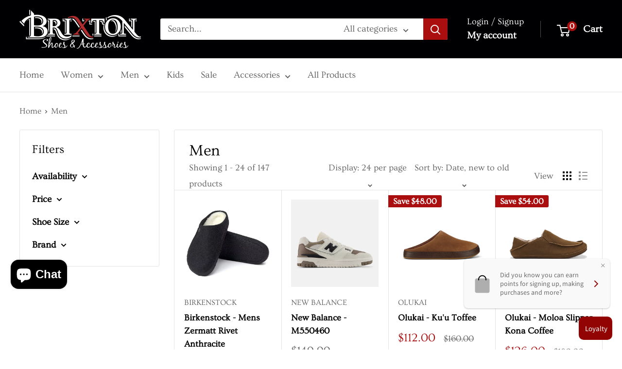

--- FILE ---
content_type: text/html; charset=utf-8
request_url: https://brixtonshoes.com/collections/men
body_size: 47158
content:
<!doctype html>

<html class="no-js" lang="en">
  <head>
    <meta charset="utf-8">
    <meta name="viewport" content="width=device-width, initial-scale=1.0, height=device-height, minimum-scale=1.0, maximum-scale=1.0">
    <meta name="theme-color" content="#616161">

    <title>Men</title><link rel="canonical" href="https://brixtonshoes.com/collections/men"><link rel="preload" as="style" href="//brixtonshoes.com/cdn/shop/t/20/assets/theme.css?v=93604157203610123531747060901">
    <link rel="preload" as="script" href="//brixtonshoes.com/cdn/shop/t/20/assets/theme.js?v=58436354120716407751747060902">
    <link rel="preconnect" href="https://cdn.shopify.com">
    <link rel="preconnect" href="https://fonts.shopifycdn.com">
    <link rel="dns-prefetch" href="https://productreviews.shopifycdn.com">
    <link rel="dns-prefetch" href="https://ajax.googleapis.com">
    <link rel="dns-prefetch" href="https://maps.googleapis.com">
    <link rel="dns-prefetch" href="https://maps.gstatic.com">

    <meta property="og:type" content="website">
  <meta property="og:title" content="Men">
  <meta property="og:image" content="http://brixtonshoes.com/cdn/shop/collections/savingPNG_2.jpg?v=1584922988">
  <meta property="og:image:secure_url" content="https://brixtonshoes.com/cdn/shop/collections/savingPNG_2.jpg?v=1584922988">
  <meta property="og:image:width" content="655">
  <meta property="og:image:height" content="655"><meta property="og:url" content="https://brixtonshoes.com/collections/men">
<meta property="og:site_name" content="Brixton Shoes and Accessories"><meta name="twitter:card" content="summary"><meta name="twitter:title" content="Men">
  <meta name="twitter:description" content="">
  <meta name="twitter:image" content="https://brixtonshoes.com/cdn/shop/collections/savingPNG_2_600x600_crop_center.jpg?v=1584922988">
    <link rel="preload" href="//brixtonshoes.com/cdn/fonts/ovo/ovo_n4.cbcdfe6a371e62394cce345894111238d5c755fe.woff2" as="font" type="font/woff2" crossorigin><link rel="preload" href="//brixtonshoes.com/cdn/fonts/ovo/ovo_n4.cbcdfe6a371e62394cce345894111238d5c755fe.woff2" as="font" type="font/woff2" crossorigin><style>
  @font-face {
  font-family: Ovo;
  font-weight: 400;
  font-style: normal;
  font-display: swap;
  src: url("//brixtonshoes.com/cdn/fonts/ovo/ovo_n4.cbcdfe6a371e62394cce345894111238d5c755fe.woff2") format("woff2"),
       url("//brixtonshoes.com/cdn/fonts/ovo/ovo_n4.45d7366896f09aaf8686b8a5de287b8fbe74e5ee.woff") format("woff");
}

  @font-face {
  font-family: Ovo;
  font-weight: 400;
  font-style: normal;
  font-display: swap;
  src: url("//brixtonshoes.com/cdn/fonts/ovo/ovo_n4.cbcdfe6a371e62394cce345894111238d5c755fe.woff2") format("woff2"),
       url("//brixtonshoes.com/cdn/fonts/ovo/ovo_n4.45d7366896f09aaf8686b8a5de287b8fbe74e5ee.woff") format("woff");
}



  
  
  

  :root {
    --default-text-font-size : 15px;
    --base-text-font-size    : 19px;
    --heading-font-family    : Ovo, serif;
    --heading-font-weight    : 400;
    --heading-font-style     : normal;
    --text-font-family       : Ovo, serif;
    --text-font-weight       : 400;
    --text-font-style        : normal;
    --text-font-bolder-weight: bolder;
    --text-link-decoration   : underline;

    --text-color               : #616161;
    --text-color-rgb           : 97, 97, 97;
    --heading-color            : #000002;
    --border-color             : #e1e3e4;
    --border-color-rgb         : 225, 227, 228;
    --form-border-color        : #d4d6d8;
    --accent-color             : #616161;
    --accent-color-rgb         : 97, 97, 97;
    --link-color               : #ab0e0e;
    --link-color-hover         : #640808;
    --background               : #ffffff;
    --secondary-background     : #ffffff;
    --secondary-background-rgb : 255, 255, 255;
    --accent-background        : rgba(97, 97, 97, 0.08);

    --input-background: #ffffff;

    --error-color       : #ab0e0e;
    --error-background  : rgba(171, 14, 14, 0.07);
    --success-color     : #00aa00;
    --success-background: rgba(0, 170, 0, 0.11);

    --primary-button-background      : #ab0e0e;
    --primary-button-background-rgb  : 171, 14, 14;
    --primary-button-text-color      : #ffffff;
    --secondary-button-background    : #000002;
    --secondary-button-background-rgb: 0, 0, 2;
    --secondary-button-text-color    : #ffffff;

    --header-background      : #000002;
    --header-text-color      : #ffffff;
    --header-light-text-color: #ffffff;
    --header-border-color    : rgba(255, 255, 255, 0.3);
    --header-accent-color    : #ab0e0e;

    --footer-background-color:    #000000;
    --footer-heading-text-color:  #ffffff;
    --footer-body-text-color:     #e1e3e4;
    --footer-body-text-color-rgb: 225, 227, 228;
    --footer-accent-color:        #ab0e0e;
    --footer-accent-color-rgb:    171, 14, 14;
    --footer-border:              none;
    
    --flickity-arrow-color: #abb1b4;--product-on-sale-accent           : #ab0e0e;
    --product-on-sale-accent-rgb       : 171, 14, 14;
    --product-on-sale-color            : #ffffff;
    --product-in-stock-color           : #008a00;
    --product-low-stock-color          : #ab0e0e;
    --product-sold-out-color           : #8a9297;
    --product-custom-label-1-background: #008a00;
    --product-custom-label-1-color     : #ffffff;
    --product-custom-label-2-background: #00a500;
    --product-custom-label-2-color     : #ffffff;
    --product-review-star-color        : #ffbd00;

    --mobile-container-gutter : 20px;
    --desktop-container-gutter: 40px;

    /* Shopify related variables */
    --payment-terms-background-color: #ffffff;
  }
</style>

<script>
  // IE11 does not have support for CSS variables, so we have to polyfill them
  if (!(((window || {}).CSS || {}).supports && window.CSS.supports('(--a: 0)'))) {
    const script = document.createElement('script');
    script.type = 'text/javascript';
    script.src = 'https://cdn.jsdelivr.net/npm/css-vars-ponyfill@2';
    script.onload = function() {
      cssVars({});
    };

    document.getElementsByTagName('head')[0].appendChild(script);
  }
</script>


    <script>window.performance && window.performance.mark && window.performance.mark('shopify.content_for_header.start');</script><meta name="google-site-verification" content="CSEcaVBNobe8y_AfXJdh3bWOUfTFfDtqQIA3BSR3fnE">
<meta name="google-site-verification" content="vuXb14j0Fy5AlEEt_oOJQ5uEfzvuFS8oWYmbKzkDNiM">
<meta id="shopify-digital-wallet" name="shopify-digital-wallet" content="/35539091592/digital_wallets/dialog">
<meta name="shopify-checkout-api-token" content="5e024a96e24d79059c1722379790f1de">
<meta id="in-context-paypal-metadata" data-shop-id="35539091592" data-venmo-supported="false" data-environment="production" data-locale="en_US" data-paypal-v4="true" data-currency="CAD">
<link rel="alternate" type="application/atom+xml" title="Feed" href="/collections/men.atom" />
<link rel="next" href="/collections/men?page=2">
<link rel="alternate" type="application/json+oembed" href="https://brixtonshoes.com/collections/men.oembed">
<script async="async" src="/checkouts/internal/preloads.js?locale=en-CA"></script>
<link rel="preconnect" href="https://shop.app" crossorigin="anonymous">
<script async="async" src="https://shop.app/checkouts/internal/preloads.js?locale=en-CA&shop_id=35539091592" crossorigin="anonymous"></script>
<script id="apple-pay-shop-capabilities" type="application/json">{"shopId":35539091592,"countryCode":"CA","currencyCode":"CAD","merchantCapabilities":["supports3DS"],"merchantId":"gid:\/\/shopify\/Shop\/35539091592","merchantName":"Brixton Shoes and Accessories","requiredBillingContactFields":["postalAddress","email","phone"],"requiredShippingContactFields":["postalAddress","email","phone"],"shippingType":"shipping","supportedNetworks":["visa","masterCard","amex","discover","interac","jcb"],"total":{"type":"pending","label":"Brixton Shoes and Accessories","amount":"1.00"},"shopifyPaymentsEnabled":true,"supportsSubscriptions":true}</script>
<script id="shopify-features" type="application/json">{"accessToken":"5e024a96e24d79059c1722379790f1de","betas":["rich-media-storefront-analytics"],"domain":"brixtonshoes.com","predictiveSearch":true,"shopId":35539091592,"locale":"en"}</script>
<script>var Shopify = Shopify || {};
Shopify.shop = "brixton-shoes-and-accessories.myshopify.com";
Shopify.locale = "en";
Shopify.currency = {"active":"CAD","rate":"1.0"};
Shopify.country = "CA";
Shopify.theme = {"name":"Warehouse","id":147385254142,"schema_name":"Warehouse","schema_version":"6.4.0","theme_store_id":871,"role":"main"};
Shopify.theme.handle = "null";
Shopify.theme.style = {"id":null,"handle":null};
Shopify.cdnHost = "brixtonshoes.com/cdn";
Shopify.routes = Shopify.routes || {};
Shopify.routes.root = "/";</script>
<script type="module">!function(o){(o.Shopify=o.Shopify||{}).modules=!0}(window);</script>
<script>!function(o){function n(){var o=[];function n(){o.push(Array.prototype.slice.apply(arguments))}return n.q=o,n}var t=o.Shopify=o.Shopify||{};t.loadFeatures=n(),t.autoloadFeatures=n()}(window);</script>
<script>
  window.ShopifyPay = window.ShopifyPay || {};
  window.ShopifyPay.apiHost = "shop.app\/pay";
  window.ShopifyPay.redirectState = null;
</script>
<script id="shop-js-analytics" type="application/json">{"pageType":"collection"}</script>
<script defer="defer" async type="module" src="//brixtonshoes.com/cdn/shopifycloud/shop-js/modules/v2/client.init-shop-cart-sync_WVOgQShq.en.esm.js"></script>
<script defer="defer" async type="module" src="//brixtonshoes.com/cdn/shopifycloud/shop-js/modules/v2/chunk.common_C_13GLB1.esm.js"></script>
<script defer="defer" async type="module" src="//brixtonshoes.com/cdn/shopifycloud/shop-js/modules/v2/chunk.modal_CLfMGd0m.esm.js"></script>
<script type="module">
  await import("//brixtonshoes.com/cdn/shopifycloud/shop-js/modules/v2/client.init-shop-cart-sync_WVOgQShq.en.esm.js");
await import("//brixtonshoes.com/cdn/shopifycloud/shop-js/modules/v2/chunk.common_C_13GLB1.esm.js");
await import("//brixtonshoes.com/cdn/shopifycloud/shop-js/modules/v2/chunk.modal_CLfMGd0m.esm.js");

  window.Shopify.SignInWithShop?.initShopCartSync?.({"fedCMEnabled":true,"windoidEnabled":true});

</script>
<script>
  window.Shopify = window.Shopify || {};
  if (!window.Shopify.featureAssets) window.Shopify.featureAssets = {};
  window.Shopify.featureAssets['shop-js'] = {"shop-cart-sync":["modules/v2/client.shop-cart-sync_DuR37GeY.en.esm.js","modules/v2/chunk.common_C_13GLB1.esm.js","modules/v2/chunk.modal_CLfMGd0m.esm.js"],"init-fed-cm":["modules/v2/client.init-fed-cm_BucUoe6W.en.esm.js","modules/v2/chunk.common_C_13GLB1.esm.js","modules/v2/chunk.modal_CLfMGd0m.esm.js"],"shop-toast-manager":["modules/v2/client.shop-toast-manager_B0JfrpKj.en.esm.js","modules/v2/chunk.common_C_13GLB1.esm.js","modules/v2/chunk.modal_CLfMGd0m.esm.js"],"init-shop-cart-sync":["modules/v2/client.init-shop-cart-sync_WVOgQShq.en.esm.js","modules/v2/chunk.common_C_13GLB1.esm.js","modules/v2/chunk.modal_CLfMGd0m.esm.js"],"shop-button":["modules/v2/client.shop-button_B_U3bv27.en.esm.js","modules/v2/chunk.common_C_13GLB1.esm.js","modules/v2/chunk.modal_CLfMGd0m.esm.js"],"init-windoid":["modules/v2/client.init-windoid_DuP9q_di.en.esm.js","modules/v2/chunk.common_C_13GLB1.esm.js","modules/v2/chunk.modal_CLfMGd0m.esm.js"],"shop-cash-offers":["modules/v2/client.shop-cash-offers_BmULhtno.en.esm.js","modules/v2/chunk.common_C_13GLB1.esm.js","modules/v2/chunk.modal_CLfMGd0m.esm.js"],"pay-button":["modules/v2/client.pay-button_CrPSEbOK.en.esm.js","modules/v2/chunk.common_C_13GLB1.esm.js","modules/v2/chunk.modal_CLfMGd0m.esm.js"],"init-customer-accounts":["modules/v2/client.init-customer-accounts_jNk9cPYQ.en.esm.js","modules/v2/client.shop-login-button_DJ5ldayH.en.esm.js","modules/v2/chunk.common_C_13GLB1.esm.js","modules/v2/chunk.modal_CLfMGd0m.esm.js"],"avatar":["modules/v2/client.avatar_BTnouDA3.en.esm.js"],"checkout-modal":["modules/v2/client.checkout-modal_pBPyh9w8.en.esm.js","modules/v2/chunk.common_C_13GLB1.esm.js","modules/v2/chunk.modal_CLfMGd0m.esm.js"],"init-shop-for-new-customer-accounts":["modules/v2/client.init-shop-for-new-customer-accounts_BUoCy7a5.en.esm.js","modules/v2/client.shop-login-button_DJ5ldayH.en.esm.js","modules/v2/chunk.common_C_13GLB1.esm.js","modules/v2/chunk.modal_CLfMGd0m.esm.js"],"init-customer-accounts-sign-up":["modules/v2/client.init-customer-accounts-sign-up_CnczCz9H.en.esm.js","modules/v2/client.shop-login-button_DJ5ldayH.en.esm.js","modules/v2/chunk.common_C_13GLB1.esm.js","modules/v2/chunk.modal_CLfMGd0m.esm.js"],"init-shop-email-lookup-coordinator":["modules/v2/client.init-shop-email-lookup-coordinator_CzjY5t9o.en.esm.js","modules/v2/chunk.common_C_13GLB1.esm.js","modules/v2/chunk.modal_CLfMGd0m.esm.js"],"shop-follow-button":["modules/v2/client.shop-follow-button_CsYC63q7.en.esm.js","modules/v2/chunk.common_C_13GLB1.esm.js","modules/v2/chunk.modal_CLfMGd0m.esm.js"],"shop-login-button":["modules/v2/client.shop-login-button_DJ5ldayH.en.esm.js","modules/v2/chunk.common_C_13GLB1.esm.js","modules/v2/chunk.modal_CLfMGd0m.esm.js"],"shop-login":["modules/v2/client.shop-login_B9ccPdmx.en.esm.js","modules/v2/chunk.common_C_13GLB1.esm.js","modules/v2/chunk.modal_CLfMGd0m.esm.js"],"lead-capture":["modules/v2/client.lead-capture_D0K_KgYb.en.esm.js","modules/v2/chunk.common_C_13GLB1.esm.js","modules/v2/chunk.modal_CLfMGd0m.esm.js"],"payment-terms":["modules/v2/client.payment-terms_BWmiNN46.en.esm.js","modules/v2/chunk.common_C_13GLB1.esm.js","modules/v2/chunk.modal_CLfMGd0m.esm.js"]};
</script>
<script>(function() {
  var isLoaded = false;
  function asyncLoad() {
    if (isLoaded) return;
    isLoaded = true;
    var urls = ["\/\/shopify.privy.com\/widget.js?shop=brixton-shoes-and-accessories.myshopify.com","https:\/\/cdn.nfcube.com\/instafeed-6afcdcea9538984381116e1be58ed09c.js?shop=brixton-shoes-and-accessories.myshopify.com","https:\/\/static.klaviyo.com\/onsite\/js\/klaviyo.js?company_id=YiFEMY\u0026shop=brixton-shoes-and-accessories.myshopify.com","https:\/\/static.klaviyo.com\/onsite\/js\/klaviyo.js?company_id=YiFEMY\u0026shop=brixton-shoes-and-accessories.myshopify.com","https:\/\/cdn.hextom.com\/js\/freeshippingbar.js?shop=brixton-shoes-and-accessories.myshopify.com"];
    for (var i = 0; i < urls.length; i++) {
      var s = document.createElement('script');
      s.type = 'text/javascript';
      s.async = true;
      s.src = urls[i];
      var x = document.getElementsByTagName('script')[0];
      x.parentNode.insertBefore(s, x);
    }
  };
  if(window.attachEvent) {
    window.attachEvent('onload', asyncLoad);
  } else {
    window.addEventListener('load', asyncLoad, false);
  }
})();</script>
<script id="__st">var __st={"a":35539091592,"offset":-25200,"reqid":"e5fcec8f-2ae1-4405-bdad-8c2797954cf9-1769665403","pageurl":"brixtonshoes.com\/collections\/men","u":"b0fc6c8dfe92","p":"collection","rtyp":"collection","rid":175622488200};</script>
<script>window.ShopifyPaypalV4VisibilityTracking = true;</script>
<script id="captcha-bootstrap">!function(){'use strict';const t='contact',e='account',n='new_comment',o=[[t,t],['blogs',n],['comments',n],[t,'customer']],c=[[e,'customer_login'],[e,'guest_login'],[e,'recover_customer_password'],[e,'create_customer']],r=t=>t.map((([t,e])=>`form[action*='/${t}']:not([data-nocaptcha='true']) input[name='form_type'][value='${e}']`)).join(','),a=t=>()=>t?[...document.querySelectorAll(t)].map((t=>t.form)):[];function s(){const t=[...o],e=r(t);return a(e)}const i='password',u='form_key',d=['recaptcha-v3-token','g-recaptcha-response','h-captcha-response',i],f=()=>{try{return window.sessionStorage}catch{return}},m='__shopify_v',_=t=>t.elements[u];function p(t,e,n=!1){try{const o=window.sessionStorage,c=JSON.parse(o.getItem(e)),{data:r}=function(t){const{data:e,action:n}=t;return t[m]||n?{data:e,action:n}:{data:t,action:n}}(c);for(const[e,n]of Object.entries(r))t.elements[e]&&(t.elements[e].value=n);n&&o.removeItem(e)}catch(o){console.error('form repopulation failed',{error:o})}}const l='form_type',E='cptcha';function T(t){t.dataset[E]=!0}const w=window,h=w.document,L='Shopify',v='ce_forms',y='captcha';let A=!1;((t,e)=>{const n=(g='f06e6c50-85a8-45c8-87d0-21a2b65856fe',I='https://cdn.shopify.com/shopifycloud/storefront-forms-hcaptcha/ce_storefront_forms_captcha_hcaptcha.v1.5.2.iife.js',D={infoText:'Protected by hCaptcha',privacyText:'Privacy',termsText:'Terms'},(t,e,n)=>{const o=w[L][v],c=o.bindForm;if(c)return c(t,g,e,D).then(n);var r;o.q.push([[t,g,e,D],n]),r=I,A||(h.body.append(Object.assign(h.createElement('script'),{id:'captcha-provider',async:!0,src:r})),A=!0)});var g,I,D;w[L]=w[L]||{},w[L][v]=w[L][v]||{},w[L][v].q=[],w[L][y]=w[L][y]||{},w[L][y].protect=function(t,e){n(t,void 0,e),T(t)},Object.freeze(w[L][y]),function(t,e,n,w,h,L){const[v,y,A,g]=function(t,e,n){const i=e?o:[],u=t?c:[],d=[...i,...u],f=r(d),m=r(i),_=r(d.filter((([t,e])=>n.includes(e))));return[a(f),a(m),a(_),s()]}(w,h,L),I=t=>{const e=t.target;return e instanceof HTMLFormElement?e:e&&e.form},D=t=>v().includes(t);t.addEventListener('submit',(t=>{const e=I(t);if(!e)return;const n=D(e)&&!e.dataset.hcaptchaBound&&!e.dataset.recaptchaBound,o=_(e),c=g().includes(e)&&(!o||!o.value);(n||c)&&t.preventDefault(),c&&!n&&(function(t){try{if(!f())return;!function(t){const e=f();if(!e)return;const n=_(t);if(!n)return;const o=n.value;o&&e.removeItem(o)}(t);const e=Array.from(Array(32),(()=>Math.random().toString(36)[2])).join('');!function(t,e){_(t)||t.append(Object.assign(document.createElement('input'),{type:'hidden',name:u})),t.elements[u].value=e}(t,e),function(t,e){const n=f();if(!n)return;const o=[...t.querySelectorAll(`input[type='${i}']`)].map((({name:t})=>t)),c=[...d,...o],r={};for(const[a,s]of new FormData(t).entries())c.includes(a)||(r[a]=s);n.setItem(e,JSON.stringify({[m]:1,action:t.action,data:r}))}(t,e)}catch(e){console.error('failed to persist form',e)}}(e),e.submit())}));const S=(t,e)=>{t&&!t.dataset[E]&&(n(t,e.some((e=>e===t))),T(t))};for(const o of['focusin','change'])t.addEventListener(o,(t=>{const e=I(t);D(e)&&S(e,y())}));const B=e.get('form_key'),M=e.get(l),P=B&&M;t.addEventListener('DOMContentLoaded',(()=>{const t=y();if(P)for(const e of t)e.elements[l].value===M&&p(e,B);[...new Set([...A(),...v().filter((t=>'true'===t.dataset.shopifyCaptcha))])].forEach((e=>S(e,t)))}))}(h,new URLSearchParams(w.location.search),n,t,e,['guest_login'])})(!0,!0)}();</script>
<script integrity="sha256-4kQ18oKyAcykRKYeNunJcIwy7WH5gtpwJnB7kiuLZ1E=" data-source-attribution="shopify.loadfeatures" defer="defer" src="//brixtonshoes.com/cdn/shopifycloud/storefront/assets/storefront/load_feature-a0a9edcb.js" crossorigin="anonymous"></script>
<script crossorigin="anonymous" defer="defer" src="//brixtonshoes.com/cdn/shopifycloud/storefront/assets/shopify_pay/storefront-65b4c6d7.js?v=20250812"></script>
<script data-source-attribution="shopify.dynamic_checkout.dynamic.init">var Shopify=Shopify||{};Shopify.PaymentButton=Shopify.PaymentButton||{isStorefrontPortableWallets:!0,init:function(){window.Shopify.PaymentButton.init=function(){};var t=document.createElement("script");t.src="https://brixtonshoes.com/cdn/shopifycloud/portable-wallets/latest/portable-wallets.en.js",t.type="module",document.head.appendChild(t)}};
</script>
<script data-source-attribution="shopify.dynamic_checkout.buyer_consent">
  function portableWalletsHideBuyerConsent(e){var t=document.getElementById("shopify-buyer-consent"),n=document.getElementById("shopify-subscription-policy-button");t&&n&&(t.classList.add("hidden"),t.setAttribute("aria-hidden","true"),n.removeEventListener("click",e))}function portableWalletsShowBuyerConsent(e){var t=document.getElementById("shopify-buyer-consent"),n=document.getElementById("shopify-subscription-policy-button");t&&n&&(t.classList.remove("hidden"),t.removeAttribute("aria-hidden"),n.addEventListener("click",e))}window.Shopify?.PaymentButton&&(window.Shopify.PaymentButton.hideBuyerConsent=portableWalletsHideBuyerConsent,window.Shopify.PaymentButton.showBuyerConsent=portableWalletsShowBuyerConsent);
</script>
<script data-source-attribution="shopify.dynamic_checkout.cart.bootstrap">document.addEventListener("DOMContentLoaded",(function(){function t(){return document.querySelector("shopify-accelerated-checkout-cart, shopify-accelerated-checkout")}if(t())Shopify.PaymentButton.init();else{new MutationObserver((function(e,n){t()&&(Shopify.PaymentButton.init(),n.disconnect())})).observe(document.body,{childList:!0,subtree:!0})}}));
</script>
<link id="shopify-accelerated-checkout-styles" rel="stylesheet" media="screen" href="https://brixtonshoes.com/cdn/shopifycloud/portable-wallets/latest/accelerated-checkout-backwards-compat.css" crossorigin="anonymous">
<style id="shopify-accelerated-checkout-cart">
        #shopify-buyer-consent {
  margin-top: 1em;
  display: inline-block;
  width: 100%;
}

#shopify-buyer-consent.hidden {
  display: none;
}

#shopify-subscription-policy-button {
  background: none;
  border: none;
  padding: 0;
  text-decoration: underline;
  font-size: inherit;
  cursor: pointer;
}

#shopify-subscription-policy-button::before {
  box-shadow: none;
}

      </style>

<script>window.performance && window.performance.mark && window.performance.mark('shopify.content_for_header.end');</script>

    <link rel="stylesheet" href="//brixtonshoes.com/cdn/shop/t/20/assets/theme.css?v=93604157203610123531747060901">

    <script type="application/ld+json">
  {
    "@context": "https://schema.org",
    "@type": "BreadcrumbList",
    "itemListElement": [{
        "@type": "ListItem",
        "position": 1,
        "name": "Home",
        "item": "https://brixtonshoes.com"
      },{
            "@type": "ListItem",
            "position": 2,
            "name": "Men",
            "item": "https://brixtonshoes.com/collections/men"
          }]
  }
</script>

    <script>
      // This allows to expose several variables to the global scope, to be used in scripts
      window.theme = {
        pageType: "collection",
        cartCount: 0,
        moneyFormat: "${{amount}}",
        moneyWithCurrencyFormat: "${{amount}} CAD",
        currencyCodeEnabled: false,
        showDiscount: true,
        discountMode: "saving",
        cartType: "drawer"
      };

      window.routes = {
        rootUrl: "\/",
        rootUrlWithoutSlash: '',
        cartUrl: "\/cart",
        cartAddUrl: "\/cart\/add",
        cartChangeUrl: "\/cart\/change",
        searchUrl: "\/search",
        productRecommendationsUrl: "\/recommendations\/products"
      };

      window.languages = {
        productRegularPrice: "Regular price",
        productSalePrice: "Sale price",
        collectionOnSaleLabel: "Save {{savings}}",
        productFormUnavailable: "Unavailable",
        productFormAddToCart: "Add to cart",
        productFormPreOrder: "Pre-order",
        productFormSoldOut: "Sold out",
        productAdded: "Product has been added to your cart",
        productAddedShort: "Added!",
        shippingEstimatorNoResults: "No shipping could be found for your address.",
        shippingEstimatorOneResult: "There is one shipping rate for your address:",
        shippingEstimatorMultipleResults: "There are {{count}} shipping rates for your address:",
        shippingEstimatorErrors: "There are some errors:"
      };

      document.documentElement.className = document.documentElement.className.replace('no-js', 'js');
    </script><script src="//brixtonshoes.com/cdn/shop/t/20/assets/theme.js?v=58436354120716407751747060902" defer></script>
    <script src="//brixtonshoes.com/cdn/shop/t/20/assets/custom.js?v=102476495355921946141741637150" defer></script><script>
        (function () {
          window.onpageshow = function() {
            // We force re-freshing the cart content onpageshow, as most browsers will serve a cache copy when hitting the
            // back button, which cause staled data
            document.documentElement.dispatchEvent(new CustomEvent('cart:refresh', {
              bubbles: true,
              detail: {scrollToTop: false}
            }));
          };
        })();
      </script><!-- BEGIN app block: shopify://apps/loyalty-rewards-and-referrals/blocks/embed-sdk/6f172e67-4106-4ac0-89c5-b32a069b3101 -->

<style
  type='text/css'
  data-lion-app-styles='main'
  data-lion-app-styles-settings='{&quot;disableBundledCSS&quot;:false,&quot;disableBundledFonts&quot;:false,&quot;useClassIsolator&quot;:false}'
></style>

<!-- loyaltylion.snippet.version=02e998564e+8145 -->

<script>
  
  !function(t,n){function o(n){var o=t.getElementsByTagName("script")[0],i=t.createElement("script");i.src=n,i.crossOrigin="",o.parentNode.insertBefore(i,o)}if(!n.isLoyaltyLion){window.loyaltylion=n,void 0===window.lion&&(window.lion=n),n.version=2,n.isLoyaltyLion=!0;var i=new Date,e=i.getFullYear().toString()+i.getMonth().toString()+i.getDate().toString();o("https://sdk.loyaltylion.net/static/2/loader.js?t="+e);var r=!1;n.init=function(t){if(r)throw new Error("Cannot call lion.init more than once");r=!0;var a=n._token=t.token;if(!a)throw new Error("Token must be supplied to lion.init");for(var l=[],s="_push configure bootstrap shutdown on removeListener authenticateCustomer".split(" "),c=0;c<s.length;c+=1)!function(t,n){t[n]=function(){l.push([n,Array.prototype.slice.call(arguments,0)])}}(n,s[c]);o("https://sdk.loyaltylion.net/sdk/start/"+a+".js?t="+e+i.getHours().toString()),n._initData=t,n._buffer=l}}}(document,window.loyaltylion||[]);

  
    
      loyaltylion.init(
        { token: "b621ed69031d3fb79ef6d0ef47c6ce83" }
      );
    
  

  loyaltylion.configure({
    disableBundledCSS: false,
    disableBundledFonts: false,
    useClassIsolator: false,
  })

  
</script>



<!-- END app block --><!-- BEGIN app block: shopify://apps/klaviyo-email-marketing-sms/blocks/klaviyo-onsite-embed/2632fe16-c075-4321-a88b-50b567f42507 -->












  <script async src="https://static.klaviyo.com/onsite/js/YiFEMY/klaviyo.js?company_id=YiFEMY"></script>
  <script>!function(){if(!window.klaviyo){window._klOnsite=window._klOnsite||[];try{window.klaviyo=new Proxy({},{get:function(n,i){return"push"===i?function(){var n;(n=window._klOnsite).push.apply(n,arguments)}:function(){for(var n=arguments.length,o=new Array(n),w=0;w<n;w++)o[w]=arguments[w];var t="function"==typeof o[o.length-1]?o.pop():void 0,e=new Promise((function(n){window._klOnsite.push([i].concat(o,[function(i){t&&t(i),n(i)}]))}));return e}}})}catch(n){window.klaviyo=window.klaviyo||[],window.klaviyo.push=function(){var n;(n=window._klOnsite).push.apply(n,arguments)}}}}();</script>

  




  <script>
    window.klaviyoReviewsProductDesignMode = false
  </script>







<!-- END app block --><script src="https://cdn.shopify.com/extensions/019c01fa-9ce0-79ec-b6b6-15821b44e72d/free-shipping-bar-120/assets/freeshippingbar.js" type="text/javascript" defer="defer"></script>
<script src="https://cdn.shopify.com/extensions/e8878072-2f6b-4e89-8082-94b04320908d/inbox-1254/assets/inbox-chat-loader.js" type="text/javascript" defer="defer"></script>
<link href="https://monorail-edge.shopifysvc.com" rel="dns-prefetch">
<script>(function(){if ("sendBeacon" in navigator && "performance" in window) {try {var session_token_from_headers = performance.getEntriesByType('navigation')[0].serverTiming.find(x => x.name == '_s').description;} catch {var session_token_from_headers = undefined;}var session_cookie_matches = document.cookie.match(/_shopify_s=([^;]*)/);var session_token_from_cookie = session_cookie_matches && session_cookie_matches.length === 2 ? session_cookie_matches[1] : "";var session_token = session_token_from_headers || session_token_from_cookie || "";function handle_abandonment_event(e) {var entries = performance.getEntries().filter(function(entry) {return /monorail-edge.shopifysvc.com/.test(entry.name);});if (!window.abandonment_tracked && entries.length === 0) {window.abandonment_tracked = true;var currentMs = Date.now();var navigation_start = performance.timing.navigationStart;var payload = {shop_id: 35539091592,url: window.location.href,navigation_start,duration: currentMs - navigation_start,session_token,page_type: "collection"};window.navigator.sendBeacon("https://monorail-edge.shopifysvc.com/v1/produce", JSON.stringify({schema_id: "online_store_buyer_site_abandonment/1.1",payload: payload,metadata: {event_created_at_ms: currentMs,event_sent_at_ms: currentMs}}));}}window.addEventListener('pagehide', handle_abandonment_event);}}());</script>
<script id="web-pixels-manager-setup">(function e(e,d,r,n,o){if(void 0===o&&(o={}),!Boolean(null===(a=null===(i=window.Shopify)||void 0===i?void 0:i.analytics)||void 0===a?void 0:a.replayQueue)){var i,a;window.Shopify=window.Shopify||{};var t=window.Shopify;t.analytics=t.analytics||{};var s=t.analytics;s.replayQueue=[],s.publish=function(e,d,r){return s.replayQueue.push([e,d,r]),!0};try{self.performance.mark("wpm:start")}catch(e){}var l=function(){var e={modern:/Edge?\/(1{2}[4-9]|1[2-9]\d|[2-9]\d{2}|\d{4,})\.\d+(\.\d+|)|Firefox\/(1{2}[4-9]|1[2-9]\d|[2-9]\d{2}|\d{4,})\.\d+(\.\d+|)|Chrom(ium|e)\/(9{2}|\d{3,})\.\d+(\.\d+|)|(Maci|X1{2}).+ Version\/(15\.\d+|(1[6-9]|[2-9]\d|\d{3,})\.\d+)([,.]\d+|)( \(\w+\)|)( Mobile\/\w+|) Safari\/|Chrome.+OPR\/(9{2}|\d{3,})\.\d+\.\d+|(CPU[ +]OS|iPhone[ +]OS|CPU[ +]iPhone|CPU IPhone OS|CPU iPad OS)[ +]+(15[._]\d+|(1[6-9]|[2-9]\d|\d{3,})[._]\d+)([._]\d+|)|Android:?[ /-](13[3-9]|1[4-9]\d|[2-9]\d{2}|\d{4,})(\.\d+|)(\.\d+|)|Android.+Firefox\/(13[5-9]|1[4-9]\d|[2-9]\d{2}|\d{4,})\.\d+(\.\d+|)|Android.+Chrom(ium|e)\/(13[3-9]|1[4-9]\d|[2-9]\d{2}|\d{4,})\.\d+(\.\d+|)|SamsungBrowser\/([2-9]\d|\d{3,})\.\d+/,legacy:/Edge?\/(1[6-9]|[2-9]\d|\d{3,})\.\d+(\.\d+|)|Firefox\/(5[4-9]|[6-9]\d|\d{3,})\.\d+(\.\d+|)|Chrom(ium|e)\/(5[1-9]|[6-9]\d|\d{3,})\.\d+(\.\d+|)([\d.]+$|.*Safari\/(?![\d.]+ Edge\/[\d.]+$))|(Maci|X1{2}).+ Version\/(10\.\d+|(1[1-9]|[2-9]\d|\d{3,})\.\d+)([,.]\d+|)( \(\w+\)|)( Mobile\/\w+|) Safari\/|Chrome.+OPR\/(3[89]|[4-9]\d|\d{3,})\.\d+\.\d+|(CPU[ +]OS|iPhone[ +]OS|CPU[ +]iPhone|CPU IPhone OS|CPU iPad OS)[ +]+(10[._]\d+|(1[1-9]|[2-9]\d|\d{3,})[._]\d+)([._]\d+|)|Android:?[ /-](13[3-9]|1[4-9]\d|[2-9]\d{2}|\d{4,})(\.\d+|)(\.\d+|)|Mobile Safari.+OPR\/([89]\d|\d{3,})\.\d+\.\d+|Android.+Firefox\/(13[5-9]|1[4-9]\d|[2-9]\d{2}|\d{4,})\.\d+(\.\d+|)|Android.+Chrom(ium|e)\/(13[3-9]|1[4-9]\d|[2-9]\d{2}|\d{4,})\.\d+(\.\d+|)|Android.+(UC? ?Browser|UCWEB|U3)[ /]?(15\.([5-9]|\d{2,})|(1[6-9]|[2-9]\d|\d{3,})\.\d+)\.\d+|SamsungBrowser\/(5\.\d+|([6-9]|\d{2,})\.\d+)|Android.+MQ{2}Browser\/(14(\.(9|\d{2,})|)|(1[5-9]|[2-9]\d|\d{3,})(\.\d+|))(\.\d+|)|K[Aa][Ii]OS\/(3\.\d+|([4-9]|\d{2,})\.\d+)(\.\d+|)/},d=e.modern,r=e.legacy,n=navigator.userAgent;return n.match(d)?"modern":n.match(r)?"legacy":"unknown"}(),u="modern"===l?"modern":"legacy",c=(null!=n?n:{modern:"",legacy:""})[u],f=function(e){return[e.baseUrl,"/wpm","/b",e.hashVersion,"modern"===e.buildTarget?"m":"l",".js"].join("")}({baseUrl:d,hashVersion:r,buildTarget:u}),m=function(e){var d=e.version,r=e.bundleTarget,n=e.surface,o=e.pageUrl,i=e.monorailEndpoint;return{emit:function(e){var a=e.status,t=e.errorMsg,s=(new Date).getTime(),l=JSON.stringify({metadata:{event_sent_at_ms:s},events:[{schema_id:"web_pixels_manager_load/3.1",payload:{version:d,bundle_target:r,page_url:o,status:a,surface:n,error_msg:t},metadata:{event_created_at_ms:s}}]});if(!i)return console&&console.warn&&console.warn("[Web Pixels Manager] No Monorail endpoint provided, skipping logging."),!1;try{return self.navigator.sendBeacon.bind(self.navigator)(i,l)}catch(e){}var u=new XMLHttpRequest;try{return u.open("POST",i,!0),u.setRequestHeader("Content-Type","text/plain"),u.send(l),!0}catch(e){return console&&console.warn&&console.warn("[Web Pixels Manager] Got an unhandled error while logging to Monorail."),!1}}}}({version:r,bundleTarget:l,surface:e.surface,pageUrl:self.location.href,monorailEndpoint:e.monorailEndpoint});try{o.browserTarget=l,function(e){var d=e.src,r=e.async,n=void 0===r||r,o=e.onload,i=e.onerror,a=e.sri,t=e.scriptDataAttributes,s=void 0===t?{}:t,l=document.createElement("script"),u=document.querySelector("head"),c=document.querySelector("body");if(l.async=n,l.src=d,a&&(l.integrity=a,l.crossOrigin="anonymous"),s)for(var f in s)if(Object.prototype.hasOwnProperty.call(s,f))try{l.dataset[f]=s[f]}catch(e){}if(o&&l.addEventListener("load",o),i&&l.addEventListener("error",i),u)u.appendChild(l);else{if(!c)throw new Error("Did not find a head or body element to append the script");c.appendChild(l)}}({src:f,async:!0,onload:function(){if(!function(){var e,d;return Boolean(null===(d=null===(e=window.Shopify)||void 0===e?void 0:e.analytics)||void 0===d?void 0:d.initialized)}()){var d=window.webPixelsManager.init(e)||void 0;if(d){var r=window.Shopify.analytics;r.replayQueue.forEach((function(e){var r=e[0],n=e[1],o=e[2];d.publishCustomEvent(r,n,o)})),r.replayQueue=[],r.publish=d.publishCustomEvent,r.visitor=d.visitor,r.initialized=!0}}},onerror:function(){return m.emit({status:"failed",errorMsg:"".concat(f," has failed to load")})},sri:function(e){var d=/^sha384-[A-Za-z0-9+/=]+$/;return"string"==typeof e&&d.test(e)}(c)?c:"",scriptDataAttributes:o}),m.emit({status:"loading"})}catch(e){m.emit({status:"failed",errorMsg:(null==e?void 0:e.message)||"Unknown error"})}}})({shopId: 35539091592,storefrontBaseUrl: "https://brixtonshoes.com",extensionsBaseUrl: "https://extensions.shopifycdn.com/cdn/shopifycloud/web-pixels-manager",monorailEndpoint: "https://monorail-edge.shopifysvc.com/unstable/produce_batch",surface: "storefront-renderer",enabledBetaFlags: ["2dca8a86"],webPixelsConfigList: [{"id":"1364689150","configuration":"{\"accountID\":\"YiFEMY\",\"webPixelConfig\":\"eyJlbmFibGVBZGRlZFRvQ2FydEV2ZW50cyI6IHRydWV9\"}","eventPayloadVersion":"v1","runtimeContext":"STRICT","scriptVersion":"524f6c1ee37bacdca7657a665bdca589","type":"APP","apiClientId":123074,"privacyPurposes":["ANALYTICS","MARKETING"],"dataSharingAdjustments":{"protectedCustomerApprovalScopes":["read_customer_address","read_customer_email","read_customer_name","read_customer_personal_data","read_customer_phone"]}},{"id":"413565182","configuration":"{\"config\":\"{\\\"pixel_id\\\":\\\"G-JSPXSQLYJ7\\\",\\\"target_country\\\":\\\"CA\\\",\\\"gtag_events\\\":[{\\\"type\\\":\\\"search\\\",\\\"action_label\\\":[\\\"G-JSPXSQLYJ7\\\",\\\"AW-11317652283\\\/l9dECNusq-kYELvW1pQq\\\"]},{\\\"type\\\":\\\"begin_checkout\\\",\\\"action_label\\\":[\\\"G-JSPXSQLYJ7\\\",\\\"AW-11317652283\\\/7zBRCOGsq-kYELvW1pQq\\\"]},{\\\"type\\\":\\\"view_item\\\",\\\"action_label\\\":[\\\"G-JSPXSQLYJ7\\\",\\\"AW-11317652283\\\/lVWmCNisq-kYELvW1pQq\\\",\\\"MC-WQNCXLVWK1\\\"]},{\\\"type\\\":\\\"purchase\\\",\\\"action_label\\\":[\\\"G-JSPXSQLYJ7\\\",\\\"AW-11317652283\\\/cO56CNKsq-kYELvW1pQq\\\",\\\"MC-WQNCXLVWK1\\\"]},{\\\"type\\\":\\\"page_view\\\",\\\"action_label\\\":[\\\"G-JSPXSQLYJ7\\\",\\\"AW-11317652283\\\/GkfqCNWsq-kYELvW1pQq\\\",\\\"MC-WQNCXLVWK1\\\"]},{\\\"type\\\":\\\"add_payment_info\\\",\\\"action_label\\\":[\\\"G-JSPXSQLYJ7\\\",\\\"AW-11317652283\\\/FiZLCOSsq-kYELvW1pQq\\\"]},{\\\"type\\\":\\\"add_to_cart\\\",\\\"action_label\\\":[\\\"G-JSPXSQLYJ7\\\",\\\"AW-11317652283\\\/na58CN6sq-kYELvW1pQq\\\"]}],\\\"enable_monitoring_mode\\\":false}\"}","eventPayloadVersion":"v1","runtimeContext":"OPEN","scriptVersion":"b2a88bafab3e21179ed38636efcd8a93","type":"APP","apiClientId":1780363,"privacyPurposes":[],"dataSharingAdjustments":{"protectedCustomerApprovalScopes":["read_customer_address","read_customer_email","read_customer_name","read_customer_personal_data","read_customer_phone"]}},{"id":"118423806","configuration":"{\"pixel_id\":\"502681807277675\",\"pixel_type\":\"facebook_pixel\",\"metaapp_system_user_token\":\"-\"}","eventPayloadVersion":"v1","runtimeContext":"OPEN","scriptVersion":"ca16bc87fe92b6042fbaa3acc2fbdaa6","type":"APP","apiClientId":2329312,"privacyPurposes":["ANALYTICS","MARKETING","SALE_OF_DATA"],"dataSharingAdjustments":{"protectedCustomerApprovalScopes":["read_customer_address","read_customer_email","read_customer_name","read_customer_personal_data","read_customer_phone"]}},{"id":"shopify-app-pixel","configuration":"{}","eventPayloadVersion":"v1","runtimeContext":"STRICT","scriptVersion":"0450","apiClientId":"shopify-pixel","type":"APP","privacyPurposes":["ANALYTICS","MARKETING"]},{"id":"shopify-custom-pixel","eventPayloadVersion":"v1","runtimeContext":"LAX","scriptVersion":"0450","apiClientId":"shopify-pixel","type":"CUSTOM","privacyPurposes":["ANALYTICS","MARKETING"]}],isMerchantRequest: false,initData: {"shop":{"name":"Brixton Shoes and Accessories","paymentSettings":{"currencyCode":"CAD"},"myshopifyDomain":"brixton-shoes-and-accessories.myshopify.com","countryCode":"CA","storefrontUrl":"https:\/\/brixtonshoes.com"},"customer":null,"cart":null,"checkout":null,"productVariants":[],"purchasingCompany":null},},"https://brixtonshoes.com/cdn","1d2a099fw23dfb22ep557258f5m7a2edbae",{"modern":"","legacy":""},{"shopId":"35539091592","storefrontBaseUrl":"https:\/\/brixtonshoes.com","extensionBaseUrl":"https:\/\/extensions.shopifycdn.com\/cdn\/shopifycloud\/web-pixels-manager","surface":"storefront-renderer","enabledBetaFlags":"[\"2dca8a86\"]","isMerchantRequest":"false","hashVersion":"1d2a099fw23dfb22ep557258f5m7a2edbae","publish":"custom","events":"[[\"page_viewed\",{}],[\"collection_viewed\",{\"collection\":{\"id\":\"175622488200\",\"title\":\"Men\",\"productVariants\":[{\"price\":{\"amount\":140.0,\"currencyCode\":\"CAD\"},\"product\":{\"title\":\"Birkenstock - Mens Zermatt Rivet Anthracite\",\"vendor\":\"Birkenstock\",\"id\":\"9109643755774\",\"untranslatedTitle\":\"Birkenstock - Mens Zermatt Rivet Anthracite\",\"url\":\"\/products\/birkenstock-zermatt-rivet-anthracite-mens\",\"type\":\"Slippers\"},\"id\":\"47693810991358\",\"image\":{\"src\":\"\/\/brixtonshoes.com\/cdn\/shop\/files\/1015090_sole.avif?v=1768420616\"},\"sku\":null,\"title\":\"Anthracite \/ 40\",\"untranslatedTitle\":\"Anthracite \/ 40\"},{\"price\":{\"amount\":149.99,\"currencyCode\":\"CAD\"},\"product\":{\"title\":\"New Balance - M550460\",\"vendor\":\"New Balance\",\"id\":\"9108905165054\",\"untranslatedTitle\":\"New Balance - M550460\",\"url\":\"\/products\/new-balance-m550460\",\"type\":\"Sneakers\"},\"id\":\"47690196779262\",\"image\":{\"src\":\"\/\/brixtonshoes.com\/cdn\/shop\/files\/m55046o_nb_02_i.webp?v=1768325766\"},\"sku\":null,\"title\":\"White\/Brown \/ M 7\/ W 8.5\",\"untranslatedTitle\":\"White\/Brown \/ M 7\/ W 8.5\"},{\"price\":{\"amount\":112.0,\"currencyCode\":\"CAD\"},\"product\":{\"title\":\"Olukai - Ku'u Toffee\",\"vendor\":\"Olukai\",\"id\":\"9099402772734\",\"untranslatedTitle\":\"Olukai - Ku'u Toffee\",\"url\":\"\/products\/olukai-kuu-toffee\",\"type\":\"Slippers\"},\"id\":\"47643582005502\",\"image\":{\"src\":\"\/\/brixtonshoes.com\/cdn\/shop\/files\/10562_3348_001_M_KUU_ToffeeDkJava.webp?v=1766603895\"},\"sku\":null,\"title\":\"Toffee \/ 8\",\"untranslatedTitle\":\"Toffee \/ 8\"},{\"price\":{\"amount\":126.0,\"currencyCode\":\"CAD\"},\"product\":{\"title\":\"Olukai - Moloa Slipper Kona Coffee\",\"vendor\":\"Olukai\",\"id\":\"9099399397630\",\"untranslatedTitle\":\"Olukai - Moloa Slipper Kona Coffee\",\"url\":\"\/products\/olukai-moloa-slipper-kona-coffee\",\"type\":\"Slippers\"},\"id\":\"47643534295294\",\"image\":{\"src\":\"\/\/brixtonshoes.com\/cdn\/shop\/files\/10252_sasa_moloa_slipper_side_1.webp?v=1766602630\"},\"sku\":null,\"title\":\"Kona Coffee \/ 8\",\"untranslatedTitle\":\"Kona Coffee \/ 8\"},{\"price\":{\"amount\":105.0,\"currencyCode\":\"CAD\"},\"product\":{\"title\":\"Olukai - Hamani Hulu Dk Shadow\",\"vendor\":\"Olukai\",\"id\":\"9099397038334\",\"untranslatedTitle\":\"Olukai - Hamani Hulu Dk Shadow\",\"url\":\"\/products\/olukai-hamani-hulu-dk-shadow\",\"type\":\"Slippers\"},\"id\":\"47643515748606\",\"image\":{\"src\":\"\/\/brixtonshoes.com\/cdn\/shop\/files\/OLU-10542-6C6C.jpg?v=1766601566\"},\"sku\":null,\"title\":\"Dark Shadow \/ 8\",\"untranslatedTitle\":\"Dark Shadow \/ 8\"},{\"price\":{\"amount\":126.0,\"currencyCode\":\"CAD\"},\"product\":{\"title\":\"Steve Madden - Ronaldo Tobacco\",\"vendor\":\"Steve Madden\",\"id\":\"9057326530814\",\"untranslatedTitle\":\"Steve Madden - Ronaldo Tobacco\",\"url\":\"\/products\/steve-madden-ronaldo-tobacco\",\"type\":\"Boots\"},\"id\":\"47536882876670\",\"image\":{\"src\":\"\/\/brixtonshoes.com\/cdn\/shop\/files\/STEVEMADDEN_CANADA_MENS_RONALDO_TOBACCO_SIDE1.webp?v=1767905286\"},\"sku\":null,\"title\":\"Tobacco \/ 8\",\"untranslatedTitle\":\"Tobacco \/ 8\"},{\"price\":{\"amount\":84.0,\"currencyCode\":\"CAD\"},\"product\":{\"title\":\"New Balance - U574SGG\",\"vendor\":\"New Balance\",\"id\":\"9057275150590\",\"untranslatedTitle\":\"New Balance - U574SGG\",\"url\":\"\/products\/new-balance-u574sgg\",\"type\":\"Sneakers\"},\"id\":\"47536576954622\",\"image\":{\"src\":\"\/\/brixtonshoes.com\/cdn\/shop\/files\/new-balance-men-s-574-trend-shoes-0ecd0477-c2ec-4d00-95c1-56cea4fe233d-jpgrendition.jpg?v=1763405259\"},\"sku\":null,\"title\":\"Charcoal\/Blue \/ M 7.5\/ W 9\",\"untranslatedTitle\":\"Charcoal\/Blue \/ M 7.5\/ W 9\"},{\"price\":{\"amount\":125.0,\"currencyCode\":\"CAD\"},\"product\":{\"title\":\"Reebok - Aztec II Green\",\"vendor\":\"Reebok\",\"id\":\"9055368118526\",\"untranslatedTitle\":\"Reebok - Aztec II Green\",\"url\":\"\/products\/reebok-aztec-ii-green\",\"type\":\"Sneakers\"},\"id\":\"47513464668414\",\"image\":{\"src\":\"\/\/brixtonshoes.com\/cdn\/shop\/files\/100239576B3613.webp?v=1763061124\"},\"sku\":null,\"title\":\"Green \/ M 8\",\"untranslatedTitle\":\"Green \/ M 8\"},{\"price\":{\"amount\":135.0,\"currencyCode\":\"CAD\"},\"product\":{\"title\":\"Reebok - Club C Revenge Vintage II Grey\",\"vendor\":\"Reebok\",\"id\":\"9055349014782\",\"untranslatedTitle\":\"Reebok - Club C Revenge Vintage II Grey\",\"url\":\"\/products\/reebok-club-c-revenge-vintage-ii-grey\",\"type\":\"Sneakers\"},\"id\":\"47513387237630\",\"image\":{\"src\":\"\/\/brixtonshoes.com\/cdn\/shop\/files\/100228124B3511.webp?v=1763057400\"},\"sku\":null,\"title\":\"Grey \/ M 8\",\"untranslatedTitle\":\"Grey \/ M 8\"},{\"price\":{\"amount\":110.0,\"currencyCode\":\"CAD\"},\"product\":{\"title\":\"Steve Madden - Gunther Black\",\"vendor\":\"Steve Madden\",\"id\":\"9047610982654\",\"untranslatedTitle\":\"Steve Madden - Gunther Black\",\"url\":\"\/products\/steve-madden-gunther-black\",\"type\":\"Dress Shoes\"},\"id\":\"47489176273150\",\"image\":{\"src\":\"\/\/brixtonshoes.com\/cdn\/shop\/files\/GUNTHER-BLK_XXX.jpg?v=1762389482\"},\"sku\":null,\"title\":\"Black \/ 8\",\"untranslatedTitle\":\"Black \/ 8\"},{\"price\":{\"amount\":80.0,\"currencyCode\":\"CAD\"},\"product\":{\"title\":\"Sean Alan - Blake Black\",\"vendor\":\"Sean Alan\",\"id\":\"9031414579454\",\"untranslatedTitle\":\"Sean Alan - Blake Black\",\"url\":\"\/products\/sean-alan-blake-black\",\"type\":\"Boots\"},\"id\":\"47455785255166\",\"image\":{\"src\":\"\/\/brixtonshoes.com\/cdn\/shop\/files\/BLAKE-WPBLACKSEANALAN.jpg?v=1761584793\"},\"sku\":null,\"title\":\"Black \/ 8\",\"untranslatedTitle\":\"Black \/ 8\"},{\"price\":{\"amount\":115.0,\"currencyCode\":\"CAD\"},\"product\":{\"title\":\"Rieker - 36020-45 Grey\",\"vendor\":\"Rieker\",\"id\":\"9027684106494\",\"untranslatedTitle\":\"Rieker - 36020-45 Grey\",\"url\":\"\/products\/rieker-36020-45-grey\",\"type\":\"Boots\"},\"id\":\"47446817243390\",\"image\":{\"src\":\"\/\/brixtonshoes.com\/cdn\/shop\/files\/36020-45-225-a1.webp?v=1761177242\"},\"sku\":null,\"title\":\"Gray \/ 41\",\"untranslatedTitle\":\"Gray \/ 41\"},{\"price\":{\"amount\":123.0,\"currencyCode\":\"CAD\"},\"product\":{\"title\":\"Rieker - F3622-68 Tan\",\"vendor\":\"Rieker\",\"id\":\"9027677257982\",\"untranslatedTitle\":\"Rieker - F3622-68 Tan\",\"url\":\"\/products\/rieker-f3622-68\",\"type\":\"Boots\"},\"id\":\"47446775103742\",\"image\":{\"src\":\"\/\/brixtonshoes.com\/cdn\/shop\/files\/10307010.avif?v=1761174923\"},\"sku\":null,\"title\":\"Tan \/ 41\",\"untranslatedTitle\":\"Tan \/ 41\"},{\"price\":{\"amount\":119.0,\"currencyCode\":\"CAD\"},\"product\":{\"title\":\"Rieker - 39871-25 Brown\",\"vendor\":\"Rieker\",\"id\":\"9027660480766\",\"untranslatedTitle\":\"Rieker - 39871-25 Brown\",\"url\":\"\/products\/rieker-39871-25-brown\",\"type\":\"Boots\"},\"id\":\"47446669263102\",\"image\":{\"src\":\"\/\/brixtonshoes.com\/cdn\/shop\/files\/39871-25-225-a1.webp?v=1761172573\"},\"sku\":null,\"title\":\"Dark Brown \/ 41\",\"untranslatedTitle\":\"Dark Brown \/ 41\"},{\"price\":{\"amount\":140.0,\"currencyCode\":\"CAD\"},\"product\":{\"title\":\"Adidas - Handball Spezial Olive JQ8297\",\"vendor\":\"Adidas\",\"id\":\"9017403408638\",\"untranslatedTitle\":\"Adidas - Handball Spezial Olive JQ8297\",\"url\":\"\/products\/adidas-handball-spezial-olive\",\"type\":\"Sneakers\"},\"id\":\"47401737584894\",\"image\":{\"src\":\"\/\/brixtonshoes.com\/cdn\/shop\/files\/Handball_Spezial_Shoes_Green_JQ8297_04_standard.avif?v=1760043499\"},\"sku\":null,\"title\":\"Olive \/ M 8\",\"untranslatedTitle\":\"Olive \/ M 8\"},{\"price\":{\"amount\":130.0,\"currencyCode\":\"CAD\"},\"product\":{\"title\":\"Adidas - Samba OG Navy JR0894\",\"vendor\":\"Adidas\",\"id\":\"9017381585150\",\"untranslatedTitle\":\"Adidas - Samba OG Navy JR0894\",\"url\":\"\/products\/adidas-samba-og-navy-jr0894\",\"type\":\"Sneakers\"},\"id\":\"47401573187838\",\"image\":{\"src\":\"\/\/brixtonshoes.com\/cdn\/shop\/files\/Samba_OG_Shoes_Blue_JR0894_04_standard.avif?v=1760035543\"},\"sku\":null,\"title\":\"Navy \/ M 8\",\"untranslatedTitle\":\"Navy \/ M 8\"},{\"price\":{\"amount\":130.0,\"currencyCode\":\"CAD\"},\"product\":{\"title\":\"Adidas - Samba OG Black IE3438\",\"vendor\":\"Adidas\",\"id\":\"9017377751294\",\"untranslatedTitle\":\"Adidas - Samba OG Black IE3438\",\"url\":\"\/products\/adidas-samba-og-black-ie3438\",\"type\":\"Sneakers\"},\"id\":\"47401541763326\",\"image\":{\"src\":\"\/\/brixtonshoes.com\/cdn\/shop\/files\/Mens-Samba-OG-Shoe-BLACK.webp?v=1760034278\"},\"sku\":null,\"title\":\"Black \/ M 4\/W 6\",\"untranslatedTitle\":\"Black \/ M 4\/W 6\"},{\"price\":{\"amount\":130.0,\"currencyCode\":\"CAD\"},\"product\":{\"title\":\"Adidas - Samba OG Black\/White JS3832\",\"vendor\":\"Adidas\",\"id\":\"9017354322174\",\"untranslatedTitle\":\"Adidas - Samba OG Black\/White JS3832\",\"url\":\"\/products\/adidas-samba-og-black-white-js3832\",\"type\":\"Sneakers\"},\"id\":\"47401485074686\",\"image\":{\"src\":\"\/\/brixtonshoes.com\/cdn\/shop\/files\/33415331_01.webp?v=1760030956\"},\"sku\":null,\"title\":\"Black\/White\/Gum \/ M 4\/W 6\",\"untranslatedTitle\":\"Black\/White\/Gum \/ M 4\/W 6\"},{\"price\":{\"amount\":130.0,\"currencyCode\":\"CAD\"},\"product\":{\"title\":\"Adidas - SL 72 RS Earth Strata\",\"vendor\":\"Adidas\",\"id\":\"9017326436606\",\"untranslatedTitle\":\"Adidas - SL 72 RS Earth Strata\",\"url\":\"\/products\/adidas-sl-72-rs-earth-strata\",\"type\":\"Sneakers\"},\"id\":\"47401410232574\",\"image\":{\"src\":\"\/\/brixtonshoes.com\/cdn\/shop\/files\/SL_72_RS_Shoes_Brown_JR8774_04_standard.avif?v=1760028612\"},\"sku\":null,\"title\":\"Brown \/ M 4\/W 6\",\"untranslatedTitle\":\"Brown \/ M 4\/W 6\"},{\"price\":{\"amount\":130.0,\"currencyCode\":\"CAD\"},\"product\":{\"title\":\"Adidas - SL 72 RS Aurora Ivy\",\"vendor\":\"Adidas\",\"id\":\"9016626970878\",\"untranslatedTitle\":\"Adidas - SL 72 RS Aurora Ivy\",\"url\":\"\/products\/adidas-sl-72-rs-aurora-ivy\",\"type\":\"Sneakers\"},\"id\":\"47396756685054\",\"image\":{\"src\":\"\/\/brixtonshoes.com\/cdn\/shop\/files\/SL_72_RS_Shoes_Green_JR8772_04_standard.avif?v=1759967474\"},\"sku\":null,\"title\":\"Aurora Ivy \/ M 4\/W 6\",\"untranslatedTitle\":\"Aurora Ivy \/ M 4\/W 6\"},{\"price\":{\"amount\":154.0,\"currencyCode\":\"CAD\"},\"product\":{\"title\":\"Bugatti - 321-AUH30-3200\",\"vendor\":\"Bugatti\",\"id\":\"9008370155774\",\"untranslatedTitle\":\"Bugatti - 321-AUH30-3200\",\"url\":\"\/products\/bugatti-321-auh30-3200\",\"type\":\"Boots\"},\"id\":\"47367690911998\",\"image\":{\"src\":\"\/\/brixtonshoes.com\/cdn\/shop\/files\/321-auh30-3200.jpg?v=1767907613\"},\"sku\":null,\"title\":\"Brown \/ 41\",\"untranslatedTitle\":\"Brown \/ 41\"},{\"price\":{\"amount\":154.0,\"currencyCode\":\"CAD\"},\"product\":{\"title\":\"Bugatti - 321-AU031-3200\",\"vendor\":\"Bugatti\",\"id\":\"9004441010430\",\"untranslatedTitle\":\"Bugatti - 321-AU031-3200\",\"url\":\"\/products\/bugatti-321-au031-3200\",\"type\":\"Boots\"},\"id\":\"47351939367166\",\"image\":{\"src\":\"\/\/brixtonshoes.com\/cdn\/shop\/files\/321-AU031-3200-6100_004.webp?v=1767907784\"},\"sku\":null,\"title\":\"Dark Brown \/ 41\",\"untranslatedTitle\":\"Dark Brown \/ 41\"},{\"price\":{\"amount\":154.0,\"currencyCode\":\"CAD\"},\"product\":{\"title\":\"Bugatti - 321-AU050-1200\",\"vendor\":\"Bugatti\",\"id\":\"9004370657534\",\"untranslatedTitle\":\"Bugatti - 321-AU050-1200\",\"url\":\"\/products\/bugatti-321-au050-1200\",\"type\":\"Boots\"},\"id\":\"47351537172734\",\"image\":{\"src\":\"\/\/brixtonshoes.com\/cdn\/shop\/files\/321-AU050-1200-6300_002.webp?v=1767906869\"},\"sku\":null,\"title\":\"Brown \/ 41\",\"untranslatedTitle\":\"Brown \/ 41\"},{\"price\":{\"amount\":112.0,\"currencyCode\":\"CAD\"},\"product\":{\"title\":\"Rieker - 33180-27\",\"vendor\":\"Rieker\",\"id\":\"9000308080894\",\"untranslatedTitle\":\"Rieker - 33180-27\",\"url\":\"\/products\/rieker-33180-27\",\"type\":\"Boots\"},\"id\":\"47336407826686\",\"image\":{\"src\":\"\/\/brixtonshoes.com\/cdn\/shop\/files\/2447a9bbe43b862a6e089d8f8ca214d51114543.webp?v=1758213059\"},\"sku\":null,\"title\":\"Dark Brown \/ 41\",\"untranslatedTitle\":\"Dark Brown \/ 41\"}]}}]]"});</script><script>
  window.ShopifyAnalytics = window.ShopifyAnalytics || {};
  window.ShopifyAnalytics.meta = window.ShopifyAnalytics.meta || {};
  window.ShopifyAnalytics.meta.currency = 'CAD';
  var meta = {"products":[{"id":9109643755774,"gid":"gid:\/\/shopify\/Product\/9109643755774","vendor":"Birkenstock","type":"Slippers","handle":"birkenstock-zermatt-rivet-anthracite-mens","variants":[{"id":47693810991358,"price":14000,"name":"Birkenstock - Mens Zermatt Rivet Anthracite - Anthracite \/ 40","public_title":"Anthracite \/ 40","sku":null},{"id":47693811024126,"price":14000,"name":"Birkenstock - Mens Zermatt Rivet Anthracite - Anthracite \/ 41","public_title":"Anthracite \/ 41","sku":null},{"id":47693812859134,"price":14000,"name":"Birkenstock - Mens Zermatt Rivet Anthracite - Anthracite \/ 42","public_title":"Anthracite \/ 42","sku":null},{"id":47693812891902,"price":14000,"name":"Birkenstock - Mens Zermatt Rivet Anthracite - Anthracite \/ 43","public_title":"Anthracite \/ 43","sku":null},{"id":47693812924670,"price":14000,"name":"Birkenstock - Mens Zermatt Rivet Anthracite - Anthracite \/ 44","public_title":"Anthracite \/ 44","sku":null},{"id":47693812957438,"price":14000,"name":"Birkenstock - Mens Zermatt Rivet Anthracite - Anthracite \/ 45","public_title":"Anthracite \/ 45","sku":null}],"remote":false},{"id":9108905165054,"gid":"gid:\/\/shopify\/Product\/9108905165054","vendor":"New Balance","type":"Sneakers","handle":"new-balance-m550460","variants":[{"id":47690196779262,"price":14999,"name":"New Balance - M550460 - White\/Brown \/ M 7\/ W 8.5","public_title":"White\/Brown \/ M 7\/ W 8.5","sku":null},{"id":47690196812030,"price":14999,"name":"New Balance - M550460 - White\/Brown \/ M 7.5\/ W 9","public_title":"White\/Brown \/ M 7.5\/ W 9","sku":null},{"id":47690196844798,"price":14999,"name":"New Balance - M550460 - White\/Brown \/ M 8\/ W 9.5","public_title":"White\/Brown \/ M 8\/ W 9.5","sku":null},{"id":47690196877566,"price":14999,"name":"New Balance - M550460 - White\/Brown \/ M 8.5\/ W 10","public_title":"White\/Brown \/ M 8.5\/ W 10","sku":null},{"id":47690196910334,"price":14999,"name":"New Balance - M550460 - White\/Brown \/ M 9","public_title":"White\/Brown \/ M 9","sku":null},{"id":47690196943102,"price":14999,"name":"New Balance - M550460 - White\/Brown \/ M 9.5","public_title":"White\/Brown \/ M 9.5","sku":null},{"id":47690196975870,"price":14999,"name":"New Balance - M550460 - White\/Brown \/ M 10","public_title":"White\/Brown \/ M 10","sku":null},{"id":47690197008638,"price":14999,"name":"New Balance - M550460 - White\/Brown \/ M 10.5","public_title":"White\/Brown \/ M 10.5","sku":null},{"id":47690197041406,"price":14999,"name":"New Balance - M550460 - White\/Brown \/ M 11","public_title":"White\/Brown \/ M 11","sku":null},{"id":47690197074174,"price":14999,"name":"New Balance - M550460 - White\/Brown \/ M 11.5","public_title":"White\/Brown \/ M 11.5","sku":null},{"id":47690197106942,"price":14999,"name":"New Balance - M550460 - White\/Brown \/ M 12","public_title":"White\/Brown \/ M 12","sku":null},{"id":47690199630078,"price":14999,"name":"New Balance - M550460 - White\/Brown \/ M 13","public_title":"White\/Brown \/ M 13","sku":null}],"remote":false},{"id":9099402772734,"gid":"gid:\/\/shopify\/Product\/9099402772734","vendor":"Olukai","type":"Slippers","handle":"olukai-kuu-toffee","variants":[{"id":47643582005502,"price":11200,"name":"Olukai - Ku'u Toffee - Toffee \/ 8","public_title":"Toffee \/ 8","sku":null},{"id":47643582038270,"price":11200,"name":"Olukai - Ku'u Toffee - Toffee \/ 9","public_title":"Toffee \/ 9","sku":null},{"id":47643582071038,"price":11200,"name":"Olukai - Ku'u Toffee - Toffee \/ 10","public_title":"Toffee \/ 10","sku":null},{"id":47643582103806,"price":11200,"name":"Olukai - Ku'u Toffee - Toffee \/ 11","public_title":"Toffee \/ 11","sku":null},{"id":47643582136574,"price":11200,"name":"Olukai - Ku'u Toffee - Toffee \/ 12","public_title":"Toffee \/ 12","sku":null}],"remote":false},{"id":9099399397630,"gid":"gid:\/\/shopify\/Product\/9099399397630","vendor":"Olukai","type":"Slippers","handle":"olukai-moloa-slipper-kona-coffee","variants":[{"id":47643534295294,"price":12600,"name":"Olukai - Moloa Slipper Kona Coffee - Kona Coffee \/ 8","public_title":"Kona Coffee \/ 8","sku":null},{"id":47643534328062,"price":12600,"name":"Olukai - Moloa Slipper Kona Coffee - Kona Coffee \/ 9","public_title":"Kona Coffee \/ 9","sku":null},{"id":47643534360830,"price":12600,"name":"Olukai - Moloa Slipper Kona Coffee - Kona Coffee \/ 10","public_title":"Kona Coffee \/ 10","sku":null},{"id":47643534393598,"price":12600,"name":"Olukai - Moloa Slipper Kona Coffee - Kona Coffee \/ 11","public_title":"Kona Coffee \/ 11","sku":null},{"id":47643534426366,"price":12600,"name":"Olukai - Moloa Slipper Kona Coffee - Kona Coffee \/ 12","public_title":"Kona Coffee \/ 12","sku":null}],"remote":false},{"id":9099397038334,"gid":"gid:\/\/shopify\/Product\/9099397038334","vendor":"Olukai","type":"Slippers","handle":"olukai-hamani-hulu-dk-shadow","variants":[{"id":47643515748606,"price":10500,"name":"Olukai - Hamani Hulu Dk Shadow - Dark Shadow \/ 8","public_title":"Dark Shadow \/ 8","sku":null},{"id":47643515781374,"price":10500,"name":"Olukai - Hamani Hulu Dk Shadow - Dark Shadow \/ 9","public_title":"Dark Shadow \/ 9","sku":null},{"id":47643515814142,"price":10500,"name":"Olukai - Hamani Hulu Dk Shadow - Dark Shadow \/ 10","public_title":"Dark Shadow \/ 10","sku":null},{"id":47643515846910,"price":10500,"name":"Olukai - Hamani Hulu Dk Shadow - Dark Shadow \/ 11","public_title":"Dark Shadow \/ 11","sku":null},{"id":47643515879678,"price":10500,"name":"Olukai - Hamani Hulu Dk Shadow - Dark Shadow \/ 12","public_title":"Dark Shadow \/ 12","sku":null}],"remote":false},{"id":9057326530814,"gid":"gid:\/\/shopify\/Product\/9057326530814","vendor":"Steve Madden","type":"Boots","handle":"steve-madden-ronaldo-tobacco","variants":[{"id":47536882876670,"price":12600,"name":"Steve Madden - Ronaldo Tobacco - Tobacco \/ 8","public_title":"Tobacco \/ 8","sku":null},{"id":47536882909438,"price":12600,"name":"Steve Madden - Ronaldo Tobacco - Tobacco \/ 9","public_title":"Tobacco \/ 9","sku":null},{"id":47536882942206,"price":12600,"name":"Steve Madden - Ronaldo Tobacco - Tobacco \/ 9.5","public_title":"Tobacco \/ 9.5","sku":null},{"id":47536882974974,"price":12600,"name":"Steve Madden - Ronaldo Tobacco - Tobacco \/ 10","public_title":"Tobacco \/ 10","sku":null},{"id":47536883007742,"price":12600,"name":"Steve Madden - Ronaldo Tobacco - Tobacco \/ 10.5","public_title":"Tobacco \/ 10.5","sku":null},{"id":47536883040510,"price":12600,"name":"Steve Madden - Ronaldo Tobacco - Tobacco \/ 11","public_title":"Tobacco \/ 11","sku":null},{"id":47536883073278,"price":12600,"name":"Steve Madden - Ronaldo Tobacco - Tobacco \/ 12","public_title":"Tobacco \/ 12","sku":null}],"remote":false},{"id":9057275150590,"gid":"gid:\/\/shopify\/Product\/9057275150590","vendor":"New Balance","type":"Sneakers","handle":"new-balance-u574sgg","variants":[{"id":47536576954622,"price":8400,"name":"New Balance - U574SGG - Charcoal\/Blue \/ M 7.5\/ W 9","public_title":"Charcoal\/Blue \/ M 7.5\/ W 9","sku":null},{"id":47536576987390,"price":8400,"name":"New Balance - U574SGG - Charcoal\/Blue \/ M 8\/ W 9.5","public_title":"Charcoal\/Blue \/ M 8\/ W 9.5","sku":null},{"id":47536577020158,"price":8400,"name":"New Balance - U574SGG - Charcoal\/Blue \/ M 8.5\/ W 10","public_title":"Charcoal\/Blue \/ M 8.5\/ W 10","sku":null},{"id":47536577052926,"price":8400,"name":"New Balance - U574SGG - Charcoal\/Blue \/ M 9","public_title":"Charcoal\/Blue \/ M 9","sku":null},{"id":47536577085694,"price":8400,"name":"New Balance - U574SGG - Charcoal\/Blue \/ M 9.5","public_title":"Charcoal\/Blue \/ M 9.5","sku":null},{"id":47536577118462,"price":8400,"name":"New Balance - U574SGG - Charcoal\/Blue \/ M 10","public_title":"Charcoal\/Blue \/ M 10","sku":null},{"id":47536577151230,"price":8400,"name":"New Balance - U574SGG - Charcoal\/Blue \/ M 10.5","public_title":"Charcoal\/Blue \/ M 10.5","sku":null},{"id":47536577183998,"price":8400,"name":"New Balance - U574SGG - Charcoal\/Blue \/ M 11","public_title":"Charcoal\/Blue \/ M 11","sku":null},{"id":47536577216766,"price":8400,"name":"New Balance - U574SGG - Charcoal\/Blue \/ M 11.5","public_title":"Charcoal\/Blue \/ M 11.5","sku":null},{"id":47536577249534,"price":8400,"name":"New Balance - U574SGG - Charcoal\/Blue \/ M 12","public_title":"Charcoal\/Blue \/ M 12","sku":null}],"remote":false},{"id":9055368118526,"gid":"gid:\/\/shopify\/Product\/9055368118526","vendor":"Reebok","type":"Sneakers","handle":"reebok-aztec-ii-green","variants":[{"id":47513464668414,"price":12500,"name":"Reebok - Aztec II Green - Green \/ M 8","public_title":"Green \/ M 8","sku":null},{"id":47513464701182,"price":12500,"name":"Reebok - Aztec II Green - Green \/ M 8.5","public_title":"Green \/ M 8.5","sku":null},{"id":47513464733950,"price":12500,"name":"Reebok - Aztec II Green - Green \/ M 9","public_title":"Green \/ M 9","sku":null},{"id":47513464766718,"price":12500,"name":"Reebok - Aztec II Green - Green \/ M 9.5","public_title":"Green \/ M 9.5","sku":null},{"id":47513464799486,"price":12500,"name":"Reebok - Aztec II Green - Green \/ M 10","public_title":"Green \/ M 10","sku":null},{"id":47513464832254,"price":12500,"name":"Reebok - Aztec II Green - Green \/ M 10.5","public_title":"Green \/ M 10.5","sku":null},{"id":47513464865022,"price":12500,"name":"Reebok - Aztec II Green - Green \/ M 11","public_title":"Green \/ M 11","sku":null},{"id":47513464897790,"price":12500,"name":"Reebok - Aztec II Green - Green \/ M 11.5","public_title":"Green \/ M 11.5","sku":null},{"id":47513464930558,"price":12500,"name":"Reebok - Aztec II Green - Green \/ M 12","public_title":"Green \/ M 12","sku":null}],"remote":false},{"id":9055349014782,"gid":"gid:\/\/shopify\/Product\/9055349014782","vendor":"Reebok","type":"Sneakers","handle":"reebok-club-c-revenge-vintage-ii-grey","variants":[{"id":47513387237630,"price":13500,"name":"Reebok - Club C Revenge Vintage II Grey - Grey \/ M 8","public_title":"Grey \/ M 8","sku":null},{"id":47513387270398,"price":13500,"name":"Reebok - Club C Revenge Vintage II Grey - Grey \/ M 8.5","public_title":"Grey \/ M 8.5","sku":null},{"id":47513387303166,"price":13500,"name":"Reebok - Club C Revenge Vintage II Grey - Grey \/ M 9","public_title":"Grey \/ M 9","sku":null},{"id":47513387335934,"price":13500,"name":"Reebok - Club C Revenge Vintage II Grey - Grey \/ M 9.5","public_title":"Grey \/ M 9.5","sku":null},{"id":47513387368702,"price":13500,"name":"Reebok - Club C Revenge Vintage II Grey - Grey \/ M 10","public_title":"Grey \/ M 10","sku":null},{"id":47513387401470,"price":13500,"name":"Reebok - Club C Revenge Vintage II Grey - Grey \/ M 10.5","public_title":"Grey \/ M 10.5","sku":null},{"id":47513387434238,"price":13500,"name":"Reebok - Club C Revenge Vintage II Grey - Grey \/ M 11","public_title":"Grey \/ M 11","sku":null},{"id":47513387467006,"price":13500,"name":"Reebok - Club C Revenge Vintage II Grey - Grey \/ M 11.5","public_title":"Grey \/ M 11.5","sku":null},{"id":47513387499774,"price":13500,"name":"Reebok - Club C Revenge Vintage II Grey - Grey \/ M 12","public_title":"Grey \/ M 12","sku":null}],"remote":false},{"id":9047610982654,"gid":"gid:\/\/shopify\/Product\/9047610982654","vendor":"Steve Madden","type":"Dress Shoes","handle":"steve-madden-gunther-black","variants":[{"id":47489176273150,"price":11000,"name":"Steve Madden - Gunther Black - Black \/ 8","public_title":"Black \/ 8","sku":null},{"id":47489176305918,"price":11000,"name":"Steve Madden - Gunther Black - Black \/ 9","public_title":"Black \/ 9","sku":null},{"id":47489176338686,"price":11000,"name":"Steve Madden - Gunther Black - Black \/ 9.5","public_title":"Black \/ 9.5","sku":null},{"id":47489176371454,"price":11000,"name":"Steve Madden - Gunther Black - Black \/ 10","public_title":"Black \/ 10","sku":null},{"id":47489176404222,"price":11000,"name":"Steve Madden - Gunther Black - Black \/ 10.5","public_title":"Black \/ 10.5","sku":null},{"id":47489176436990,"price":11000,"name":"Steve Madden - Gunther Black - Black \/ 11","public_title":"Black \/ 11","sku":null},{"id":47489176469758,"price":11000,"name":"Steve Madden - Gunther Black - Black \/ 11.5","public_title":"Black \/ 11.5","sku":null},{"id":47489176502526,"price":11000,"name":"Steve Madden - Gunther Black - Black \/ 12","public_title":"Black \/ 12","sku":null}],"remote":false},{"id":9031414579454,"gid":"gid:\/\/shopify\/Product\/9031414579454","vendor":"Sean Alan","type":"Boots","handle":"sean-alan-blake-black","variants":[{"id":47455785255166,"price":8000,"name":"Sean Alan - Blake Black - Black \/ 8","public_title":"Black \/ 8","sku":null},{"id":47455785287934,"price":8000,"name":"Sean Alan - Blake Black - Black \/ 9","public_title":"Black \/ 9","sku":null},{"id":47455785320702,"price":8000,"name":"Sean Alan - Blake Black - Black \/ 10","public_title":"Black \/ 10","sku":null},{"id":47455785353470,"price":8000,"name":"Sean Alan - Blake Black - Black \/ 11","public_title":"Black \/ 11","sku":null},{"id":47455785386238,"price":8000,"name":"Sean Alan - Blake Black - Black \/ 12","public_title":"Black \/ 12","sku":null},{"id":47455785419006,"price":8000,"name":"Sean Alan - Blake Black - Black \/ 13","public_title":"Black \/ 13","sku":null}],"remote":false},{"id":9027684106494,"gid":"gid:\/\/shopify\/Product\/9027684106494","vendor":"Rieker","type":"Boots","handle":"rieker-36020-45-grey","variants":[{"id":47446817243390,"price":11500,"name":"Rieker - 36020-45 Grey - Gray \/ 41","public_title":"Gray \/ 41","sku":null},{"id":47446817276158,"price":11500,"name":"Rieker - 36020-45 Grey - Gray \/ 42","public_title":"Gray \/ 42","sku":null},{"id":47446817308926,"price":11500,"name":"Rieker - 36020-45 Grey - Gray \/ 43","public_title":"Gray \/ 43","sku":null},{"id":47446817341694,"price":11500,"name":"Rieker - 36020-45 Grey - Gray \/ 44","public_title":"Gray \/ 44","sku":null},{"id":47446817374462,"price":11500,"name":"Rieker - 36020-45 Grey - Gray \/ 45","public_title":"Gray \/ 45","sku":null},{"id":47446817407230,"price":11500,"name":"Rieker - 36020-45 Grey - Gray \/ 46","public_title":"Gray \/ 46","sku":null}],"remote":false},{"id":9027677257982,"gid":"gid:\/\/shopify\/Product\/9027677257982","vendor":"Rieker","type":"Boots","handle":"rieker-f3622-68","variants":[{"id":47446775103742,"price":12300,"name":"Rieker - F3622-68 Tan - Tan \/ 41","public_title":"Tan \/ 41","sku":null},{"id":47446775136510,"price":12300,"name":"Rieker - F3622-68 Tan - Tan \/ 42","public_title":"Tan \/ 42","sku":null},{"id":47446775169278,"price":12300,"name":"Rieker - F3622-68 Tan - Tan \/ 43","public_title":"Tan \/ 43","sku":null},{"id":47446775202046,"price":12300,"name":"Rieker - F3622-68 Tan - Tan \/ 44","public_title":"Tan \/ 44","sku":null},{"id":47446775234814,"price":12300,"name":"Rieker - F3622-68 Tan - Tan \/ 45","public_title":"Tan \/ 45","sku":null},{"id":47446775267582,"price":12300,"name":"Rieker - F3622-68 Tan - Tan \/ 46","public_title":"Tan \/ 46","sku":null}],"remote":false},{"id":9027660480766,"gid":"gid:\/\/shopify\/Product\/9027660480766","vendor":"Rieker","type":"Boots","handle":"rieker-39871-25-brown","variants":[{"id":47446669263102,"price":11900,"name":"Rieker - 39871-25 Brown - Dark Brown \/ 41","public_title":"Dark Brown \/ 41","sku":null},{"id":47446669295870,"price":11900,"name":"Rieker - 39871-25 Brown - Dark Brown \/ 42","public_title":"Dark Brown \/ 42","sku":null},{"id":47446669328638,"price":11900,"name":"Rieker - 39871-25 Brown - Dark Brown \/ 43","public_title":"Dark Brown \/ 43","sku":null},{"id":47446669361406,"price":11900,"name":"Rieker - 39871-25 Brown - Dark Brown \/ 44","public_title":"Dark Brown \/ 44","sku":null},{"id":47446669394174,"price":11900,"name":"Rieker - 39871-25 Brown - Dark Brown \/ 45","public_title":"Dark Brown \/ 45","sku":null},{"id":47446669426942,"price":11900,"name":"Rieker - 39871-25 Brown - Dark Brown \/ 46","public_title":"Dark Brown \/ 46","sku":null}],"remote":false},{"id":9017403408638,"gid":"gid:\/\/shopify\/Product\/9017403408638","vendor":"Adidas","type":"Sneakers","handle":"adidas-handball-spezial-olive","variants":[{"id":47401737584894,"price":14000,"name":"Adidas - Handball Spezial Olive JQ8297 - Olive \/ M 8","public_title":"Olive \/ M 8","sku":null},{"id":47401737617662,"price":14000,"name":"Adidas - Handball Spezial Olive JQ8297 - Olive \/ M 8.5","public_title":"Olive \/ M 8.5","sku":null},{"id":47401737650430,"price":14000,"name":"Adidas - Handball Spezial Olive JQ8297 - Olive \/ M 9","public_title":"Olive \/ M 9","sku":null},{"id":47401737683198,"price":14000,"name":"Adidas - Handball Spezial Olive JQ8297 - Olive \/ M 9.5","public_title":"Olive \/ M 9.5","sku":null},{"id":47401737715966,"price":14000,"name":"Adidas - Handball Spezial Olive JQ8297 - Olive \/ M 10","public_title":"Olive \/ M 10","sku":null},{"id":47401737748734,"price":14000,"name":"Adidas - Handball Spezial Olive JQ8297 - Olive \/ M 10.5","public_title":"Olive \/ M 10.5","sku":null},{"id":47401737781502,"price":14000,"name":"Adidas - Handball Spezial Olive JQ8297 - Olive \/ M 11","public_title":"Olive \/ M 11","sku":null},{"id":47401737814270,"price":14000,"name":"Adidas - Handball Spezial Olive JQ8297 - Olive \/ M 11.5","public_title":"Olive \/ M 11.5","sku":null},{"id":47401737847038,"price":14000,"name":"Adidas - Handball Spezial Olive JQ8297 - Olive \/ M 12","public_title":"Olive \/ M 12","sku":null}],"remote":false},{"id":9017381585150,"gid":"gid:\/\/shopify\/Product\/9017381585150","vendor":"Adidas","type":"Sneakers","handle":"adidas-samba-og-navy-jr0894","variants":[{"id":47401573187838,"price":13000,"name":"Adidas - Samba OG Navy JR0894 - Navy \/ M 8","public_title":"Navy \/ M 8","sku":null},{"id":47401573220606,"price":13000,"name":"Adidas - Samba OG Navy JR0894 - Navy \/ M 8.5","public_title":"Navy \/ M 8.5","sku":null},{"id":47401573253374,"price":13000,"name":"Adidas - Samba OG Navy JR0894 - Navy \/ M 9","public_title":"Navy \/ M 9","sku":null},{"id":47401573286142,"price":13000,"name":"Adidas - Samba OG Navy JR0894 - Navy \/ M 9.5","public_title":"Navy \/ M 9.5","sku":null},{"id":47401573318910,"price":13000,"name":"Adidas - Samba OG Navy JR0894 - Navy \/ M 10","public_title":"Navy \/ M 10","sku":null},{"id":47401573351678,"price":13000,"name":"Adidas - Samba OG Navy JR0894 - Navy \/ M 10.5","public_title":"Navy \/ M 10.5","sku":null},{"id":47401573384446,"price":13000,"name":"Adidas - Samba OG Navy JR0894 - Navy \/ M 11","public_title":"Navy \/ M 11","sku":null},{"id":47401573417214,"price":13000,"name":"Adidas - Samba OG Navy JR0894 - Navy \/ M 11.5","public_title":"Navy \/ M 11.5","sku":null},{"id":47401573449982,"price":13000,"name":"Adidas - Samba OG Navy JR0894 - Navy \/ M 12","public_title":"Navy \/ M 12","sku":null}],"remote":false},{"id":9017377751294,"gid":"gid:\/\/shopify\/Product\/9017377751294","vendor":"Adidas","type":"Sneakers","handle":"adidas-samba-og-black-ie3438","variants":[{"id":47401541763326,"price":13000,"name":"Adidas - Samba OG Black IE3438 - Black \/ M 4\/W 6","public_title":"Black \/ M 4\/W 6","sku":null},{"id":47401541796094,"price":13000,"name":"Adidas - Samba OG Black IE3438 - Black \/ M 4.5\/W 6.5","public_title":"Black \/ M 4.5\/W 6.5","sku":null},{"id":47401541828862,"price":13000,"name":"Adidas - Samba OG Black IE3438 - Black \/ M 5\/W 7","public_title":"Black \/ M 5\/W 7","sku":null},{"id":47401541861630,"price":13000,"name":"Adidas - Samba OG Black IE3438 - Black \/ M 5.5\/ W 7.5","public_title":"Black \/ M 5.5\/ W 7.5","sku":null},{"id":47401541894398,"price":13000,"name":"Adidas - Samba OG Black IE3438 - Black \/ M 6\/W 8","public_title":"Black \/ M 6\/W 8","sku":null},{"id":47401541927166,"price":13000,"name":"Adidas - Samba OG Black IE3438 - Black \/ M 6.5\/W 8.5","public_title":"Black \/ M 6.5\/W 8.5","sku":null},{"id":47401541959934,"price":13000,"name":"Adidas - Samba OG Black IE3438 - Black \/ M 7\/W 9","public_title":"Black \/ M 7\/W 9","sku":null},{"id":47401541992702,"price":13000,"name":"Adidas - Samba OG Black IE3438 - Black \/ M 7.5\/W 9.5","public_title":"Black \/ M 7.5\/W 9.5","sku":null},{"id":47401542025470,"price":13000,"name":"Adidas - Samba OG Black IE3438 - Black \/ M 8\/W 10","public_title":"Black \/ M 8\/W 10","sku":null},{"id":47401542058238,"price":13000,"name":"Adidas - Samba OG Black IE3438 - Black \/ M 8.5","public_title":"Black \/ M 8.5","sku":null},{"id":47401542091006,"price":13000,"name":"Adidas - Samba OG Black IE3438 - Black \/ M 9","public_title":"Black \/ M 9","sku":null},{"id":47401542123774,"price":13000,"name":"Adidas - Samba OG Black IE3438 - Black \/ M 9.5","public_title":"Black \/ M 9.5","sku":null},{"id":47401542156542,"price":13000,"name":"Adidas - Samba OG Black IE3438 - Black \/ M 10","public_title":"Black \/ M 10","sku":null},{"id":47401542189310,"price":13000,"name":"Adidas - Samba OG Black IE3438 - Black \/ M 10.5","public_title":"Black \/ M 10.5","sku":null},{"id":47401542222078,"price":13000,"name":"Adidas - Samba OG Black IE3438 - Black \/ M 11","public_title":"Black \/ M 11","sku":null},{"id":47401542254846,"price":13000,"name":"Adidas - Samba OG Black IE3438 - Black \/ M 11.5","public_title":"Black \/ M 11.5","sku":null},{"id":47401542287614,"price":13000,"name":"Adidas - Samba OG Black IE3438 - Black \/ M 12","public_title":"Black \/ M 12","sku":null},{"id":47401546547454,"price":13000,"name":"Adidas - Samba OG Black IE3438 - Black \/ M 13","public_title":"Black \/ M 13","sku":null}],"remote":false},{"id":9017354322174,"gid":"gid:\/\/shopify\/Product\/9017354322174","vendor":"Adidas","type":"Sneakers","handle":"adidas-samba-og-black-white-js3832","variants":[{"id":47401485074686,"price":13000,"name":"Adidas - Samba OG Black\/White JS3832 - Black\/White\/Gum \/ M 4\/W 6","public_title":"Black\/White\/Gum \/ M 4\/W 6","sku":null},{"id":47401485107454,"price":13000,"name":"Adidas - Samba OG Black\/White JS3832 - Black\/White\/Gum \/ M 4.5\/W 6.5","public_title":"Black\/White\/Gum \/ M 4.5\/W 6.5","sku":null},{"id":47401485140222,"price":13000,"name":"Adidas - Samba OG Black\/White JS3832 - Black\/White\/Gum \/ M 5\/W 7","public_title":"Black\/White\/Gum \/ M 5\/W 7","sku":null},{"id":47401485172990,"price":13000,"name":"Adidas - Samba OG Black\/White JS3832 - Black\/White\/Gum \/ M 5.5\/W 7.5","public_title":"Black\/White\/Gum \/ M 5.5\/W 7.5","sku":null},{"id":47401485205758,"price":13000,"name":"Adidas - Samba OG Black\/White JS3832 - Black\/White\/Gum \/ M 6\/W 8","public_title":"Black\/White\/Gum \/ M 6\/W 8","sku":null},{"id":47401485238526,"price":13000,"name":"Adidas - Samba OG Black\/White JS3832 - Black\/White\/Gum \/ M 6.5\/W 8.5","public_title":"Black\/White\/Gum \/ M 6.5\/W 8.5","sku":null},{"id":47401485271294,"price":13000,"name":"Adidas - Samba OG Black\/White JS3832 - Black\/White\/Gum \/ M 7\/W 9","public_title":"Black\/White\/Gum \/ M 7\/W 9","sku":null},{"id":47401485304062,"price":13000,"name":"Adidas - Samba OG Black\/White JS3832 - Black\/White\/Gum \/ M 7.5\/W 9.5","public_title":"Black\/White\/Gum \/ M 7.5\/W 9.5","sku":null},{"id":47401485336830,"price":13000,"name":"Adidas - Samba OG Black\/White JS3832 - Black\/White\/Gum \/ M 8\/W 10","public_title":"Black\/White\/Gum \/ M 8\/W 10","sku":null},{"id":47401485369598,"price":13000,"name":"Adidas - Samba OG Black\/White JS3832 - Black\/White\/Gum \/ M 8.5","public_title":"Black\/White\/Gum \/ M 8.5","sku":null},{"id":47401485402366,"price":13000,"name":"Adidas - Samba OG Black\/White JS3832 - Black\/White\/Gum \/ M 9","public_title":"Black\/White\/Gum \/ M 9","sku":null},{"id":47401485435134,"price":13000,"name":"Adidas - Samba OG Black\/White JS3832 - Black\/White\/Gum \/ M 9.5","public_title":"Black\/White\/Gum \/ M 9.5","sku":null},{"id":47401485467902,"price":13000,"name":"Adidas - Samba OG Black\/White JS3832 - Black\/White\/Gum \/ M 10","public_title":"Black\/White\/Gum \/ M 10","sku":null},{"id":47401485500670,"price":13000,"name":"Adidas - Samba OG Black\/White JS3832 - Black\/White\/Gum \/ M 10.5","public_title":"Black\/White\/Gum \/ M 10.5","sku":null},{"id":47401485533438,"price":13000,"name":"Adidas - Samba OG Black\/White JS3832 - Black\/White\/Gum \/ M 11","public_title":"Black\/White\/Gum \/ M 11","sku":null},{"id":47401485566206,"price":13000,"name":"Adidas - Samba OG Black\/White JS3832 - Black\/White\/Gum \/ M 11.5","public_title":"Black\/White\/Gum \/ M 11.5","sku":null},{"id":47401485598974,"price":13000,"name":"Adidas - Samba OG Black\/White JS3832 - Black\/White\/Gum \/ M 12","public_title":"Black\/White\/Gum \/ M 12","sku":null},{"id":47401485631742,"price":13000,"name":"Adidas - Samba OG Black\/White JS3832 - Black\/White\/Gum \/ M 13","public_title":"Black\/White\/Gum \/ M 13","sku":null}],"remote":false},{"id":9017326436606,"gid":"gid:\/\/shopify\/Product\/9017326436606","vendor":"Adidas","type":"Sneakers","handle":"adidas-sl-72-rs-earth-strata","variants":[{"id":47401410232574,"price":13000,"name":"Adidas - SL 72 RS Earth Strata - Brown \/ M 4\/W 6","public_title":"Brown \/ M 4\/W 6","sku":null},{"id":47401431531774,"price":13000,"name":"Adidas - SL 72 RS Earth Strata - Brown \/ M 4.5\/W 6.5","public_title":"Brown \/ M 4.5\/W 6.5","sku":null},{"id":47401431564542,"price":13000,"name":"Adidas - SL 72 RS Earth Strata - Brown \/ M 5\/W 7","public_title":"Brown \/ M 5\/W 7","sku":null},{"id":47401431597310,"price":13000,"name":"Adidas - SL 72 RS Earth Strata - Brown \/ M 5.5\/W 7.5","public_title":"Brown \/ M 5.5\/W 7.5","sku":null},{"id":47401431630078,"price":13000,"name":"Adidas - SL 72 RS Earth Strata - Brown \/ M 6\/W 8","public_title":"Brown \/ M 6\/W 8","sku":null},{"id":47401431662846,"price":13000,"name":"Adidas - SL 72 RS Earth Strata - Brown \/ M 6.5\/W 8.5","public_title":"Brown \/ M 6.5\/W 8.5","sku":null},{"id":47401431695614,"price":13000,"name":"Adidas - SL 72 RS Earth Strata - Brown \/ M 7\/W 9","public_title":"Brown \/ M 7\/W 9","sku":null},{"id":47401431728382,"price":13000,"name":"Adidas - SL 72 RS Earth Strata - Brown \/ M 7.5\/ W 9.5","public_title":"Brown \/ M 7.5\/ W 9.5","sku":null},{"id":47401431761150,"price":13000,"name":"Adidas - SL 72 RS Earth Strata - Brown \/ M 8\/W 10","public_title":"Brown \/ M 8\/W 10","sku":null},{"id":47401431793918,"price":13000,"name":"Adidas - SL 72 RS Earth Strata - Brown \/ M 8.5","public_title":"Brown \/ M 8.5","sku":null},{"id":47401431826686,"price":13000,"name":"Adidas - SL 72 RS Earth Strata - Brown \/ M 9","public_title":"Brown \/ M 9","sku":null},{"id":47401431859454,"price":13000,"name":"Adidas - SL 72 RS Earth Strata - Brown \/ M 9.5","public_title":"Brown \/ M 9.5","sku":null},{"id":47401431892222,"price":13000,"name":"Adidas - SL 72 RS Earth Strata - Brown \/ M 10","public_title":"Brown \/ M 10","sku":null},{"id":47401431957758,"price":13000,"name":"Adidas - SL 72 RS Earth Strata - Brown \/ M 10.5","public_title":"Brown \/ M 10.5","sku":null},{"id":47401431924990,"price":13000,"name":"Adidas - SL 72 RS Earth Strata - Brown \/ M 11","public_title":"Brown \/ M 11","sku":null},{"id":47401431990526,"price":13000,"name":"Adidas - SL 72 RS Earth Strata - Brown \/ M 11.5","public_title":"Brown \/ M 11.5","sku":null},{"id":47401432023294,"price":13000,"name":"Adidas - SL 72 RS Earth Strata - Brown \/ M 12","public_title":"Brown \/ M 12","sku":null}],"remote":false},{"id":9016626970878,"gid":"gid:\/\/shopify\/Product\/9016626970878","vendor":"Adidas","type":"Sneakers","handle":"adidas-sl-72-rs-aurora-ivy","variants":[{"id":47396756685054,"price":13000,"name":"Adidas - SL 72 RS Aurora Ivy - Aurora Ivy \/ M 4\/W 6","public_title":"Aurora Ivy \/ M 4\/W 6","sku":null},{"id":47396756717822,"price":13000,"name":"Adidas - SL 72 RS Aurora Ivy - Aurora Ivy \/ M 4.5\/W 6.5","public_title":"Aurora Ivy \/ M 4.5\/W 6.5","sku":null},{"id":47396756750590,"price":13000,"name":"Adidas - SL 72 RS Aurora Ivy - Aurora Ivy \/ M 5\/W 7","public_title":"Aurora Ivy \/ M 5\/W 7","sku":null},{"id":47396756783358,"price":13000,"name":"Adidas - SL 72 RS Aurora Ivy - Aurora Ivy \/ M 5.5\/W 7.5","public_title":"Aurora Ivy \/ M 5.5\/W 7.5","sku":null},{"id":47396756816126,"price":13000,"name":"Adidas - SL 72 RS Aurora Ivy - Aurora Ivy \/ M 6\/W 8","public_title":"Aurora Ivy \/ M 6\/W 8","sku":null},{"id":47396756848894,"price":13000,"name":"Adidas - SL 72 RS Aurora Ivy - Aurora Ivy \/ M 6.5\/W 8.5","public_title":"Aurora Ivy \/ M 6.5\/W 8.5","sku":null},{"id":47396756881662,"price":13000,"name":"Adidas - SL 72 RS Aurora Ivy - Aurora Ivy \/ M 7\/W 9","public_title":"Aurora Ivy \/ M 7\/W 9","sku":null},{"id":47396756914430,"price":13000,"name":"Adidas - SL 72 RS Aurora Ivy - Aurora Ivy \/ M 7.5\/ W 9.5","public_title":"Aurora Ivy \/ M 7.5\/ W 9.5","sku":null},{"id":47396756947198,"price":13000,"name":"Adidas - SL 72 RS Aurora Ivy - Aurora Ivy \/ M 8\/W 10","public_title":"Aurora Ivy \/ M 8\/W 10","sku":null},{"id":47396756979966,"price":13000,"name":"Adidas - SL 72 RS Aurora Ivy - Aurora Ivy \/ M 8.5","public_title":"Aurora Ivy \/ M 8.5","sku":null},{"id":47396757012734,"price":13000,"name":"Adidas - SL 72 RS Aurora Ivy - Aurora Ivy \/ M 9","public_title":"Aurora Ivy \/ M 9","sku":null},{"id":47396757045502,"price":13000,"name":"Adidas - SL 72 RS Aurora Ivy - Aurora Ivy \/ M 9.5","public_title":"Aurora Ivy \/ M 9.5","sku":null},{"id":47396757078270,"price":13000,"name":"Adidas - SL 72 RS Aurora Ivy - Aurora Ivy \/ M 10","public_title":"Aurora Ivy \/ M 10","sku":null},{"id":47396757111038,"price":13000,"name":"Adidas - SL 72 RS Aurora Ivy - Aurora Ivy \/ M 10.5","public_title":"Aurora Ivy \/ M 10.5","sku":null},{"id":47396757143806,"price":13000,"name":"Adidas - SL 72 RS Aurora Ivy - Aurora Ivy \/ M 11","public_title":"Aurora Ivy \/ M 11","sku":null},{"id":47396757176574,"price":13000,"name":"Adidas - SL 72 RS Aurora Ivy - Aurora Ivy \/ M 11.5","public_title":"Aurora Ivy \/ M 11.5","sku":null},{"id":47396757209342,"price":13000,"name":"Adidas - SL 72 RS Aurora Ivy - Aurora Ivy \/ M 12","public_title":"Aurora Ivy \/ M 12","sku":null}],"remote":false},{"id":9008370155774,"gid":"gid:\/\/shopify\/Product\/9008370155774","vendor":"Bugatti","type":"Boots","handle":"bugatti-321-auh30-3200","variants":[{"id":47367690911998,"price":15400,"name":"Bugatti - 321-AUH30-3200 - Brown \/ 41","public_title":"Brown \/ 41","sku":null},{"id":47367690944766,"price":15400,"name":"Bugatti - 321-AUH30-3200 - Brown \/ 42","public_title":"Brown \/ 42","sku":null},{"id":47367690977534,"price":15400,"name":"Bugatti - 321-AUH30-3200 - Brown \/ 43","public_title":"Brown \/ 43","sku":null},{"id":47367691010302,"price":15400,"name":"Bugatti - 321-AUH30-3200 - Brown \/ 44","public_title":"Brown \/ 44","sku":null},{"id":47367691043070,"price":15400,"name":"Bugatti - 321-AUH30-3200 - Brown \/ 45","public_title":"Brown \/ 45","sku":null},{"id":47367691075838,"price":15400,"name":"Bugatti - 321-AUH30-3200 - Brown \/ 46","public_title":"Brown \/ 46","sku":null}],"remote":false},{"id":9004441010430,"gid":"gid:\/\/shopify\/Product\/9004441010430","vendor":"Bugatti","type":"Boots","handle":"bugatti-321-au031-3200","variants":[{"id":47351939367166,"price":15400,"name":"Bugatti - 321-AU031-3200 - Dark Brown \/ 41","public_title":"Dark Brown \/ 41","sku":null},{"id":47351939399934,"price":15400,"name":"Bugatti - 321-AU031-3200 - Dark Brown \/ 42","public_title":"Dark Brown \/ 42","sku":null},{"id":47351939432702,"price":15400,"name":"Bugatti - 321-AU031-3200 - Dark Brown \/ 43","public_title":"Dark Brown \/ 43","sku":null},{"id":47351939465470,"price":15400,"name":"Bugatti - 321-AU031-3200 - Dark Brown \/ 44","public_title":"Dark Brown \/ 44","sku":null},{"id":47351939498238,"price":15400,"name":"Bugatti - 321-AU031-3200 - Dark Brown \/ 45","public_title":"Dark Brown \/ 45","sku":null},{"id":47351939531006,"price":15400,"name":"Bugatti - 321-AU031-3200 - Dark Brown \/ 46","public_title":"Dark Brown \/ 46","sku":null}],"remote":false},{"id":9004370657534,"gid":"gid:\/\/shopify\/Product\/9004370657534","vendor":"Bugatti","type":"Boots","handle":"bugatti-321-au050-1200","variants":[{"id":47351537172734,"price":15400,"name":"Bugatti - 321-AU050-1200 - Brown \/ 41","public_title":"Brown \/ 41","sku":null},{"id":47351537205502,"price":15400,"name":"Bugatti - 321-AU050-1200 - Brown \/ 42","public_title":"Brown \/ 42","sku":null},{"id":47351537238270,"price":15400,"name":"Bugatti - 321-AU050-1200 - Brown \/ 43","public_title":"Brown \/ 43","sku":null},{"id":47351537271038,"price":15400,"name":"Bugatti - 321-AU050-1200 - Brown \/ 44","public_title":"Brown \/ 44","sku":null},{"id":47351537303806,"price":15400,"name":"Bugatti - 321-AU050-1200 - Brown \/ 45","public_title":"Brown \/ 45","sku":null},{"id":47351537336574,"price":15400,"name":"Bugatti - 321-AU050-1200 - Brown \/ 46","public_title":"Brown \/ 46","sku":null}],"remote":false},{"id":9000308080894,"gid":"gid:\/\/shopify\/Product\/9000308080894","vendor":"Rieker","type":"Boots","handle":"rieker-33180-27","variants":[{"id":47336407826686,"price":11200,"name":"Rieker - 33180-27 - Dark Brown \/ 41","public_title":"Dark Brown \/ 41","sku":null},{"id":47336407859454,"price":11200,"name":"Rieker - 33180-27 - Dark Brown \/ 42","public_title":"Dark Brown \/ 42","sku":null},{"id":47336407892222,"price":11200,"name":"Rieker - 33180-27 - Dark Brown \/ 43","public_title":"Dark Brown \/ 43","sku":null},{"id":47336407924990,"price":11200,"name":"Rieker - 33180-27 - Dark Brown \/ 44","public_title":"Dark Brown \/ 44","sku":null},{"id":47336407957758,"price":11200,"name":"Rieker - 33180-27 - Dark Brown \/ 45","public_title":"Dark Brown \/ 45","sku":null},{"id":47336407990526,"price":11200,"name":"Rieker - 33180-27 - Dark Brown \/ 46","public_title":"Dark Brown \/ 46","sku":null}],"remote":false}],"page":{"pageType":"collection","resourceType":"collection","resourceId":175622488200,"requestId":"e5fcec8f-2ae1-4405-bdad-8c2797954cf9-1769665403"}};
  for (var attr in meta) {
    window.ShopifyAnalytics.meta[attr] = meta[attr];
  }
</script>
<script class="analytics">
  (function () {
    var customDocumentWrite = function(content) {
      var jquery = null;

      if (window.jQuery) {
        jquery = window.jQuery;
      } else if (window.Checkout && window.Checkout.$) {
        jquery = window.Checkout.$;
      }

      if (jquery) {
        jquery('body').append(content);
      }
    };

    var hasLoggedConversion = function(token) {
      if (token) {
        return document.cookie.indexOf('loggedConversion=' + token) !== -1;
      }
      return false;
    }

    var setCookieIfConversion = function(token) {
      if (token) {
        var twoMonthsFromNow = new Date(Date.now());
        twoMonthsFromNow.setMonth(twoMonthsFromNow.getMonth() + 2);

        document.cookie = 'loggedConversion=' + token + '; expires=' + twoMonthsFromNow;
      }
    }

    var trekkie = window.ShopifyAnalytics.lib = window.trekkie = window.trekkie || [];
    if (trekkie.integrations) {
      return;
    }
    trekkie.methods = [
      'identify',
      'page',
      'ready',
      'track',
      'trackForm',
      'trackLink'
    ];
    trekkie.factory = function(method) {
      return function() {
        var args = Array.prototype.slice.call(arguments);
        args.unshift(method);
        trekkie.push(args);
        return trekkie;
      };
    };
    for (var i = 0; i < trekkie.methods.length; i++) {
      var key = trekkie.methods[i];
      trekkie[key] = trekkie.factory(key);
    }
    trekkie.load = function(config) {
      trekkie.config = config || {};
      trekkie.config.initialDocumentCookie = document.cookie;
      var first = document.getElementsByTagName('script')[0];
      var script = document.createElement('script');
      script.type = 'text/javascript';
      script.onerror = function(e) {
        var scriptFallback = document.createElement('script');
        scriptFallback.type = 'text/javascript';
        scriptFallback.onerror = function(error) {
                var Monorail = {
      produce: function produce(monorailDomain, schemaId, payload) {
        var currentMs = new Date().getTime();
        var event = {
          schema_id: schemaId,
          payload: payload,
          metadata: {
            event_created_at_ms: currentMs,
            event_sent_at_ms: currentMs
          }
        };
        return Monorail.sendRequest("https://" + monorailDomain + "/v1/produce", JSON.stringify(event));
      },
      sendRequest: function sendRequest(endpointUrl, payload) {
        // Try the sendBeacon API
        if (window && window.navigator && typeof window.navigator.sendBeacon === 'function' && typeof window.Blob === 'function' && !Monorail.isIos12()) {
          var blobData = new window.Blob([payload], {
            type: 'text/plain'
          });

          if (window.navigator.sendBeacon(endpointUrl, blobData)) {
            return true;
          } // sendBeacon was not successful

        } // XHR beacon

        var xhr = new XMLHttpRequest();

        try {
          xhr.open('POST', endpointUrl);
          xhr.setRequestHeader('Content-Type', 'text/plain');
          xhr.send(payload);
        } catch (e) {
          console.log(e);
        }

        return false;
      },
      isIos12: function isIos12() {
        return window.navigator.userAgent.lastIndexOf('iPhone; CPU iPhone OS 12_') !== -1 || window.navigator.userAgent.lastIndexOf('iPad; CPU OS 12_') !== -1;
      }
    };
    Monorail.produce('monorail-edge.shopifysvc.com',
      'trekkie_storefront_load_errors/1.1',
      {shop_id: 35539091592,
      theme_id: 147385254142,
      app_name: "storefront",
      context_url: window.location.href,
      source_url: "//brixtonshoes.com/cdn/s/trekkie.storefront.a804e9514e4efded663580eddd6991fcc12b5451.min.js"});

        };
        scriptFallback.async = true;
        scriptFallback.src = '//brixtonshoes.com/cdn/s/trekkie.storefront.a804e9514e4efded663580eddd6991fcc12b5451.min.js';
        first.parentNode.insertBefore(scriptFallback, first);
      };
      script.async = true;
      script.src = '//brixtonshoes.com/cdn/s/trekkie.storefront.a804e9514e4efded663580eddd6991fcc12b5451.min.js';
      first.parentNode.insertBefore(script, first);
    };
    trekkie.load(
      {"Trekkie":{"appName":"storefront","development":false,"defaultAttributes":{"shopId":35539091592,"isMerchantRequest":null,"themeId":147385254142,"themeCityHash":"17776548233417044545","contentLanguage":"en","currency":"CAD","eventMetadataId":"e16ae804-11b5-4fef-b059-d88ac79652ed"},"isServerSideCookieWritingEnabled":true,"monorailRegion":"shop_domain","enabledBetaFlags":["65f19447","b5387b81"]},"Session Attribution":{},"S2S":{"facebookCapiEnabled":true,"source":"trekkie-storefront-renderer","apiClientId":580111}}
    );

    var loaded = false;
    trekkie.ready(function() {
      if (loaded) return;
      loaded = true;

      window.ShopifyAnalytics.lib = window.trekkie;

      var originalDocumentWrite = document.write;
      document.write = customDocumentWrite;
      try { window.ShopifyAnalytics.merchantGoogleAnalytics.call(this); } catch(error) {};
      document.write = originalDocumentWrite;

      window.ShopifyAnalytics.lib.page(null,{"pageType":"collection","resourceType":"collection","resourceId":175622488200,"requestId":"e5fcec8f-2ae1-4405-bdad-8c2797954cf9-1769665403","shopifyEmitted":true});

      var match = window.location.pathname.match(/checkouts\/(.+)\/(thank_you|post_purchase)/)
      var token = match? match[1]: undefined;
      if (!hasLoggedConversion(token)) {
        setCookieIfConversion(token);
        window.ShopifyAnalytics.lib.track("Viewed Product Category",{"currency":"CAD","category":"Collection: men","collectionName":"men","collectionId":175622488200,"nonInteraction":true},undefined,undefined,{"shopifyEmitted":true});
      }
    });


        var eventsListenerScript = document.createElement('script');
        eventsListenerScript.async = true;
        eventsListenerScript.src = "//brixtonshoes.com/cdn/shopifycloud/storefront/assets/shop_events_listener-3da45d37.js";
        document.getElementsByTagName('head')[0].appendChild(eventsListenerScript);

})();</script>
  <script>
  if (!window.ga || (window.ga && typeof window.ga !== 'function')) {
    window.ga = function ga() {
      (window.ga.q = window.ga.q || []).push(arguments);
      if (window.Shopify && window.Shopify.analytics && typeof window.Shopify.analytics.publish === 'function') {
        window.Shopify.analytics.publish("ga_stub_called", {}, {sendTo: "google_osp_migration"});
      }
      console.error("Shopify's Google Analytics stub called with:", Array.from(arguments), "\nSee https://help.shopify.com/manual/promoting-marketing/pixels/pixel-migration#google for more information.");
    };
    if (window.Shopify && window.Shopify.analytics && typeof window.Shopify.analytics.publish === 'function') {
      window.Shopify.analytics.publish("ga_stub_initialized", {}, {sendTo: "google_osp_migration"});
    }
  }
</script>
<script
  defer
  src="https://brixtonshoes.com/cdn/shopifycloud/perf-kit/shopify-perf-kit-3.1.0.min.js"
  data-application="storefront-renderer"
  data-shop-id="35539091592"
  data-render-region="gcp-us-east1"
  data-page-type="collection"
  data-theme-instance-id="147385254142"
  data-theme-name="Warehouse"
  data-theme-version="6.4.0"
  data-monorail-region="shop_domain"
  data-resource-timing-sampling-rate="10"
  data-shs="true"
  data-shs-beacon="true"
  data-shs-export-with-fetch="true"
  data-shs-logs-sample-rate="1"
  data-shs-beacon-endpoint="https://brixtonshoes.com/api/collect"
></script>
</head>

  <body class="warehouse--v4 features--animate-zoom template-collection " data-instant-intensity="viewport"><svg class="visually-hidden">
      <linearGradient id="rating-star-gradient-half">
        <stop offset="50%" stop-color="var(--product-review-star-color)" />
        <stop offset="50%" stop-color="rgba(var(--text-color-rgb), .4)" stop-opacity="0.4" />
      </linearGradient>
    </svg>

    <a href="#main" class="visually-hidden skip-to-content">Skip to content</a>
    <span class="loading-bar"></span><!-- BEGIN sections: header-group -->
<div id="shopify-section-sections--18817801322750__header" class="shopify-section shopify-section-group-header-group shopify-section__header"><section data-section-id="sections--18817801322750__header" data-section-type="header" data-section-settings="{
  &quot;navigationLayout&quot;: &quot;inline&quot;,
  &quot;desktopOpenTrigger&quot;: &quot;hover&quot;,
  &quot;useStickyHeader&quot;: true
}">
  <header class="header header--inline header--search-expanded" role="banner">
    <div class="container">
      <div class="header__inner"><nav class="header__mobile-nav hidden-lap-and-up">
            <button class="header__mobile-nav-toggle icon-state touch-area" data-action="toggle-menu" aria-expanded="false" aria-haspopup="true" aria-controls="mobile-menu" aria-label="Open menu">
              <span class="icon-state__primary"><svg focusable="false" class="icon icon--hamburger-mobile " viewBox="0 0 20 16" role="presentation">
      <path d="M0 14h20v2H0v-2zM0 0h20v2H0V0zm0 7h20v2H0V7z" fill="currentColor" fill-rule="evenodd"></path>
    </svg></span>
              <span class="icon-state__secondary"><svg focusable="false" class="icon icon--close " viewBox="0 0 19 19" role="presentation">
      <path d="M9.1923882 8.39339828l7.7781745-7.7781746 1.4142136 1.41421357-7.7781746 7.77817459 7.7781746 7.77817456L16.9705627 19l-7.7781745-7.7781746L1.41421356 19 0 17.5857864l7.7781746-7.77817456L0 2.02943725 1.41421356.61522369 9.1923882 8.39339828z" fill="currentColor" fill-rule="evenodd"></path>
    </svg></span>
            </button><div id="mobile-menu" class="mobile-menu" aria-hidden="true"><svg focusable="false" class="icon icon--nav-triangle-borderless " viewBox="0 0 20 9" role="presentation">
      <path d="M.47108938 9c.2694725-.26871321.57077721-.56867841.90388257-.89986354C3.12384116 6.36134886 5.74788116 3.76338565 9.2467995.30653888c.4145057-.4095171 1.0844277-.40860098 1.4977971.00205122L19.4935156 9H.47108938z" fill="#ffffff"></path>
    </svg><div class="mobile-menu__inner">
    <div class="mobile-menu__panel">
      <div class="mobile-menu__section">
        <ul class="mobile-menu__nav" data-type="menu" role="list"><li class="mobile-menu__nav-item"><a href="/" class="mobile-menu__nav-link" data-type="menuitem">Home</a></li><li class="mobile-menu__nav-item"><button class="mobile-menu__nav-link" data-type="menuitem" aria-haspopup="true" aria-expanded="false" aria-controls="mobile-panel-1" data-action="open-panel">Women<svg focusable="false" class="icon icon--arrow-right " viewBox="0 0 8 12" role="presentation">
      <path stroke="currentColor" stroke-width="2" d="M2 2l4 4-4 4" fill="none" stroke-linecap="square"></path>
    </svg></button></li><li class="mobile-menu__nav-item"><button class="mobile-menu__nav-link" data-type="menuitem" aria-haspopup="true" aria-expanded="false" aria-controls="mobile-panel-2" data-action="open-panel">Men<svg focusable="false" class="icon icon--arrow-right " viewBox="0 0 8 12" role="presentation">
      <path stroke="currentColor" stroke-width="2" d="M2 2l4 4-4 4" fill="none" stroke-linecap="square"></path>
    </svg></button></li><li class="mobile-menu__nav-item"><a href="/collections/kids" class="mobile-menu__nav-link" data-type="menuitem">Kids</a></li><li class="mobile-menu__nav-item"><a href="/collections/sale-1" class="mobile-menu__nav-link" data-type="menuitem">Sale</a></li><li class="mobile-menu__nav-item"><button class="mobile-menu__nav-link" data-type="menuitem" aria-haspopup="true" aria-expanded="false" aria-controls="mobile-panel-5" data-action="open-panel">Accessories<svg focusable="false" class="icon icon--arrow-right " viewBox="0 0 8 12" role="presentation">
      <path stroke="currentColor" stroke-width="2" d="M2 2l4 4-4 4" fill="none" stroke-linecap="square"></path>
    </svg></button></li><li class="mobile-menu__nav-item"><a href="/collections/all" class="mobile-menu__nav-link" data-type="menuitem">All Products</a></li></ul>
      </div></div><div id="mobile-panel-1" class="mobile-menu__panel is-nested">
          <div class="mobile-menu__section is-sticky">
            <button class="mobile-menu__back-button" data-action="close-panel"><svg focusable="false" class="icon icon--arrow-left " viewBox="0 0 8 12" role="presentation">
      <path stroke="currentColor" stroke-width="2" d="M6 10L2 6l4-4" fill="none" stroke-linecap="square"></path>
    </svg> Back</button>
          </div>

          <div class="mobile-menu__section"><ul class="mobile-menu__nav" data-type="menu" role="list">
                <li class="mobile-menu__nav-item">
                  <a href="/collections/women" class="mobile-menu__nav-link text--strong">Women</a>
                </li><li class="mobile-menu__nav-item"><a href="/collections/women" class="mobile-menu__nav-link" data-type="menuitem">View All</a></li><li class="mobile-menu__nav-item"><a href="/collections/w-new-arrivals" class="mobile-menu__nav-link" data-type="menuitem">New Arrivals</a></li><li class="mobile-menu__nav-item"><a href="/collections/sandals" class="mobile-menu__nav-link" data-type="menuitem">Sandals</a></li><li class="mobile-menu__nav-item"><a href="/collections/sneakers" class="mobile-menu__nav-link" data-type="menuitem">Sneakers</a></li><li class="mobile-menu__nav-item"><a href="/collections/womens-boots" class="mobile-menu__nav-link" data-type="menuitem">Boots</a></li><li class="mobile-menu__nav-item"><a href="/collections/flats" class="mobile-menu__nav-link" data-type="menuitem">Flats</a></li><li class="mobile-menu__nav-item"><a href="/collections/heels" class="mobile-menu__nav-link" data-type="menuitem">Dress</a></li><li class="mobile-menu__nav-item"><a href="/collections/sale" class="mobile-menu__nav-link" data-type="menuitem">Sale</a></li></ul></div>
        </div><div id="mobile-panel-2" class="mobile-menu__panel is-nested">
          <div class="mobile-menu__section is-sticky">
            <button class="mobile-menu__back-button" data-action="close-panel"><svg focusable="false" class="icon icon--arrow-left " viewBox="0 0 8 12" role="presentation">
      <path stroke="currentColor" stroke-width="2" d="M6 10L2 6l4-4" fill="none" stroke-linecap="square"></path>
    </svg> Back</button>
          </div>

          <div class="mobile-menu__section"><ul class="mobile-menu__nav" data-type="menu" role="list">
                <li class="mobile-menu__nav-item">
                  <a href="/collections/men" class="mobile-menu__nav-link text--strong">Men</a>
                </li><li class="mobile-menu__nav-item"><a href="/collections/men" class="mobile-menu__nav-link" data-type="menuitem">View All</a></li><li class="mobile-menu__nav-item"><a href="/collections/m-new-arrivals" class="mobile-menu__nav-link" data-type="menuitem">New Arrivals</a></li><li class="mobile-menu__nav-item"><a href="/collections/mens-boots" class="mobile-menu__nav-link" data-type="menuitem">Boots</a></li><li class="mobile-menu__nav-item"><a href="/collections/dress-1" class="mobile-menu__nav-link" data-type="menuitem">Dress</a></li><li class="mobile-menu__nav-item"><a href="/collections/m-sneakers" class="mobile-menu__nav-link" data-type="menuitem">Sneakers</a></li><li class="mobile-menu__nav-item"><a href="/collections/mens-sandals" class="mobile-menu__nav-link" data-type="menuitem">Sandals</a></li><li class="mobile-menu__nav-item"><a href="/collections/mens-sale" class="mobile-menu__nav-link" data-type="menuitem">Sale</a></li></ul></div>
        </div><div id="mobile-panel-5" class="mobile-menu__panel is-nested">
          <div class="mobile-menu__section is-sticky">
            <button class="mobile-menu__back-button" data-action="close-panel"><svg focusable="false" class="icon icon--arrow-left " viewBox="0 0 8 12" role="presentation">
      <path stroke="currentColor" stroke-width="2" d="M6 10L2 6l4-4" fill="none" stroke-linecap="square"></path>
    </svg> Back</button>
          </div>

          <div class="mobile-menu__section"><ul class="mobile-menu__nav" data-type="menu" role="list">
                <li class="mobile-menu__nav-item">
                  <a href="/collections/accessories" class="mobile-menu__nav-link text--strong">Accessories</a>
                </li><li class="mobile-menu__nav-item"><a href="/collections/sunglasses" class="mobile-menu__nav-link" data-type="menuitem">Sunglasses</a></li><li class="mobile-menu__nav-item"><a href="/collections/handbags" class="mobile-menu__nav-link" data-type="menuitem">Handbags</a></li><li class="mobile-menu__nav-item"><a href="/collections/backpacks" class="mobile-menu__nav-link" data-type="menuitem">Backpacks</a></li><li class="mobile-menu__nav-item"><a href="/collections/hats" class="mobile-menu__nav-link" data-type="menuitem">Hats</a></li><li class="mobile-menu__nav-item"><a href="/collections/socks" class="mobile-menu__nav-link" data-type="menuitem">Socks</a></li><li class="mobile-menu__nav-item"><a href="/collections/lip-balm-1" class="mobile-menu__nav-link" data-type="menuitem">Lip Balm</a></li></ul></div>
        </div></div>
</div></nav><div class="header__logo"><a href="/" class="header__logo-link"><span class="visually-hidden">Brixton Shoes and Accessories</span>
              <img class="header__logo-image"
                   style="max-width: 250px"
                   width="2999"
                   height="957"
                   src="//brixtonshoes.com/cdn/shop/files/brixton_logo_invcolor_250x@2x.png?v=1614327711"
                   alt="Brixton Shoes and Accessories"></a></div><div class="header__search-bar-wrapper is-visible">
          <form action="/search" method="get" role="search" class="search-bar"><div class="search-bar__top-wrapper">
              <div class="search-bar__top">
                <input type="hidden" name="type" value="product">

                <div class="search-bar__input-wrapper">
                  <input class="search-bar__input" type="text" name="q" autocomplete="off" autocorrect="off" aria-label="Search..." placeholder="Search...">
                  <button type="button" class="search-bar__input-clear hidden-lap-and-up" data-action="clear-input">
                    <span class="visually-hidden">Clear</span>
                    <svg focusable="false" class="icon icon--close " viewBox="0 0 19 19" role="presentation">
      <path d="M9.1923882 8.39339828l7.7781745-7.7781746 1.4142136 1.41421357-7.7781746 7.77817459 7.7781746 7.77817456L16.9705627 19l-7.7781745-7.7781746L1.41421356 19 0 17.5857864l7.7781746-7.77817456L0 2.02943725 1.41421356.61522369 9.1923882 8.39339828z" fill="currentColor" fill-rule="evenodd"></path>
    </svg>
                  </button>
                </div><div class="search-bar__filter">
                    <label for="search-product-type" class="search-bar__filter-label">
                      <span class="search-bar__filter-active">All categories</span><svg focusable="false" class="icon icon--arrow-bottom " viewBox="0 0 12 8" role="presentation">
      <path stroke="currentColor" stroke-width="2" d="M10 2L6 6 2 2" fill="none" stroke-linecap="square"></path>
    </svg></label>

                    <select id="search-product-type">
                      <option value="" selected="selected">All categories</option><option value="Accessories">Accessories</option><option value="Apparel">Apparel</option><option value="Boots">Boots</option><option value="Clogs">Clogs</option><option value="Dress Shoe">Dress Shoe</option><option value="Dress Shoes">Dress Shoes</option><option value="Flats">Flats</option><option value="Footwear">Footwear</option><option value="Gift Card">Gift Card</option><option value="Heels">Heels</option><option value="Loafer">Loafer</option><option value="Men&#39;s Footwear">Men&#39;s Footwear</option><option value="Sandals">Sandals</option><option value="Shoe Care">Shoe Care</option><option value="Shoes">Shoes</option><option value="Slippers">Slippers</option><option value="Sneaker">Sneaker</option><option value="Sneakers">Sneakers</option><option value="Sunglasses">Sunglasses</option><option value="Wallet">Wallet</option></select>
                  </div><button type="submit" class="search-bar__submit" aria-label="Search"><svg focusable="false" class="icon icon--search " viewBox="0 0 21 21" role="presentation">
      <g stroke-width="2" stroke="currentColor" fill="none" fill-rule="evenodd">
        <path d="M19 19l-5-5" stroke-linecap="square"></path>
        <circle cx="8.5" cy="8.5" r="7.5"></circle>
      </g>
    </svg><svg focusable="false" class="icon icon--search-loader " viewBox="0 0 64 64" role="presentation">
      <path opacity=".4" d="M23.8589104 1.05290547C40.92335108-3.43614731 58.45816642 6.79494359 62.94709453 23.8589104c4.48905278 17.06444068-5.74156424 34.59913135-22.80600493 39.08818413S5.54195825 57.2055303 1.05290547 40.1410896C-3.43602265 23.0771228 6.7944697 5.54195825 23.8589104 1.05290547zM38.6146353 57.1445143c13.8647142-3.64731754 22.17719655-17.89443541 18.529879-31.75914961-3.64743965-13.86517841-17.8944354-22.17719655-31.7591496-18.529879S3.20804604 24.7494569 6.8554857 38.6146353c3.64731753 13.8647142 17.8944354 22.17719655 31.7591496 18.529879z"></path>
      <path d="M1.05290547 40.1410896l5.80258022-1.5264543c3.64731754 13.8647142 17.89443541 22.17719655 31.75914961 18.529879l1.5264543 5.80258023C23.07664892 67.43614731 5.54195825 57.2055303 1.05290547 40.1410896z"></path>
    </svg></button>
              </div>

              <button type="button" class="search-bar__close-button hidden-tablet-and-up" data-action="unfix-search">
                <span class="search-bar__close-text">Close</span>
              </button>
            </div>

            <div class="search-bar__inner">
              <div class="search-bar__results" aria-hidden="true">
                <div class="skeleton-container"><div class="search-bar__result-item search-bar__result-item--skeleton">
                      <div class="search-bar__image-container">
                        <div class="aspect-ratio aspect-ratio--square">
                          <div class="skeleton-image"></div>
                        </div>
                      </div>

                      <div class="search-bar__item-info">
                        <div class="skeleton-paragraph">
                          <div class="skeleton-text"></div>
                          <div class="skeleton-text"></div>
                        </div>
                      </div>
                    </div><div class="search-bar__result-item search-bar__result-item--skeleton">
                      <div class="search-bar__image-container">
                        <div class="aspect-ratio aspect-ratio--square">
                          <div class="skeleton-image"></div>
                        </div>
                      </div>

                      <div class="search-bar__item-info">
                        <div class="skeleton-paragraph">
                          <div class="skeleton-text"></div>
                          <div class="skeleton-text"></div>
                        </div>
                      </div>
                    </div><div class="search-bar__result-item search-bar__result-item--skeleton">
                      <div class="search-bar__image-container">
                        <div class="aspect-ratio aspect-ratio--square">
                          <div class="skeleton-image"></div>
                        </div>
                      </div>

                      <div class="search-bar__item-info">
                        <div class="skeleton-paragraph">
                          <div class="skeleton-text"></div>
                          <div class="skeleton-text"></div>
                        </div>
                      </div>
                    </div></div>

                <div class="search-bar__results-inner"></div>
              </div></div>
          </form>
        </div><div class="header__action-list"><div class="header__action-item header__action-item--account"><span class="header__action-item-title hidden-pocket hidden-lap">Login / Signup</span><div class="header__action-item-content">
                <a href="https://brixtonshoes.com/customer_authentication/redirect?locale=en&region_country=CA" class="header__action-item-link header__account-icon icon-state hidden-desk" aria-label="My account">
                  <span class="icon-state__primary"><svg focusable="false" class="icon icon--account " viewBox="0 0 20 22" role="presentation">
      <path d="M10 13c2.82 0 5.33.64 6.98 1.2A3 3 0 0 1 19 17.02V21H1v-3.97a3 3 0 0 1 2.03-2.84A22.35 22.35 0 0 1 10 13zm0 0c-2.76 0-5-3.24-5-6V6a5 5 0 0 1 10 0v1c0 2.76-2.24 6-5 6z" stroke="currentColor" stroke-width="2" fill="none"></path>
    </svg></span>
                </a>

                <a href="https://brixtonshoes.com/customer_authentication/redirect?locale=en&region_country=CA" class="header__action-item-link hidden-pocket hidden-lap">My account</a>
              </div>
            </div><div class="header__action-item header__action-item--cart">
            <a class="header__action-item-link header__cart-toggle" href="/cart" aria-controls="mini-cart" aria-expanded="false" data-action="toggle-mini-cart" data-no-instant>
              <div class="header__action-item-content">
                <div class="header__cart-icon icon-state" aria-expanded="false">
                  <span class="icon-state__primary"><svg focusable="false" class="icon icon--cart " viewBox="0 0 27 24" role="presentation">
      <g transform="translate(0 1)" stroke-width="2" stroke="currentColor" fill="none" fill-rule="evenodd">
        <circle stroke-linecap="square" cx="11" cy="20" r="2"></circle>
        <circle stroke-linecap="square" cx="22" cy="20" r="2"></circle>
        <path d="M7.31 5h18.27l-1.44 10H9.78L6.22 0H0"></path>
      </g>
    </svg><span class="header__cart-count">0</span>
                  </span>

                  <span class="icon-state__secondary"><svg focusable="false" class="icon icon--close " viewBox="0 0 19 19" role="presentation">
      <path d="M9.1923882 8.39339828l7.7781745-7.7781746 1.4142136 1.41421357-7.7781746 7.77817459 7.7781746 7.77817456L16.9705627 19l-7.7781745-7.7781746L1.41421356 19 0 17.5857864l7.7781746-7.77817456L0 2.02943725 1.41421356.61522369 9.1923882 8.39339828z" fill="currentColor" fill-rule="evenodd"></path>
    </svg></span>
                </div>

                <span class="hidden-pocket hidden-lap">Cart</span>
              </div>
            </a><form method="post" action="/cart" id="mini-cart" class="mini-cart" aria-hidden="true" novalidate="novalidate" data-item-count="0">
  <input type="hidden" name="attributes[collection_products_per_page]" value="">
  <input type="hidden" name="attributes[collection_layout]" value=""><svg focusable="false" class="icon icon--nav-triangle-borderless " viewBox="0 0 20 9" role="presentation">
      <path d="M.47108938 9c.2694725-.26871321.57077721-.56867841.90388257-.89986354C3.12384116 6.36134886 5.74788116 3.76338565 9.2467995.30653888c.4145057-.4095171 1.0844277-.40860098 1.4977971.00205122L19.4935156 9H.47108938z" fill="#ffffff"></path>
    </svg><div class="mini-cart__content mini-cart__content--empty"><div class="mini-cart__empty-state"><svg focusable="false" width="81" height="70" viewBox="0 0 81 70">
      <g transform="translate(0 2)" stroke-width="4" stroke="#000002" fill="none" fill-rule="evenodd">
        <circle stroke-linecap="square" cx="34" cy="60" r="6"></circle>
        <circle stroke-linecap="square" cx="67" cy="60" r="6"></circle>
        <path d="M22.9360352 15h54.8070373l-4.3391876 30H30.3387146L19.6676025 0H.99560547"></path>
      </g>
    </svg><p class="heading h4">Your cart is empty</p>
      </div>

      <a href="/collections/all" class="button button--primary button--full">Shop our products</a>
    </div></form>
</div>
        </div>
      </div>
    </div>
  </header><nav class="nav-bar">
      <div class="nav-bar__inner">
        <div class="container">
          <ul class="nav-bar__linklist list--unstyled" data-type="menu" role="list"><li class="nav-bar__item"><a href="/" class="nav-bar__link link" data-type="menuitem">Home</a></li><li class="nav-bar__item"><a href="/collections/women" class="nav-bar__link link" data-type="menuitem" aria-expanded="false" aria-controls="desktop-menu-0-2" aria-haspopup="true">Women<svg focusable="false" class="icon icon--arrow-bottom " viewBox="0 0 12 8" role="presentation">
      <path stroke="currentColor" stroke-width="2" d="M10 2L6 6 2 2" fill="none" stroke-linecap="square"></path>
    </svg><svg focusable="false" class="icon icon--nav-triangle " viewBox="0 0 20 9" role="presentation">
      <g fill="none" fill-rule="evenodd">
        <path d="M.47108938 9c.2694725-.26871321.57077721-.56867841.90388257-.89986354C3.12384116 6.36134886 5.74788116 3.76338565 9.2467995.30653888c.4145057-.4095171 1.0844277-.40860098 1.4977971.00205122L19.4935156 9H.47108938z" fill="#ffffff"></path>
        <path d="M-.00922471 9C1.38887087 7.61849126 4.26661926 4.80337304 8.62402045.5546454c.75993175-.7409708 1.98812015-.7393145 2.74596565.0037073L19.9800494 9h-1.3748787l-7.9226239-7.7676545c-.3789219-.3715101-.9930172-.3723389-1.3729808-.0018557-3.20734177 3.1273507-5.6127118 5.4776841-7.21584193 7.05073579C1.82769633 8.54226204 1.58379521 8.7818599 1.36203986 9H-.00922471z" fill="#e1e3e4"></path>
      </g>
    </svg></a><ul id="desktop-menu-0-2" class="nav-dropdown nav-dropdown--restrict" data-type="menu" aria-hidden="true" role="list"><li class="nav-dropdown__item "><a href="/collections/women" class="nav-dropdown__link link" data-type="menuitem">View All</a></li><li class="nav-dropdown__item "><a href="/collections/w-new-arrivals" class="nav-dropdown__link link" data-type="menuitem">New Arrivals</a></li><li class="nav-dropdown__item "><a href="/collections/sandals" class="nav-dropdown__link link" data-type="menuitem">Sandals</a></li><li class="nav-dropdown__item "><a href="/collections/sneakers" class="nav-dropdown__link link" data-type="menuitem">Sneakers</a></li><li class="nav-dropdown__item "><a href="/collections/womens-boots" class="nav-dropdown__link link" data-type="menuitem">Boots</a></li><li class="nav-dropdown__item "><a href="/collections/flats" class="nav-dropdown__link link" data-type="menuitem">Flats</a></li><li class="nav-dropdown__item "><a href="/collections/heels" class="nav-dropdown__link link" data-type="menuitem">Dress</a></li><li class="nav-dropdown__item "><a href="/collections/sale" class="nav-dropdown__link link" data-type="menuitem">Sale</a></li></ul></li><li class="nav-bar__item"><a href="/collections/men" class="nav-bar__link link" data-type="menuitem" aria-expanded="false" aria-controls="desktop-menu-0-3" aria-haspopup="true">Men<svg focusable="false" class="icon icon--arrow-bottom " viewBox="0 0 12 8" role="presentation">
      <path stroke="currentColor" stroke-width="2" d="M10 2L6 6 2 2" fill="none" stroke-linecap="square"></path>
    </svg><svg focusable="false" class="icon icon--nav-triangle " viewBox="0 0 20 9" role="presentation">
      <g fill="none" fill-rule="evenodd">
        <path d="M.47108938 9c.2694725-.26871321.57077721-.56867841.90388257-.89986354C3.12384116 6.36134886 5.74788116 3.76338565 9.2467995.30653888c.4145057-.4095171 1.0844277-.40860098 1.4977971.00205122L19.4935156 9H.47108938z" fill="#ffffff"></path>
        <path d="M-.00922471 9C1.38887087 7.61849126 4.26661926 4.80337304 8.62402045.5546454c.75993175-.7409708 1.98812015-.7393145 2.74596565.0037073L19.9800494 9h-1.3748787l-7.9226239-7.7676545c-.3789219-.3715101-.9930172-.3723389-1.3729808-.0018557-3.20734177 3.1273507-5.6127118 5.4776841-7.21584193 7.05073579C1.82769633 8.54226204 1.58379521 8.7818599 1.36203986 9H-.00922471z" fill="#e1e3e4"></path>
      </g>
    </svg></a><ul id="desktop-menu-0-3" class="nav-dropdown nav-dropdown--restrict" data-type="menu" aria-hidden="true" role="list"><li class="nav-dropdown__item "><a href="/collections/men" class="nav-dropdown__link link" data-type="menuitem">View All</a></li><li class="nav-dropdown__item "><a href="/collections/m-new-arrivals" class="nav-dropdown__link link" data-type="menuitem">New Arrivals</a></li><li class="nav-dropdown__item "><a href="/collections/mens-boots" class="nav-dropdown__link link" data-type="menuitem">Boots</a></li><li class="nav-dropdown__item "><a href="/collections/dress-1" class="nav-dropdown__link link" data-type="menuitem">Dress</a></li><li class="nav-dropdown__item "><a href="/collections/m-sneakers" class="nav-dropdown__link link" data-type="menuitem">Sneakers</a></li><li class="nav-dropdown__item "><a href="/collections/mens-sandals" class="nav-dropdown__link link" data-type="menuitem">Sandals</a></li><li class="nav-dropdown__item "><a href="/collections/mens-sale" class="nav-dropdown__link link" data-type="menuitem">Sale</a></li></ul></li><li class="nav-bar__item"><a href="/collections/kids" class="nav-bar__link link" data-type="menuitem">Kids</a></li><li class="nav-bar__item"><a href="/collections/sale-1" class="nav-bar__link link" data-type="menuitem">Sale</a></li><li class="nav-bar__item"><a href="/collections/accessories" class="nav-bar__link link" data-type="menuitem" aria-expanded="false" aria-controls="desktop-menu-0-6" aria-haspopup="true">Accessories<svg focusable="false" class="icon icon--arrow-bottom " viewBox="0 0 12 8" role="presentation">
      <path stroke="currentColor" stroke-width="2" d="M10 2L6 6 2 2" fill="none" stroke-linecap="square"></path>
    </svg><svg focusable="false" class="icon icon--nav-triangle " viewBox="0 0 20 9" role="presentation">
      <g fill="none" fill-rule="evenodd">
        <path d="M.47108938 9c.2694725-.26871321.57077721-.56867841.90388257-.89986354C3.12384116 6.36134886 5.74788116 3.76338565 9.2467995.30653888c.4145057-.4095171 1.0844277-.40860098 1.4977971.00205122L19.4935156 9H.47108938z" fill="#ffffff"></path>
        <path d="M-.00922471 9C1.38887087 7.61849126 4.26661926 4.80337304 8.62402045.5546454c.75993175-.7409708 1.98812015-.7393145 2.74596565.0037073L19.9800494 9h-1.3748787l-7.9226239-7.7676545c-.3789219-.3715101-.9930172-.3723389-1.3729808-.0018557-3.20734177 3.1273507-5.6127118 5.4776841-7.21584193 7.05073579C1.82769633 8.54226204 1.58379521 8.7818599 1.36203986 9H-.00922471z" fill="#e1e3e4"></path>
      </g>
    </svg></a><ul id="desktop-menu-0-6" class="nav-dropdown nav-dropdown--restrict" data-type="menu" aria-hidden="true" role="list"><li class="nav-dropdown__item "><a href="/collections/sunglasses" class="nav-dropdown__link link" data-type="menuitem">Sunglasses</a></li><li class="nav-dropdown__item "><a href="/collections/handbags" class="nav-dropdown__link link" data-type="menuitem">Handbags</a></li><li class="nav-dropdown__item "><a href="/collections/backpacks" class="nav-dropdown__link link" data-type="menuitem">Backpacks</a></li><li class="nav-dropdown__item "><a href="/collections/hats" class="nav-dropdown__link link" data-type="menuitem">Hats</a></li><li class="nav-dropdown__item "><a href="/collections/socks" class="nav-dropdown__link link" data-type="menuitem">Socks</a></li><li class="nav-dropdown__item "><a href="/collections/lip-balm-1" class="nav-dropdown__link link" data-type="menuitem">Lip Balm</a></li></ul></li><li class="nav-bar__item"><a href="/collections/all" class="nav-bar__link link" data-type="menuitem">All Products</a></li></ul>
        </div>
      </div>
    </nav></section>

<style>
  :root {
    --header-is-sticky: 1;
    --header-inline-navigation: 1;
  }

  #shopify-section-sections--18817801322750__header {
    position: relative;
    display: flow-root;
    z-index: 5;position: -webkit-sticky;
      position: sticky;
      top: 0;}.header__logo-image {
      max-width: 170px !important;
    }

    @media screen and (min-width: 641px) {
      .header__logo-image {
        max-width: 250px !important;
      }
    }@media screen and (min-width: 1000px) {
      .search-bar.is-expanded .search-bar__top {
        box-shadow: 0 -1px var(--border-color) inset;
      }
    }</style>

<script>
  document.documentElement.style.setProperty('--header-height', document.getElementById('shopify-section-sections--18817801322750__header').clientHeight + 'px');
</script>

</div>
<!-- END sections: header-group --><!-- BEGIN sections: overlay-group -->

<!-- END sections: overlay-group --><main id="main" role="main">
      <div id="shopify-section-template--18817800601854__main" class="shopify-section"><section data-section-id="template--18817800601854__main" data-section-type="collection" data-section-settings="{
  &quot;currentSortBy&quot;: &quot;created-descending&quot;,
  &quot;defaultLayout&quot;: &quot;grid&quot;,
  &quot;defaultProductsPerPage&quot;: 24,
  &quot;gridClasses&quot;: &quot;1\/3--tablet-and-up 1\/4--desk&quot;
}">
  <div class="container container--flush">
    <div class="page__sub-header">
      <nav aria-label="Breadcrumb" class="breadcrumb">
        <ol class="breadcrumb__list" role="list">
          <li class="breadcrumb__item">
            <a class="breadcrumb__link link" href="/">Home</a><svg focusable="false" class="icon icon--arrow-right " viewBox="0 0 8 12" role="presentation">
      <path stroke="currentColor" stroke-width="2" d="M2 2l4 4-4 4" fill="none" stroke-linecap="square"></path>
    </svg></li>

          <li class="breadcrumb__item">
            <a class="breadcrumb__link link" href="/collections/men" aria-current="page">Men</a>
          </li>
        </ol>
      </nav>
    </div>

    <div class="layout"><div class="layout__section layout__section--secondary hidden-pocket">
          <div class="card"><form id="desktop-filters-form" class="card__section card__section--tight">
                <input type="hidden" name="sort_by" value="created-descending"><p class="card__title--small heading">Filters</p>

                <div class="collection__active-filters"></div>

                <div class="collection__filter-group-list"><div class="collection__filter-group"><button type="button" class="collection__filter-group-name link link--secondary text--strong" data-action="toggle-collapsible" aria-controls="filter-v-availability" data-close-siblings="false" data-collapsible-force-overflow="true" aria-expanded="false">Availability<svg focusable="false" class="icon icon--arrow-bottom " viewBox="0 0 12 8" role="presentation">
      <path stroke="currentColor" stroke-width="2" d="M10 2L6 6 2 2" fill="none" stroke-linecap="square"></path>
    </svg></button>
                        <div id="filter-v-availability" class="collection__filter-collapsible" aria-hidden="true"><ul class="collection__filter-checkbox-list" role="list"><li class="collection__filter-checkbox">
                                      <div class="checkbox-wrapper">
                                        <input type="checkbox" class="checkbox" id="filter.v.availability-1" name="filter.v.availability" value="1" >
                                        <svg focusable="false" class="icon icon--check " viewBox="0 0 24 24" role="presentation">
      <path fill="currentColor" d="M9 20l-7-7 3-3 4 4L19 4l3 3z"></path>
    </svg>
                                      </div>

                                      <label for="filter.v.availability-1">In stock (147)</label>
                                    </li><li class="collection__filter-checkbox">
                                      <div class="checkbox-wrapper">
                                        <input type="checkbox" class="checkbox" id="filter.v.availability-0" name="filter.v.availability" value="0" >
                                        <svg focusable="false" class="icon icon--check " viewBox="0 0 24 24" role="presentation">
      <path fill="currentColor" d="M9 20l-7-7 3-3 4 4L19 4l3 3z"></path>
    </svg>
                                      </div>

                                      <label for="filter.v.availability-0">Out of stock (142)</label>
                                    </li></ul></div></div><div class="collection__filter-group"><button type="button" class="collection__filter-group-name link link--secondary text--strong" data-action="toggle-collapsible" aria-controls="filter-v-price" data-close-siblings="false" data-collapsible-force-overflow="true" aria-expanded="false">Price<svg focusable="false" class="icon icon--arrow-bottom " viewBox="0 0 12 8" role="presentation">
      <path stroke="currentColor" stroke-width="2" d="M10 2L6 6 2 2" fill="none" stroke-linecap="square"></path>
    </svg></button>
                        <div id="filter-v-price" class="collection__filter-collapsible" aria-hidden="true"><price-range class="price-range">
                                

                                <div class="price-range__range-group range-group" style="--range-min: 0.0%; --range-max: 99.9811320754717%">
                                  <input type="range" aria-label="From" class="range" min="0" max="265" value="0">
                                  <input type="range" aria-label="To" class="range" min="0" max="265" value="265">
                                </div>

                                <div class="price-range__input-group">
                                  <div class="price-range__input input-prefix">
                                    <span class="input-prefix__value">$</span>
                                    <input aria-label="From" class="input-prefix__field" type="number" inputmode="numeric"  name="filter.v.price.gte" min="0" max="265" placeholder="0">
                                  </div>

                                  <span class="price-range__delimiter text--small">-</span>

                                  <div class="price-range__input input-prefix">
                                    <span class="input-prefix__value">$</span>
                                    <input aria-label="To" class="input-prefix__field" type="number" inputmode="numeric"  name="filter.v.price.lte" min="0" max="265" placeholder="265">
                                  </div>
                                </div>
                              </price-range></div></div><div class="collection__filter-group"><button type="button" class="collection__filter-group-name link link--secondary text--strong" data-action="toggle-collapsible" aria-controls="filter-v-option-shoe-size" data-close-siblings="false" data-collapsible-force-overflow="true" aria-expanded="false">Shoe Size<svg focusable="false" class="icon icon--arrow-bottom " viewBox="0 0 12 8" role="presentation">
      <path stroke="currentColor" stroke-width="2" d="M10 2L6 6 2 2" fill="none" stroke-linecap="square"></path>
    </svg></button>
                        <div id="filter-v-option-shoe-size" class="collection__filter-collapsible" aria-hidden="true"><ul class="collection__filter-checkbox-list" role="list"><li class="collection__filter-checkbox">
                                      <div class="checkbox-wrapper">
                                        <input type="checkbox" class="checkbox" id="filter.v.option.shoe size-8" name="filter.v.option.shoe size" value="8" >
                                        <svg focusable="false" class="icon icon--check " viewBox="0 0 24 24" role="presentation">
      <path fill="currentColor" d="M9 20l-7-7 3-3 4 4L19 4l3 3z"></path>
    </svg>
                                      </div>

                                      <label for="filter.v.option.shoe size-8">8 (18)</label>
                                    </li><li class="collection__filter-checkbox">
                                      <div class="checkbox-wrapper">
                                        <input type="checkbox" class="checkbox" id="filter.v.option.shoe size-8.5" name="filter.v.option.shoe size" value="8.5" >
                                        <svg focusable="false" class="icon icon--check " viewBox="0 0 24 24" role="presentation">
      <path fill="currentColor" d="M9 20l-7-7 3-3 4 4L19 4l3 3z"></path>
    </svg>
                                      </div>

                                      <label for="filter.v.option.shoe size-8.5">8.5 (7)</label>
                                    </li><li class="collection__filter-checkbox">
                                      <div class="checkbox-wrapper">
                                        <input type="checkbox" class="checkbox" id="filter.v.option.shoe size-9" name="filter.v.option.shoe size" value="9" >
                                        <svg focusable="false" class="icon icon--check " viewBox="0 0 24 24" role="presentation">
      <path fill="currentColor" d="M9 20l-7-7 3-3 4 4L19 4l3 3z"></path>
    </svg>
                                      </div>

                                      <label for="filter.v.option.shoe size-9">9 (18)</label>
                                    </li><li class="collection__filter-checkbox">
                                      <div class="checkbox-wrapper">
                                        <input type="checkbox" class="checkbox" id="filter.v.option.shoe size-9.5" name="filter.v.option.shoe size" value="9.5" >
                                        <svg focusable="false" class="icon icon--check " viewBox="0 0 24 24" role="presentation">
      <path fill="currentColor" d="M9 20l-7-7 3-3 4 4L19 4l3 3z"></path>
    </svg>
                                      </div>

                                      <label for="filter.v.option.shoe size-9.5">9.5 (13)</label>
                                    </li><li class="collection__filter-checkbox">
                                      <div class="checkbox-wrapper">
                                        <input type="checkbox" class="checkbox" id="filter.v.option.shoe size-10" name="filter.v.option.shoe size" value="10" >
                                        <svg focusable="false" class="icon icon--check " viewBox="0 0 24 24" role="presentation">
      <path fill="currentColor" d="M9 20l-7-7 3-3 4 4L19 4l3 3z"></path>
    </svg>
                                      </div>

                                      <label for="filter.v.option.shoe size-10">10 (18)</label>
                                    </li><li class="collection__filter-checkbox">
                                      <div class="checkbox-wrapper">
                                        <input type="checkbox" class="checkbox" id="filter.v.option.shoe size-10.5" name="filter.v.option.shoe size" value="10.5" >
                                        <svg focusable="false" class="icon icon--check " viewBox="0 0 24 24" role="presentation">
      <path fill="currentColor" d="M9 20l-7-7 3-3 4 4L19 4l3 3z"></path>
    </svg>
                                      </div>

                                      <label for="filter.v.option.shoe size-10.5">10.5 (13)</label>
                                    </li><li class="collection__filter-checkbox">
                                      <div class="checkbox-wrapper">
                                        <input type="checkbox" class="checkbox" id="filter.v.option.shoe size-11" name="filter.v.option.shoe size" value="11" >
                                        <svg focusable="false" class="icon icon--check " viewBox="0 0 24 24" role="presentation">
      <path fill="currentColor" d="M9 20l-7-7 3-3 4 4L19 4l3 3z"></path>
    </svg>
                                      </div>

                                      <label for="filter.v.option.shoe size-11">11 (18)</label>
                                    </li><li class="collection__filter-checkbox">
                                      <div class="checkbox-wrapper">
                                        <input type="checkbox" class="checkbox" id="filter.v.option.shoe size-11.5" name="filter.v.option.shoe size" value="11.5" >
                                        <svg focusable="false" class="icon icon--check " viewBox="0 0 24 24" role="presentation">
      <path fill="currentColor" d="M9 20l-7-7 3-3 4 4L19 4l3 3z"></path>
    </svg>
                                      </div>

                                      <label for="filter.v.option.shoe size-11.5">11.5 (8)</label>
                                    </li><li class="collection__filter-checkbox">
                                      <div class="checkbox-wrapper">
                                        <input type="checkbox" class="checkbox" id="filter.v.option.shoe size-12" name="filter.v.option.shoe size" value="12" >
                                        <svg focusable="false" class="icon icon--check " viewBox="0 0 24 24" role="presentation">
      <path fill="currentColor" d="M9 20l-7-7 3-3 4 4L19 4l3 3z"></path>
    </svg>
                                      </div>

                                      <label for="filter.v.option.shoe size-12">12 (18)</label>
                                    </li><li class="collection__filter-checkbox">
                                      <div class="checkbox-wrapper">
                                        <input type="checkbox" class="checkbox" id="filter.v.option.shoe size-13" name="filter.v.option.shoe size" value="13" >
                                        <svg focusable="false" class="icon icon--check " viewBox="0 0 24 24" role="presentation">
      <path fill="currentColor" d="M9 20l-7-7 3-3 4 4L19 4l3 3z"></path>
    </svg>
                                      </div>

                                      <label for="filter.v.option.shoe size-13">13 (7)</label>
                                    </li><li class="collection__filter-checkbox">
                                      <div class="checkbox-wrapper">
                                        <input type="checkbox" class="checkbox" id="filter.v.option.shoe size-36" name="filter.v.option.shoe size" value="36" >
                                        <svg focusable="false" class="icon icon--check " viewBox="0 0 24 24" role="presentation">
      <path fill="currentColor" d="M9 20l-7-7 3-3 4 4L19 4l3 3z"></path>
    </svg>
                                      </div>

                                      <label for="filter.v.option.shoe size-36">36 (2)</label>
                                    </li><li class="collection__filter-checkbox">
                                      <div class="checkbox-wrapper">
                                        <input type="checkbox" class="checkbox" id="filter.v.option.shoe size-37" name="filter.v.option.shoe size" value="37" >
                                        <svg focusable="false" class="icon icon--check " viewBox="0 0 24 24" role="presentation">
      <path fill="currentColor" d="M9 20l-7-7 3-3 4 4L19 4l3 3z"></path>
    </svg>
                                      </div>

                                      <label for="filter.v.option.shoe size-37">37 (2)</label>
                                    </li><li class="collection__filter-checkbox">
                                      <div class="checkbox-wrapper">
                                        <input type="checkbox" class="checkbox" id="filter.v.option.shoe size-38" name="filter.v.option.shoe size" value="38" >
                                        <svg focusable="false" class="icon icon--check " viewBox="0 0 24 24" role="presentation">
      <path fill="currentColor" d="M9 20l-7-7 3-3 4 4L19 4l3 3z"></path>
    </svg>
                                      </div>

                                      <label for="filter.v.option.shoe size-38">38 (2)</label>
                                    </li><li class="collection__filter-checkbox">
                                      <div class="checkbox-wrapper">
                                        <input type="checkbox" class="checkbox" id="filter.v.option.shoe size-39" name="filter.v.option.shoe size" value="39" >
                                        <svg focusable="false" class="icon icon--check " viewBox="0 0 24 24" role="presentation">
      <path fill="currentColor" d="M9 20l-7-7 3-3 4 4L19 4l3 3z"></path>
    </svg>
                                      </div>

                                      <label for="filter.v.option.shoe size-39">39 (2)</label>
                                    </li><li class="collection__filter-checkbox">
                                      <div class="checkbox-wrapper">
                                        <input type="checkbox" class="checkbox" id="filter.v.option.shoe size-40" name="filter.v.option.shoe size" value="40" >
                                        <svg focusable="false" class="icon icon--check " viewBox="0 0 24 24" role="presentation">
      <path fill="currentColor" d="M9 20l-7-7 3-3 4 4L19 4l3 3z"></path>
    </svg>
                                      </div>

                                      <label for="filter.v.option.shoe size-40">40 (5)</label>
                                    </li><li class="collection__filter-checkbox">
                                      <div class="checkbox-wrapper">
                                        <input type="checkbox" class="checkbox" id="filter.v.option.shoe size-41" name="filter.v.option.shoe size" value="41" >
                                        <svg focusable="false" class="icon icon--check " viewBox="0 0 24 24" role="presentation">
      <path fill="currentColor" d="M9 20l-7-7 3-3 4 4L19 4l3 3z"></path>
    </svg>
                                      </div>

                                      <label for="filter.v.option.shoe size-41">41 (20)</label>
                                    </li><li class="collection__filter-checkbox">
                                      <div class="checkbox-wrapper">
                                        <input type="checkbox" class="checkbox" id="filter.v.option.shoe size-42" name="filter.v.option.shoe size" value="42" >
                                        <svg focusable="false" class="icon icon--check " viewBox="0 0 24 24" role="presentation">
      <path fill="currentColor" d="M9 20l-7-7 3-3 4 4L19 4l3 3z"></path>
    </svg>
                                      </div>

                                      <label for="filter.v.option.shoe size-42">42 (20)</label>
                                    </li><li class="collection__filter-checkbox">
                                      <div class="checkbox-wrapper">
                                        <input type="checkbox" class="checkbox" id="filter.v.option.shoe size-43" name="filter.v.option.shoe size" value="43" >
                                        <svg focusable="false" class="icon icon--check " viewBox="0 0 24 24" role="presentation">
      <path fill="currentColor" d="M9 20l-7-7 3-3 4 4L19 4l3 3z"></path>
    </svg>
                                      </div>

                                      <label for="filter.v.option.shoe size-43">43 (20)</label>
                                    </li><li class="collection__filter-checkbox">
                                      <div class="checkbox-wrapper">
                                        <input type="checkbox" class="checkbox" id="filter.v.option.shoe size-44" name="filter.v.option.shoe size" value="44" >
                                        <svg focusable="false" class="icon icon--check " viewBox="0 0 24 24" role="presentation">
      <path fill="currentColor" d="M9 20l-7-7 3-3 4 4L19 4l3 3z"></path>
    </svg>
                                      </div>

                                      <label for="filter.v.option.shoe size-44">44 (20)</label>
                                    </li><li class="collection__filter-checkbox">
                                      <div class="checkbox-wrapper">
                                        <input type="checkbox" class="checkbox" id="filter.v.option.shoe size-45" name="filter.v.option.shoe size" value="45" >
                                        <svg focusable="false" class="icon icon--check " viewBox="0 0 24 24" role="presentation">
      <path fill="currentColor" d="M9 20l-7-7 3-3 4 4L19 4l3 3z"></path>
    </svg>
                                      </div>

                                      <label for="filter.v.option.shoe size-45">45 (20)</label>
                                    </li><li class="collection__filter-checkbox">
                                      <div class="checkbox-wrapper">
                                        <input type="checkbox" class="checkbox" id="filter.v.option.shoe size-46" name="filter.v.option.shoe size" value="46" >
                                        <svg focusable="false" class="icon icon--check " viewBox="0 0 24 24" role="presentation">
      <path fill="currentColor" d="M9 20l-7-7 3-3 4 4L19 4l3 3z"></path>
    </svg>
                                      </div>

                                      <label for="filter.v.option.shoe size-46">46 (17)</label>
                                    </li><li class="collection__filter-checkbox">
                                      <div class="checkbox-wrapper">
                                        <input type="checkbox" class="checkbox" id="filter.v.option.shoe size-M 3/W 5" name="filter.v.option.shoe size" value="M 3/W 5" >
                                        <svg focusable="false" class="icon icon--check " viewBox="0 0 24 24" role="presentation">
      <path fill="currentColor" d="M9 20l-7-7 3-3 4 4L19 4l3 3z"></path>
    </svg>
                                      </div>

                                      <label for="filter.v.option.shoe size-M 3/W 5">M 3/W 5 (4)</label>
                                    </li><li class="collection__filter-checkbox">
                                      <div class="checkbox-wrapper">
                                        <input type="checkbox" class="checkbox" id="filter.v.option.shoe size-M 3.5/W 5.5" name="filter.v.option.shoe size" value="M 3.5/W 5.5" >
                                        <svg focusable="false" class="icon icon--check " viewBox="0 0 24 24" role="presentation">
      <path fill="currentColor" d="M9 20l-7-7 3-3 4 4L19 4l3 3z"></path>
    </svg>
                                      </div>

                                      <label for="filter.v.option.shoe size-M 3.5/W 5.5">M 3.5/W 5.5 (4)</label>
                                    </li><li class="collection__filter-checkbox">
                                      <div class="checkbox-wrapper">
                                        <input type="checkbox" class="checkbox" id="filter.v.option.shoe size-M 4/W 6" name="filter.v.option.shoe size" value="M 4/W 6" >
                                        <svg focusable="false" class="icon icon--check " viewBox="0 0 24 24" role="presentation">
      <path fill="currentColor" d="M9 20l-7-7 3-3 4 4L19 4l3 3z"></path>
    </svg>
                                      </div>

                                      <label for="filter.v.option.shoe size-M 4/W 6">M 4/W 6 (10)</label>
                                    </li><li class="collection__filter-checkbox">
                                      <div class="checkbox-wrapper">
                                        <input type="checkbox" class="checkbox" id="filter.v.option.shoe size-M 4.5/ W 6" name="filter.v.option.shoe size" value="M 4.5/ W 6" >
                                        <svg focusable="false" class="icon icon--check " viewBox="0 0 24 24" role="presentation">
      <path fill="currentColor" d="M9 20l-7-7 3-3 4 4L19 4l3 3z"></path>
    </svg>
                                      </div>

                                      <label for="filter.v.option.shoe size-M 4.5/ W 6">M 4.5/ W 6 (2)</label>
                                    </li><li class="collection__filter-checkbox">
                                      <div class="checkbox-wrapper">
                                        <input type="checkbox" class="checkbox" id="filter.v.option.shoe size-M 4.5/W 6.5" name="filter.v.option.shoe size" value="M 4.5/W 6.5" >
                                        <svg focusable="false" class="icon icon--check " viewBox="0 0 24 24" role="presentation">
      <path fill="currentColor" d="M9 20l-7-7 3-3 4 4L19 4l3 3z"></path>
    </svg>
                                      </div>

                                      <label for="filter.v.option.shoe size-M 4.5/W 6.5">M 4.5/W 6.5 (10)</label>
                                    </li><li class="collection__filter-checkbox">
                                      <div class="checkbox-wrapper">
                                        <input type="checkbox" class="checkbox" id="filter.v.option.shoe size-M 5/ W 6.5" name="filter.v.option.shoe size" value="M 5/ W 6.5" >
                                        <svg focusable="false" class="icon icon--check " viewBox="0 0 24 24" role="presentation">
      <path fill="currentColor" d="M9 20l-7-7 3-3 4 4L19 4l3 3z"></path>
    </svg>
                                      </div>

                                      <label for="filter.v.option.shoe size-M 5/ W 6.5">M 5/ W 6.5 (2)</label>
                                    </li><li class="collection__filter-checkbox">
                                      <div class="checkbox-wrapper">
                                        <input type="checkbox" class="checkbox" id="filter.v.option.shoe size-M 5/W 7" name="filter.v.option.shoe size" value="M 5/W 7" >
                                        <svg focusable="false" class="icon icon--check " viewBox="0 0 24 24" role="presentation">
      <path fill="currentColor" d="M9 20l-7-7 3-3 4 4L19 4l3 3z"></path>
    </svg>
                                      </div>

                                      <label for="filter.v.option.shoe size-M 5/W 7">M 5/W 7 (10)</label>
                                    </li><li class="collection__filter-checkbox">
                                      <div class="checkbox-wrapper">
                                        <input type="checkbox" class="checkbox" id="filter.v.option.shoe size-M 5.5/ W 7.5" name="filter.v.option.shoe size" value="M 5.5/ W 7.5" >
                                        <svg focusable="false" class="icon icon--check " viewBox="0 0 24 24" role="presentation">
      <path fill="currentColor" d="M9 20l-7-7 3-3 4 4L19 4l3 3z"></path>
    </svg>
                                      </div>

                                      <label for="filter.v.option.shoe size-M 5.5/ W 7.5">M 5.5/ W 7.5 (4)</label>
                                    </li><li class="collection__filter-checkbox">
                                      <div class="checkbox-wrapper">
                                        <input type="checkbox" class="checkbox" id="filter.v.option.shoe size-M 5.5/W 7.5" name="filter.v.option.shoe size" value="M 5.5/W 7.5" >
                                        <svg focusable="false" class="icon icon--check " viewBox="0 0 24 24" role="presentation">
      <path fill="currentColor" d="M9 20l-7-7 3-3 4 4L19 4l3 3z"></path>
    </svg>
                                      </div>

                                      <label for="filter.v.option.shoe size-M 5.5/W 7.5">M 5.5/W 7.5 (6)</label>
                                    </li><li class="collection__filter-checkbox">
                                      <div class="checkbox-wrapper">
                                        <input type="checkbox" class="checkbox" id="filter.v.option.shoe size-M 6/ W 7.5" name="filter.v.option.shoe size" value="M 6/ W 7.5" >
                                        <svg focusable="false" class="icon icon--check " viewBox="0 0 24 24" role="presentation">
      <path fill="currentColor" d="M9 20l-7-7 3-3 4 4L19 4l3 3z"></path>
    </svg>
                                      </div>

                                      <label for="filter.v.option.shoe size-M 6/ W 7.5">M 6/ W 7.5 (2)</label>
                                    </li><li class="collection__filter-checkbox">
                                      <div class="checkbox-wrapper">
                                        <input type="checkbox" class="checkbox" id="filter.v.option.shoe size-M 6/W 8" name="filter.v.option.shoe size" value="M 6/W 8" >
                                        <svg focusable="false" class="icon icon--check " viewBox="0 0 24 24" role="presentation">
      <path fill="currentColor" d="M9 20l-7-7 3-3 4 4L19 4l3 3z"></path>
    </svg>
                                      </div>

                                      <label for="filter.v.option.shoe size-M 6/W 8">M 6/W 8 (10)</label>
                                    </li><li class="collection__filter-checkbox">
                                      <div class="checkbox-wrapper">
                                        <input type="checkbox" class="checkbox" id="filter.v.option.shoe size-M 6.5/W 8.5" name="filter.v.option.shoe size" value="M 6.5/W 8.5" >
                                        <svg focusable="false" class="icon icon--check " viewBox="0 0 24 24" role="presentation">
      <path fill="currentColor" d="M9 20l-7-7 3-3 4 4L19 4l3 3z"></path>
    </svg>
                                      </div>

                                      <label for="filter.v.option.shoe size-M 6.5/W 8.5">M 6.5/W 8.5 (9)</label>
                                    </li><li class="collection__filter-checkbox">
                                      <div class="checkbox-wrapper">
                                        <input type="checkbox" class="checkbox" id="filter.v.option.shoe size-M 7/ W 8.5" name="filter.v.option.shoe size" value="M 7/ W 8.5" >
                                        <svg focusable="false" class="icon icon--check " viewBox="0 0 24 24" role="presentation">
      <path fill="currentColor" d="M9 20l-7-7 3-3 4 4L19 4l3 3z"></path>
    </svg>
                                      </div>

                                      <label for="filter.v.option.shoe size-M 7/ W 8.5">M 7/ W 8.5 (3)</label>
                                    </li><li class="collection__filter-checkbox">
                                      <div class="checkbox-wrapper">
                                        <input type="checkbox" class="checkbox" id="filter.v.option.shoe size-M 7/W 9" name="filter.v.option.shoe size" value="M 7/W 9" >
                                        <svg focusable="false" class="icon icon--check " viewBox="0 0 24 24" role="presentation">
      <path fill="currentColor" d="M9 20l-7-7 3-3 4 4L19 4l3 3z"></path>
    </svg>
                                      </div>

                                      <label for="filter.v.option.shoe size-M 7/W 9">M 7/W 9 (11)</label>
                                    </li><li class="collection__filter-checkbox">
                                      <div class="checkbox-wrapper">
                                        <input type="checkbox" class="checkbox" id="filter.v.option.shoe size-M 7.5/ W 9" name="filter.v.option.shoe size" value="M 7.5/ W 9" >
                                        <svg focusable="false" class="icon icon--check " viewBox="0 0 24 24" role="presentation">
      <path fill="currentColor" d="M9 20l-7-7 3-3 4 4L19 4l3 3z"></path>
    </svg>
                                      </div>

                                      <label for="filter.v.option.shoe size-M 7.5/ W 9">M 7.5/ W 9 (4)</label>
                                    </li><li class="collection__filter-checkbox">
                                      <div class="checkbox-wrapper">
                                        <input type="checkbox" class="checkbox" id="filter.v.option.shoe size-M 7.5/ W 9.5" name="filter.v.option.shoe size" value="M 7.5/ W 9.5" >
                                        <svg focusable="false" class="icon icon--check " viewBox="0 0 24 24" role="presentation">
      <path fill="currentColor" d="M9 20l-7-7 3-3 4 4L19 4l3 3z"></path>
    </svg>
                                      </div>

                                      <label for="filter.v.option.shoe size-M 7.5/ W 9.5">M 7.5/ W 9.5 (9)</label>
                                    </li><li class="collection__filter-checkbox">
                                      <div class="checkbox-wrapper">
                                        <input type="checkbox" class="checkbox" id="filter.v.option.shoe size-M 7.5/W 9.5" name="filter.v.option.shoe size" value="M 7.5/W 9.5" >
                                        <svg focusable="false" class="icon icon--check " viewBox="0 0 24 24" role="presentation">
      <path fill="currentColor" d="M9 20l-7-7 3-3 4 4L19 4l3 3z"></path>
    </svg>
                                      </div>

                                      <label for="filter.v.option.shoe size-M 7.5/W 9.5">M 7.5/W 9.5 (2)</label>
                                    </li><li class="collection__filter-checkbox">
                                      <div class="checkbox-wrapper">
                                        <input type="checkbox" class="checkbox" id="filter.v.option.shoe size-M 8" name="filter.v.option.shoe size" value="M 8" >
                                        <svg focusable="false" class="icon icon--check " viewBox="0 0 24 24" role="presentation">
      <path fill="currentColor" d="M9 20l-7-7 3-3 4 4L19 4l3 3z"></path>
    </svg>
                                      </div>

                                      <label for="filter.v.option.shoe size-M 8">M 8 (10)</label>
                                    </li><li class="collection__filter-checkbox">
                                      <div class="checkbox-wrapper">
                                        <input type="checkbox" class="checkbox" id="filter.v.option.shoe size-M 8/ W 9.5" name="filter.v.option.shoe size" value="M 8/ W 9.5" >
                                        <svg focusable="false" class="icon icon--check " viewBox="0 0 24 24" role="presentation">
      <path fill="currentColor" d="M9 20l-7-7 3-3 4 4L19 4l3 3z"></path>
    </svg>
                                      </div>

                                      <label for="filter.v.option.shoe size-M 8/ W 9.5">M 8/ W 9.5 (10)</label>
                                    </li><li class="collection__filter-checkbox">
                                      <div class="checkbox-wrapper">
                                        <input type="checkbox" class="checkbox" id="filter.v.option.shoe size-M 8/W 10" name="filter.v.option.shoe size" value="M 8/W 10" >
                                        <svg focusable="false" class="icon icon--check " viewBox="0 0 24 24" role="presentation">
      <path fill="currentColor" d="M9 20l-7-7 3-3 4 4L19 4l3 3z"></path>
    </svg>
                                      </div>

                                      <label for="filter.v.option.shoe size-M 8/W 10">M 8/W 10 (10)</label>
                                    </li><li class="collection__filter-checkbox">
                                      <div class="checkbox-wrapper">
                                        <input type="checkbox" class="checkbox" id="filter.v.option.shoe size-M 8.5" name="filter.v.option.shoe size" value="M 8.5" >
                                        <svg focusable="false" class="icon icon--check " viewBox="0 0 24 24" role="presentation">
      <path fill="currentColor" d="M9 20l-7-7 3-3 4 4L19 4l3 3z"></path>
    </svg>
                                      </div>

                                      <label for="filter.v.option.shoe size-M 8.5">M 8.5 (20)</label>
                                    </li><li class="collection__filter-checkbox">
                                      <div class="checkbox-wrapper">
                                        <input type="checkbox" class="checkbox" id="filter.v.option.shoe size-M 8.5/ W 10" name="filter.v.option.shoe size" value="M 8.5/ W 10" >
                                        <svg focusable="false" class="icon icon--check " viewBox="0 0 24 24" role="presentation">
      <path fill="currentColor" d="M9 20l-7-7 3-3 4 4L19 4l3 3z"></path>
    </svg>
                                      </div>

                                      <label for="filter.v.option.shoe size-M 8.5/ W 10">M 8.5/ W 10 (8)</label>
                                    </li><li class="collection__filter-checkbox">
                                      <div class="checkbox-wrapper">
                                        <input type="checkbox" class="checkbox" id="filter.v.option.shoe size-M 9" name="filter.v.option.shoe size" value="M 9" >
                                        <svg focusable="false" class="icon icon--check " viewBox="0 0 24 24" role="presentation">
      <path fill="currentColor" d="M9 20l-7-7 3-3 4 4L19 4l3 3z"></path>
    </svg>
                                      </div>

                                      <label for="filter.v.option.shoe size-M 9">M 9 (25)</label>
                                    </li><li class="collection__filter-checkbox">
                                      <div class="checkbox-wrapper">
                                        <input type="checkbox" class="checkbox" id="filter.v.option.shoe size-M 9/ W 10.5" name="filter.v.option.shoe size" value="M 9/ W 10.5" >
                                        <svg focusable="false" class="icon icon--check " viewBox="0 0 24 24" role="presentation">
      <path fill="currentColor" d="M9 20l-7-7 3-3 4 4L19 4l3 3z"></path>
    </svg>
                                      </div>

                                      <label for="filter.v.option.shoe size-M 9/ W 10.5">M 9/ W 10.5 (5)</label>
                                    </li><li class="collection__filter-checkbox">
                                      <div class="checkbox-wrapper">
                                        <input type="checkbox" class="checkbox" id="filter.v.option.shoe size-M 9.5" name="filter.v.option.shoe size" value="M 9.5" >
                                        <svg focusable="false" class="icon icon--check " viewBox="0 0 24 24" role="presentation">
      <path fill="currentColor" d="M9 20l-7-7 3-3 4 4L19 4l3 3z"></path>
    </svg>
                                      </div>

                                      <label for="filter.v.option.shoe size-M 9.5">M 9.5 (26)</label>
                                    </li><li class="collection__filter-checkbox">
                                      <div class="checkbox-wrapper">
                                        <input type="checkbox" class="checkbox" id="filter.v.option.shoe size-M 9.5 / W 11" name="filter.v.option.shoe size" value="M 9.5 / W 11" >
                                        <svg focusable="false" class="icon icon--check " viewBox="0 0 24 24" role="presentation">
      <path fill="currentColor" d="M9 20l-7-7 3-3 4 4L19 4l3 3z"></path>
    </svg>
                                      </div>

                                      <label for="filter.v.option.shoe size-M 9.5 / W 11">M 9.5 / W 11 (5)</label>
                                    </li><li class="collection__filter-checkbox">
                                      <div class="checkbox-wrapper">
                                        <input type="checkbox" class="checkbox" id="filter.v.option.shoe size-M 10" name="filter.v.option.shoe size" value="M 10" >
                                        <svg focusable="false" class="icon icon--check " viewBox="0 0 24 24" role="presentation">
      <path fill="currentColor" d="M9 20l-7-7 3-3 4 4L19 4l3 3z"></path>
    </svg>
                                      </div>

                                      <label for="filter.v.option.shoe size-M 10">M 10 (27)</label>
                                    </li><li class="collection__filter-checkbox">
                                      <div class="checkbox-wrapper">
                                        <input type="checkbox" class="checkbox" id="filter.v.option.shoe size-M 10 / W 11.5" name="filter.v.option.shoe size" value="M 10 / W 11.5" >
                                        <svg focusable="false" class="icon icon--check " viewBox="0 0 24 24" role="presentation">
      <path fill="currentColor" d="M9 20l-7-7 3-3 4 4L19 4l3 3z"></path>
    </svg>
                                      </div>

                                      <label for="filter.v.option.shoe size-M 10 / W 11.5">M 10 / W 11.5 (4)</label>
                                    </li><li class="collection__filter-checkbox">
                                      <div class="checkbox-wrapper">
                                        <input type="checkbox" class="checkbox" id="filter.v.option.shoe size-M 10.5" name="filter.v.option.shoe size" value="M 10.5" >
                                        <svg focusable="false" class="icon icon--check " viewBox="0 0 24 24" role="presentation">
      <path fill="currentColor" d="M9 20l-7-7 3-3 4 4L19 4l3 3z"></path>
    </svg>
                                      </div>

                                      <label for="filter.v.option.shoe size-M 10.5">M 10.5 (27)</label>
                                    </li><li class="collection__filter-checkbox">
                                      <div class="checkbox-wrapper">
                                        <input type="checkbox" class="checkbox" id="filter.v.option.shoe size-M 10.5 / W 12" name="filter.v.option.shoe size" value="M 10.5 / W 12" >
                                        <svg focusable="false" class="icon icon--check " viewBox="0 0 24 24" role="presentation">
      <path fill="currentColor" d="M9 20l-7-7 3-3 4 4L19 4l3 3z"></path>
    </svg>
                                      </div>

                                      <label for="filter.v.option.shoe size-M 10.5 / W 12">M 10.5 / W 12 (4)</label>
                                    </li><li class="collection__filter-checkbox">
                                      <div class="checkbox-wrapper">
                                        <input type="checkbox" class="checkbox" id="filter.v.option.shoe size-M 11" name="filter.v.option.shoe size" value="M 11" >
                                        <svg focusable="false" class="icon icon--check " viewBox="0 0 24 24" role="presentation">
      <path fill="currentColor" d="M9 20l-7-7 3-3 4 4L19 4l3 3z"></path>
    </svg>
                                      </div>

                                      <label for="filter.v.option.shoe size-M 11">M 11 (27)</label>
                                    </li><li class="collection__filter-checkbox">
                                      <div class="checkbox-wrapper">
                                        <input type="checkbox" class="checkbox" id="filter.v.option.shoe size-M 11 / W 12.5" name="filter.v.option.shoe size" value="M 11 / W 12.5" >
                                        <svg focusable="false" class="icon icon--check " viewBox="0 0 24 24" role="presentation">
      <path fill="currentColor" d="M9 20l-7-7 3-3 4 4L19 4l3 3z"></path>
    </svg>
                                      </div>

                                      <label for="filter.v.option.shoe size-M 11 / W 12.5">M 11 / W 12.5 (4)</label>
                                    </li><li class="collection__filter-checkbox">
                                      <div class="checkbox-wrapper">
                                        <input type="checkbox" class="checkbox" id="filter.v.option.shoe size-M 11.5" name="filter.v.option.shoe size" value="M 11.5" >
                                        <svg focusable="false" class="icon icon--check " viewBox="0 0 24 24" role="presentation">
      <path fill="currentColor" d="M9 20l-7-7 3-3 4 4L19 4l3 3z"></path>
    </svg>
                                      </div>

                                      <label for="filter.v.option.shoe size-M 11.5">M 11.5 (27)</label>
                                    </li><li class="collection__filter-checkbox">
                                      <div class="checkbox-wrapper">
                                        <input type="checkbox" class="checkbox" id="filter.v.option.shoe size-M 11.5 / W 13" name="filter.v.option.shoe size" value="M 11.5 / W 13" >
                                        <svg focusable="false" class="icon icon--check " viewBox="0 0 24 24" role="presentation">
      <path fill="currentColor" d="M9 20l-7-7 3-3 4 4L19 4l3 3z"></path>
    </svg>
                                      </div>

                                      <label for="filter.v.option.shoe size-M 11.5 / W 13">M 11.5 / W 13 (3)</label>
                                    </li><li class="collection__filter-checkbox">
                                      <div class="checkbox-wrapper">
                                        <input type="checkbox" class="checkbox" id="filter.v.option.shoe size-M 12" name="filter.v.option.shoe size" value="M 12" >
                                        <svg focusable="false" class="icon icon--check " viewBox="0 0 24 24" role="presentation">
      <path fill="currentColor" d="M9 20l-7-7 3-3 4 4L19 4l3 3z"></path>
    </svg>
                                      </div>

                                      <label for="filter.v.option.shoe size-M 12">M 12 (27)</label>
                                    </li><li class="collection__filter-checkbox">
                                      <div class="checkbox-wrapper">
                                        <input type="checkbox" class="checkbox" id="filter.v.option.shoe size-M 12 / W 13.5" name="filter.v.option.shoe size" value="M 12 / W 13.5" >
                                        <svg focusable="false" class="icon icon--check " viewBox="0 0 24 24" role="presentation">
      <path fill="currentColor" d="M9 20l-7-7 3-3 4 4L19 4l3 3z"></path>
    </svg>
                                      </div>

                                      <label for="filter.v.option.shoe size-M 12 / W 13.5">M 12 / W 13.5 (4)</label>
                                    </li><li class="collection__filter-checkbox">
                                      <div class="checkbox-wrapper">
                                        <input type="checkbox" class="checkbox" id="filter.v.option.shoe size-M 13" name="filter.v.option.shoe size" value="M 13" >
                                        <svg focusable="false" class="icon icon--check " viewBox="0 0 24 24" role="presentation">
      <path fill="currentColor" d="M9 20l-7-7 3-3 4 4L19 4l3 3z"></path>
    </svg>
                                      </div>

                                      <label for="filter.v.option.shoe size-M 13">M 13 (12)</label>
                                    </li><li class="collection__filter-checkbox">
                                      <div class="checkbox-wrapper">
                                        <input type="checkbox" class="checkbox" id="filter.v.option.shoe size-M 14" name="filter.v.option.shoe size" value="M 14" >
                                        <svg focusable="false" class="icon icon--check " viewBox="0 0 24 24" role="presentation">
      <path fill="currentColor" d="M9 20l-7-7 3-3 4 4L19 4l3 3z"></path>
    </svg>
                                      </div>

                                      <label for="filter.v.option.shoe size-M 14">M 14 (2)</label>
                                    </li><li class="collection__filter-checkbox">
                                      <div class="checkbox-wrapper">
                                        <input type="checkbox" class="checkbox" id="filter.v.option.shoe size-14" name="filter.v.option.shoe size" value="14" >
                                        <svg focusable="false" class="icon icon--check " viewBox="0 0 24 24" role="presentation">
      <path fill="currentColor" d="M9 20l-7-7 3-3 4 4L19 4l3 3z"></path>
    </svg>
                                      </div>

                                      <label for="filter.v.option.shoe size-14">14 (1)</label>
                                    </li><li class="collection__filter-checkbox">
                                      <div class="checkbox-wrapper">
                                        <input type="checkbox" class="checkbox" id="filter.v.option.shoe size-AUS 3 |M 4 |W 6" name="filter.v.option.shoe size" value="AUS 3 |M 4 |W 6" >
                                        <svg focusable="false" class="icon icon--check " viewBox="0 0 24 24" role="presentation">
      <path fill="currentColor" d="M9 20l-7-7 3-3 4 4L19 4l3 3z"></path>
    </svg>
                                      </div>

                                      <label for="filter.v.option.shoe size-AUS 3 |M 4 |W 6">AUS 3 |M 4 |W 6 (1)</label>
                                    </li><li class="collection__filter-checkbox">
                                      <div class="checkbox-wrapper">
                                        <input type="checkbox" class="checkbox" id="filter.v.option.shoe size-AUS 3.5 |M 4.5 |W 6.5" name="filter.v.option.shoe size" value="AUS 3.5 |M 4.5 |W 6.5" >
                                        <svg focusable="false" class="icon icon--check " viewBox="0 0 24 24" role="presentation">
      <path fill="currentColor" d="M9 20l-7-7 3-3 4 4L19 4l3 3z"></path>
    </svg>
                                      </div>

                                      <label for="filter.v.option.shoe size-AUS 3.5 |M 4.5 |W 6.5">AUS 3.5 |M 4.5 |W 6.5 (1)</label>
                                    </li><li class="collection__filter-checkbox">
                                      <div class="checkbox-wrapper">
                                        <input type="checkbox" class="checkbox" id="filter.v.option.shoe size-AUS 4 |M 5 |W 7" name="filter.v.option.shoe size" value="AUS 4 |M 5 |W 7" >
                                        <svg focusable="false" class="icon icon--check " viewBox="0 0 24 24" role="presentation">
      <path fill="currentColor" d="M9 20l-7-7 3-3 4 4L19 4l3 3z"></path>
    </svg>
                                      </div>

                                      <label for="filter.v.option.shoe size-AUS 4 |M 5 |W 7">AUS 4 |M 5 |W 7 (1)</label>
                                    </li><li class="collection__filter-checkbox">
                                      <div class="checkbox-wrapper">
                                        <input type="checkbox" class="checkbox" id="filter.v.option.shoe size-AUS 4.5 |M 5.5 | W7.5" name="filter.v.option.shoe size" value="AUS 4.5 |M 5.5 | W7.5" >
                                        <svg focusable="false" class="icon icon--check " viewBox="0 0 24 24" role="presentation">
      <path fill="currentColor" d="M9 20l-7-7 3-3 4 4L19 4l3 3z"></path>
    </svg>
                                      </div>

                                      <label for="filter.v.option.shoe size-AUS 4.5 |M 5.5 | W7.5">AUS 4.5 |M 5.5 | W7.5 (1)</label>
                                    </li><li class="collection__filter-checkbox">
                                      <div class="checkbox-wrapper">
                                        <input type="checkbox" class="checkbox" id="filter.v.option.shoe size-AUS 5 |M 6 |W 8" name="filter.v.option.shoe size" value="AUS 5 |M 6 |W 8" >
                                        <svg focusable="false" class="icon icon--check " viewBox="0 0 24 24" role="presentation">
      <path fill="currentColor" d="M9 20l-7-7 3-3 4 4L19 4l3 3z"></path>
    </svg>
                                      </div>

                                      <label for="filter.v.option.shoe size-AUS 5 |M 6 |W 8">AUS 5 |M 6 |W 8 (1)</label>
                                    </li><li class="collection__filter-checkbox">
                                      <div class="checkbox-wrapper">
                                        <input type="checkbox" class="checkbox" id="filter.v.option.shoe size-AUS 5.5 |M 6.5 |W 8.5" name="filter.v.option.shoe size" value="AUS 5.5 |M 6.5 |W 8.5" >
                                        <svg focusable="false" class="icon icon--check " viewBox="0 0 24 24" role="presentation">
      <path fill="currentColor" d="M9 20l-7-7 3-3 4 4L19 4l3 3z"></path>
    </svg>
                                      </div>

                                      <label for="filter.v.option.shoe size-AUS 5.5 |M 6.5 |W 8.5">AUS 5.5 |M 6.5 |W 8.5 (1)</label>
                                    </li><li class="collection__filter-checkbox">
                                      <div class="checkbox-wrapper">
                                        <input type="checkbox" class="checkbox" id="filter.v.option.shoe size-AUS 6 |M 7 |W 9" name="filter.v.option.shoe size" value="AUS 6 |M 7 |W 9" >
                                        <svg focusable="false" class="icon icon--check " viewBox="0 0 24 24" role="presentation">
      <path fill="currentColor" d="M9 20l-7-7 3-3 4 4L19 4l3 3z"></path>
    </svg>
                                      </div>

                                      <label for="filter.v.option.shoe size-AUS 6 |M 7 |W 9">AUS 6 |M 7 |W 9 (1)</label>
                                    </li><li class="collection__filter-checkbox">
                                      <div class="checkbox-wrapper">
                                        <input type="checkbox" class="checkbox" id="filter.v.option.shoe size-AUS 6.5 |M 7.5 |W 9.5" name="filter.v.option.shoe size" value="AUS 6.5 |M 7.5 |W 9.5" >
                                        <svg focusable="false" class="icon icon--check " viewBox="0 0 24 24" role="presentation">
      <path fill="currentColor" d="M9 20l-7-7 3-3 4 4L19 4l3 3z"></path>
    </svg>
                                      </div>

                                      <label for="filter.v.option.shoe size-AUS 6.5 |M 7.5 |W 9.5">AUS 6.5 |M 7.5 |W 9.5 (1)</label>
                                    </li><li class="collection__filter-checkbox">
                                      <div class="checkbox-wrapper">
                                        <input type="checkbox" class="checkbox" id="filter.v.option.shoe size-AUS 7 |M 8 |W 10" name="filter.v.option.shoe size" value="AUS 7 |M 8 |W 10" >
                                        <svg focusable="false" class="icon icon--check " viewBox="0 0 24 24" role="presentation">
      <path fill="currentColor" d="M9 20l-7-7 3-3 4 4L19 4l3 3z"></path>
    </svg>
                                      </div>

                                      <label for="filter.v.option.shoe size-AUS 7 |M 8 |W 10">AUS 7 |M 8 |W 10 (1)</label>
                                    </li><li class="collection__filter-checkbox">
                                      <div class="checkbox-wrapper">
                                        <input type="checkbox" class="checkbox" id="filter.v.option.shoe size-AUS 7.5 |M 8.5 |W 10.5" name="filter.v.option.shoe size" value="AUS 7.5 |M 8.5 |W 10.5" >
                                        <svg focusable="false" class="icon icon--check " viewBox="0 0 24 24" role="presentation">
      <path fill="currentColor" d="M9 20l-7-7 3-3 4 4L19 4l3 3z"></path>
    </svg>
                                      </div>

                                      <label for="filter.v.option.shoe size-AUS 7.5 |M 8.5 |W 10.5">AUS 7.5 |M 8.5 |W 10.5 (1)</label>
                                    </li><li class="collection__filter-checkbox">
                                      <div class="checkbox-wrapper">
                                        <input type="checkbox" class="checkbox" id="filter.v.option.shoe size-AUS 8 |M 9 |W 11" name="filter.v.option.shoe size" value="AUS 8 |M 9 |W 11" >
                                        <svg focusable="false" class="icon icon--check " viewBox="0 0 24 24" role="presentation">
      <path fill="currentColor" d="M9 20l-7-7 3-3 4 4L19 4l3 3z"></path>
    </svg>
                                      </div>

                                      <label for="filter.v.option.shoe size-AUS 8 |M 9 |W 11">AUS 8 |M 9 |W 11 (1)</label>
                                    </li><li class="collection__filter-checkbox">
                                      <div class="checkbox-wrapper">
                                        <input type="checkbox" class="checkbox" id="filter.v.option.shoe size-AUS 8.5 |M 9.5 |W 11.5" name="filter.v.option.shoe size" value="AUS 8.5 |M 9.5 |W 11.5" >
                                        <svg focusable="false" class="icon icon--check " viewBox="0 0 24 24" role="presentation">
      <path fill="currentColor" d="M9 20l-7-7 3-3 4 4L19 4l3 3z"></path>
    </svg>
                                      </div>

                                      <label for="filter.v.option.shoe size-AUS 8.5 |M 9.5 |W 11.5">AUS 8.5 |M 9.5 |W 11.5 (1)</label>
                                    </li><li class="collection__filter-checkbox">
                                      <div class="checkbox-wrapper">
                                        <input type="checkbox" class="checkbox" id="filter.v.option.shoe size-AUS 9 |M 10 |W 12" name="filter.v.option.shoe size" value="AUS 9 |M 10 |W 12" >
                                        <svg focusable="false" class="icon icon--check " viewBox="0 0 24 24" role="presentation">
      <path fill="currentColor" d="M9 20l-7-7 3-3 4 4L19 4l3 3z"></path>
    </svg>
                                      </div>

                                      <label for="filter.v.option.shoe size-AUS 9 |M 10 |W 12">AUS 9 |M 10 |W 12 (1)</label>
                                    </li><li class="collection__filter-checkbox">
                                      <div class="checkbox-wrapper">
                                        <input type="checkbox" class="checkbox" id="filter.v.option.shoe size-AUS 9.5 |M 10.5" name="filter.v.option.shoe size" value="AUS 9.5 |M 10.5" >
                                        <svg focusable="false" class="icon icon--check " viewBox="0 0 24 24" role="presentation">
      <path fill="currentColor" d="M9 20l-7-7 3-3 4 4L19 4l3 3z"></path>
    </svg>
                                      </div>

                                      <label for="filter.v.option.shoe size-AUS 9.5 |M 10.5">AUS 9.5 |M 10.5 (1)</label>
                                    </li><li class="collection__filter-checkbox">
                                      <div class="checkbox-wrapper">
                                        <input type="checkbox" class="checkbox" id="filter.v.option.shoe size-AUS 10 |M 11" name="filter.v.option.shoe size" value="AUS 10 |M 11" >
                                        <svg focusable="false" class="icon icon--check " viewBox="0 0 24 24" role="presentation">
      <path fill="currentColor" d="M9 20l-7-7 3-3 4 4L19 4l3 3z"></path>
    </svg>
                                      </div>

                                      <label for="filter.v.option.shoe size-AUS 10 |M 11">AUS 10 |M 11 (1)</label>
                                    </li><li class="collection__filter-checkbox">
                                      <div class="checkbox-wrapper">
                                        <input type="checkbox" class="checkbox" id="filter.v.option.shoe size-AUS 10.5 |M 11.5" name="filter.v.option.shoe size" value="AUS 10.5 |M 11.5" >
                                        <svg focusable="false" class="icon icon--check " viewBox="0 0 24 24" role="presentation">
      <path fill="currentColor" d="M9 20l-7-7 3-3 4 4L19 4l3 3z"></path>
    </svg>
                                      </div>

                                      <label for="filter.v.option.shoe size-AUS 10.5 |M 11.5">AUS 10.5 |M 11.5 (1)</label>
                                    </li><li class="collection__filter-checkbox">
                                      <div class="checkbox-wrapper">
                                        <input type="checkbox" class="checkbox" id="filter.v.option.shoe size-AUS 11 |M 12" name="filter.v.option.shoe size" value="AUS 11 |M 12" >
                                        <svg focusable="false" class="icon icon--check " viewBox="0 0 24 24" role="presentation">
      <path fill="currentColor" d="M9 20l-7-7 3-3 4 4L19 4l3 3z"></path>
    </svg>
                                      </div>

                                      <label for="filter.v.option.shoe size-AUS 11 |M 12">AUS 11 |M 12 (1)</label>
                                    </li><li class="collection__filter-checkbox">
                                      <div class="checkbox-wrapper">
                                        <input type="checkbox" class="checkbox" id="filter.v.option.shoe size-M 4/ W 5.5" name="filter.v.option.shoe size" value="M 4/ W 5.5" >
                                        <svg focusable="false" class="icon icon--check " viewBox="0 0 24 24" role="presentation">
      <path fill="currentColor" d="M9 20l-7-7 3-3 4 4L19 4l3 3z"></path>
    </svg>
                                      </div>

                                      <label for="filter.v.option.shoe size-M 4/ W 5.5">M 4/ W 5.5 (2)</label>
                                    </li><li class="collection__filter-checkbox">
                                      <div class="checkbox-wrapper">
                                        <input type="checkbox" class="checkbox" id="filter.v.option.shoe size-M 5.5/ W 7" name="filter.v.option.shoe size" value="M 5.5/ W 7" >
                                        <svg focusable="false" class="icon icon--check " viewBox="0 0 24 24" role="presentation">
      <path fill="currentColor" d="M9 20l-7-7 3-3 4 4L19 4l3 3z"></path>
    </svg>
                                      </div>

                                      <label for="filter.v.option.shoe size-M 5.5/ W 7">M 5.5/ W 7 (2)</label>
                                    </li><li class="collection__filter-checkbox">
                                      <div class="checkbox-wrapper">
                                        <input type="checkbox" class="checkbox" id="filter.v.option.shoe size-M 6.5/ W 8" name="filter.v.option.shoe size" value="M 6.5/ W 8" >
                                        <svg focusable="false" class="icon icon--check " viewBox="0 0 24 24" role="presentation">
      <path fill="currentColor" d="M9 20l-7-7 3-3 4 4L19 4l3 3z"></path>
    </svg>
                                      </div>

                                      <label for="filter.v.option.shoe size-M 6.5/ W 8">M 6.5/ W 8 (3)</label>
                                    </li><li class="collection__filter-checkbox">
                                      <div class="checkbox-wrapper">
                                        <input type="checkbox" class="checkbox" id="filter.v.option.shoe size-M 8.5/ W 10.5" name="filter.v.option.shoe size" value="M 8.5/ W 10.5" >
                                        <svg focusable="false" class="icon icon--check " viewBox="0 0 24 24" role="presentation">
      <path fill="currentColor" d="M9 20l-7-7 3-3 4 4L19 4l3 3z"></path>
    </svg>
                                      </div>

                                      <label for="filter.v.option.shoe size-M 8.5/ W 10.5">M 8.5/ W 10.5 (1)</label>
                                    </li><li class="collection__filter-checkbox">
                                      <div class="checkbox-wrapper">
                                        <input type="checkbox" class="checkbox" id="filter.v.option.shoe size-M 9/ W 11" name="filter.v.option.shoe size" value="M 9/ W 11" >
                                        <svg focusable="false" class="icon icon--check " viewBox="0 0 24 24" role="presentation">
      <path fill="currentColor" d="M9 20l-7-7 3-3 4 4L19 4l3 3z"></path>
    </svg>
                                      </div>

                                      <label for="filter.v.option.shoe size-M 9/ W 11">M 9/ W 11 (1)</label>
                                    </li></ul></div></div><div class="collection__filter-group"><button type="button" class="collection__filter-group-name link link--secondary text--strong" data-action="toggle-collapsible" aria-controls="filter-p-vendor" data-close-siblings="false" data-collapsible-force-overflow="true" aria-expanded="false">Brand<svg focusable="false" class="icon icon--arrow-bottom " viewBox="0 0 12 8" role="presentation">
      <path stroke="currentColor" stroke-width="2" d="M10 2L6 6 2 2" fill="none" stroke-linecap="square"></path>
    </svg></button>
                        <div id="filter-p-vendor" class="collection__filter-collapsible" aria-hidden="true"><ul class="collection__filter-checkbox-list" role="list"><li class="collection__filter-checkbox">
                                      <div class="checkbox-wrapper">
                                        <input type="checkbox" class="checkbox" id="filter.p.vendor-Adidas" name="filter.p.vendor" value="Adidas" >
                                        <svg focusable="false" class="icon icon--check " viewBox="0 0 24 24" role="presentation">
      <path fill="currentColor" d="M9 20l-7-7 3-3 4 4L19 4l3 3z"></path>
    </svg>
                                      </div>

                                      <label for="filter.p.vendor-Adidas">Adidas (11)</label>
                                    </li><li class="collection__filter-checkbox">
                                      <div class="checkbox-wrapper">
                                        <input type="checkbox" class="checkbox" id="filter.p.vendor-Birkenstock" name="filter.p.vendor" value="Birkenstock" >
                                        <svg focusable="false" class="icon icon--check " viewBox="0 0 24 24" role="presentation">
      <path fill="currentColor" d="M9 20l-7-7 3-3 4 4L19 4l3 3z"></path>
    </svg>
                                      </div>

                                      <label for="filter.p.vendor-Birkenstock">Birkenstock (28)</label>
                                    </li><li class="collection__filter-checkbox">
                                      <div class="checkbox-wrapper">
                                        <input type="checkbox" class="checkbox" id="filter.p.vendor-Blundstone" name="filter.p.vendor" value="Blundstone" >
                                        <svg focusable="false" class="icon icon--check " viewBox="0 0 24 24" role="presentation">
      <path fill="currentColor" d="M9 20l-7-7 3-3 4 4L19 4l3 3z"></path>
    </svg>
                                      </div>

                                      <label for="filter.p.vendor-Blundstone">Blundstone (7)</label>
                                    </li><li class="collection__filter-checkbox">
                                      <div class="checkbox-wrapper">
                                        <input type="checkbox" class="checkbox" id="filter.p.vendor-Bugatti" name="filter.p.vendor" value="Bugatti" >
                                        <svg focusable="false" class="icon icon--check " viewBox="0 0 24 24" role="presentation">
      <path fill="currentColor" d="M9 20l-7-7 3-3 4 4L19 4l3 3z"></path>
    </svg>
                                      </div>

                                      <label for="filter.p.vendor-Bugatti">Bugatti (3)</label>
                                    </li><li class="collection__filter-checkbox">
                                      <div class="checkbox-wrapper">
                                        <input type="checkbox" class="checkbox" id="filter.p.vendor-Converse" name="filter.p.vendor" value="Converse" >
                                        <svg focusable="false" class="icon icon--check " viewBox="0 0 24 24" role="presentation">
      <path fill="currentColor" d="M9 20l-7-7 3-3 4 4L19 4l3 3z"></path>
    </svg>
                                      </div>

                                      <label for="filter.p.vendor-Converse">Converse (19)</label>
                                    </li><li class="collection__filter-checkbox">
                                      <div class="checkbox-wrapper">
                                        <input type="checkbox" class="checkbox" id="filter.p.vendor-Johnston &amp; Murphy" name="filter.p.vendor" value="Johnston &amp; Murphy" >
                                        <svg focusable="false" class="icon icon--check " viewBox="0 0 24 24" role="presentation">
      <path fill="currentColor" d="M9 20l-7-7 3-3 4 4L19 4l3 3z"></path>
    </svg>
                                      </div>

                                      <label for="filter.p.vendor-Johnston &amp; Murphy">Johnston & Murphy (10)</label>
                                    </li><li class="collection__filter-checkbox">
                                      <div class="checkbox-wrapper">
                                        <input type="checkbox" class="checkbox" id="filter.p.vendor-New Balance" name="filter.p.vendor" value="New Balance" >
                                        <svg focusable="false" class="icon icon--check " viewBox="0 0 24 24" role="presentation">
      <path fill="currentColor" d="M9 20l-7-7 3-3 4 4L19 4l3 3z"></path>
    </svg>
                                      </div>

                                      <label for="filter.p.vendor-New Balance">New Balance (6)</label>
                                    </li><li class="collection__filter-checkbox">
                                      <div class="checkbox-wrapper">
                                        <input type="checkbox" class="checkbox" id="filter.p.vendor-Olukai" name="filter.p.vendor" value="Olukai" >
                                        <svg focusable="false" class="icon icon--check " viewBox="0 0 24 24" role="presentation">
      <path fill="currentColor" d="M9 20l-7-7 3-3 4 4L19 4l3 3z"></path>
    </svg>
                                      </div>

                                      <label for="filter.p.vendor-Olukai">Olukai (14)</label>
                                    </li><li class="collection__filter-checkbox">
                                      <div class="checkbox-wrapper">
                                        <input type="checkbox" class="checkbox" id="filter.p.vendor-Reebok" name="filter.p.vendor" value="Reebok" >
                                        <svg focusable="false" class="icon icon--check " viewBox="0 0 24 24" role="presentation">
      <path fill="currentColor" d="M9 20l-7-7 3-3 4 4L19 4l3 3z"></path>
    </svg>
                                      </div>

                                      <label for="filter.p.vendor-Reebok">Reebok (3)</label>
                                    </li><li class="collection__filter-checkbox">
                                      <div class="checkbox-wrapper">
                                        <input type="checkbox" class="checkbox" id="filter.p.vendor-Reef" name="filter.p.vendor" value="Reef" >
                                        <svg focusable="false" class="icon icon--check " viewBox="0 0 24 24" role="presentation">
      <path fill="currentColor" d="M9 20l-7-7 3-3 4 4L19 4l3 3z"></path>
    </svg>
                                      </div>

                                      <label for="filter.p.vendor-Reef">Reef (3)</label>
                                    </li><li class="collection__filter-checkbox">
                                      <div class="checkbox-wrapper">
                                        <input type="checkbox" class="checkbox" id="filter.p.vendor-Rieker" name="filter.p.vendor" value="Rieker" >
                                        <svg focusable="false" class="icon icon--check " viewBox="0 0 24 24" role="presentation">
      <path fill="currentColor" d="M9 20l-7-7 3-3 4 4L19 4l3 3z"></path>
    </svg>
                                      </div>

                                      <label for="filter.p.vendor-Rieker">Rieker (15)</label>
                                    </li><li class="collection__filter-checkbox">
                                      <div class="checkbox-wrapper">
                                        <input type="checkbox" class="checkbox" id="filter.p.vendor-Sean Alan" name="filter.p.vendor" value="Sean Alan" >
                                        <svg focusable="false" class="icon icon--check " viewBox="0 0 24 24" role="presentation">
      <path fill="currentColor" d="M9 20l-7-7 3-3 4 4L19 4l3 3z"></path>
    </svg>
                                      </div>

                                      <label for="filter.p.vendor-Sean Alan">Sean Alan (1)</label>
                                    </li><li class="collection__filter-checkbox">
                                      <div class="checkbox-wrapper">
                                        <input type="checkbox" class="checkbox" id="filter.p.vendor-Sorel" name="filter.p.vendor" value="Sorel" >
                                        <svg focusable="false" class="icon icon--check " viewBox="0 0 24 24" role="presentation">
      <path fill="currentColor" d="M9 20l-7-7 3-3 4 4L19 4l3 3z"></path>
    </svg>
                                      </div>

                                      <label for="filter.p.vendor-Sorel">Sorel (1)</label>
                                    </li><li class="collection__filter-checkbox">
                                      <div class="checkbox-wrapper">
                                        <input type="checkbox" class="checkbox" id="filter.p.vendor-Steve Madden" name="filter.p.vendor" value="Steve Madden" >
                                        <svg focusable="false" class="icon icon--check " viewBox="0 0 24 24" role="presentation">
      <path fill="currentColor" d="M9 20l-7-7 3-3 4 4L19 4l3 3z"></path>
    </svg>
                                      </div>

                                      <label for="filter.p.vendor-Steve Madden">Steve Madden (12)</label>
                                    </li><li class="collection__filter-checkbox">
                                      <div class="checkbox-wrapper">
                                        <input type="checkbox" class="checkbox" id="filter.p.vendor-Timberland" name="filter.p.vendor" value="Timberland" >
                                        <svg focusable="false" class="icon icon--check " viewBox="0 0 24 24" role="presentation">
      <path fill="currentColor" d="M9 20l-7-7 3-3 4 4L19 4l3 3z"></path>
    </svg>
                                      </div>

                                      <label for="filter.p.vendor-Timberland">Timberland (2)</label>
                                    </li><li class="collection__filter-checkbox">
                                      <div class="checkbox-wrapper">
                                        <input type="checkbox" class="checkbox" id="filter.p.vendor-Vans" name="filter.p.vendor" value="Vans" >
                                        <svg focusable="false" class="icon icon--check " viewBox="0 0 24 24" role="presentation">
      <path fill="currentColor" d="M9 20l-7-7 3-3 4 4L19 4l3 3z"></path>
    </svg>
                                      </div>

                                      <label for="filter.p.vendor-Vans">Vans (12)</label>
                                    </li></ul></div></div></div>

                <noscript>
                  <button type="submit" class="button button--secondary button--full" style="margin-top: 10px">View results</button>
                </noscript>
              </form></div>
        </div><div class="layout__section">
          <div class="collection"><div class="card ">
                <header class="card__header card__header--tight"><div class="collection__header "><div class="collection__header-inner">
                      <div class="collection__meta"><div class="collection__meta-inner">
                          <h1 class="collection__title heading h1">Men</h1><p class="collection__products-count collection__products-count-total text--small hidden-lap-and-up">147 products</p>
                          <p class="collection__products-count collection__products-count-showing text--small hidden-pocket hidden-desk">Showing 1 - 24 of 147 products</p>
                        </div>
                      </div></div>
                  </div>
                </header>

                <div class="collection__dynamic-part">
                  <div class="collection__toolbar "><button class="collection__toolbar-item collection__toolbar-item--filter hidden-lap-and-up" data-action="open-drawer" aria-haspopup="true" aria-expanded="false" aria-controls="mobile-collection-filters">
                        <span class="collection__filter-icon "><svg focusable="false" class="icon icon--filter " viewBox="0 0 19 20" role="presentation">
      <path d="M17.0288086 4.01391602L11 9v7.0072021l-4 2.008545V9L1.01306152 4.01391602V1H17.0288086z" stroke="currentColor" stroke-width="2" fill="none" stroke-linecap="square"></path>
    </svg></span>
                        Filter
                      </button><div class="collection__toolbar-item collection__toolbar-item--count hidden-pocket"><span class="collection__showing-count hidden-pocket hidden-lap">Showing 1 - 24 of 147 products</span>

                      <div class="value-picker-wrapper">
                        <button class="value-picker-button" aria-haspopup="true" aria-expanded="false" aria-controls="display-by-selector" data-action="open-value-picker">
                          <span class="hidden-phone">Display: 24 per page</span><!--
                          --><svg focusable="false" class="icon icon--arrow-bottom " viewBox="0 0 12 8" role="presentation">
      <path stroke="currentColor" stroke-width="2" d="M10 2L6 6 2 2" fill="none" stroke-linecap="square"></path>
    </svg></button>

                        <div id="display-by-selector" class="value-picker" aria-hidden="true">
                          <svg focusable="false" class="icon icon--nav-triangle-borderless " viewBox="0 0 20 9" role="presentation">
      <path d="M.47108938 9c.2694725-.26871321.57077721-.56867841.90388257-.89986354C3.12384116 6.36134886 5.74788116 3.76338565 9.2467995.30653888c.4145057-.4095171 1.0844277-.40860098 1.4977971.00205122L19.4935156 9H.47108938z" fill="#ffffff"></path>
    </svg>

                          <div class="value-picker__inner">
                            <header class="value-picker__header">
                              <span class="value-picker__title text--strong">Display</span>
                              <button class="value-picker__close" data-action="close-value-picker" aria-controls="display-by-selector" aria-label="Close"><svg focusable="false" class="icon icon--close " viewBox="0 0 19 19" role="presentation">
      <path d="M9.1923882 8.39339828l7.7781745-7.7781746 1.4142136 1.41421357-7.7781746 7.77817459 7.7781746 7.77817456L16.9705627 19l-7.7781745-7.7781746L1.41421356 19 0 17.5857864l7.7781746-7.77817456L0 2.02943725 1.41421356.61522369 9.1923882 8.39339828z" fill="currentColor" fill-rule="evenodd"></path>
    </svg></button>
                            </header>

                            <div class="value-picker__choice-list">
                              <button class="value-picker__choice-item link is-selected" data-action="select-value" data-value="24">24 per page <svg focusable="false" class="icon icon--check-2 " viewBox="0 0 13 11" role="presentation">
      <path d="M1 4.166456L5.317719 9 12 1" stroke="currentColor" stroke-width="2" fill="none" fill-rule="evenodd"></path>
    </svg></button>
                              <button class="value-picker__choice-item link " data-action="select-value" data-value="36">36 per page <svg focusable="false" class="icon icon--check-2 " viewBox="0 0 13 11" role="presentation">
      <path d="M1 4.166456L5.317719 9 12 1" stroke="currentColor" stroke-width="2" fill="none" fill-rule="evenodd"></path>
    </svg></button>
                              <button class="value-picker__choice-item link " data-action="select-value" data-value="48">48 per page <svg focusable="false" class="icon icon--check-2 " viewBox="0 0 13 11" role="presentation">
      <path d="M1 4.166456L5.317719 9 12 1" stroke="currentColor" stroke-width="2" fill="none" fill-rule="evenodd"></path>
    </svg></button>
                            </div>
                          </div>
                        </div>
                      </div>
                    </div>

                    <div class="collection__toolbar-item collection__toolbar-item--sort"><div class="value-picker-wrapper">
                        <button class="value-picker-button" aria-haspopup="true" aria-expanded="false" aria-controls="sort-by-selector" data-action="open-value-picker">
                          <span class="hidden-tablet-and-up">Sort by</span><!--
                          --><span class="hidden-phone">Sort by: Date, new to old</span><!--
                          --><svg focusable="false" class="icon icon--arrow-bottom " viewBox="0 0 12 8" role="presentation">
      <path stroke="currentColor" stroke-width="2" d="M10 2L6 6 2 2" fill="none" stroke-linecap="square"></path>
    </svg></button>

                        <div id="sort-by-selector" class="value-picker" aria-hidden="true">
                          <svg focusable="false" class="icon icon--nav-triangle-borderless " viewBox="0 0 20 9" role="presentation">
      <path d="M.47108938 9c.2694725-.26871321.57077721-.56867841.90388257-.89986354C3.12384116 6.36134886 5.74788116 3.76338565 9.2467995.30653888c.4145057-.4095171 1.0844277-.40860098 1.4977971.00205122L19.4935156 9H.47108938z" fill="#ffffff"></path>
    </svg>

                          <div class="value-picker__inner">
                            <header class="value-picker__header">
                              <span class="value-picker__title text--strong">Sort by</span>
                              <button class="value-picker__close" data-action="close-value-picker" aria-controls="sort-by-selector" aria-label="Close"><svg focusable="false" class="icon icon--close " viewBox="0 0 19 19" role="presentation">
      <path d="M9.1923882 8.39339828l7.7781745-7.7781746 1.4142136 1.41421357-7.7781746 7.77817459 7.7781746 7.77817456L16.9705627 19l-7.7781745-7.7781746L1.41421356 19 0 17.5857864l7.7781746-7.77817456L0 2.02943725 1.41421356.61522369 9.1923882 8.39339828z" fill="currentColor" fill-rule="evenodd"></path>
    </svg></button>
                            </header>

                            <div class="value-picker__choice-list"><button class="value-picker__choice-item link " data-action="select-value" data-value="manual">Featured <svg focusable="false" class="icon icon--check-2 " viewBox="0 0 13 11" role="presentation">
      <path d="M1 4.166456L5.317719 9 12 1" stroke="currentColor" stroke-width="2" fill="none" fill-rule="evenodd"></path>
    </svg></button><button class="value-picker__choice-item link " data-action="select-value" data-value="best-selling">Best selling <svg focusable="false" class="icon icon--check-2 " viewBox="0 0 13 11" role="presentation">
      <path d="M1 4.166456L5.317719 9 12 1" stroke="currentColor" stroke-width="2" fill="none" fill-rule="evenodd"></path>
    </svg></button><button class="value-picker__choice-item link " data-action="select-value" data-value="title-ascending">Alphabetically, A-Z <svg focusable="false" class="icon icon--check-2 " viewBox="0 0 13 11" role="presentation">
      <path d="M1 4.166456L5.317719 9 12 1" stroke="currentColor" stroke-width="2" fill="none" fill-rule="evenodd"></path>
    </svg></button><button class="value-picker__choice-item link " data-action="select-value" data-value="title-descending">Alphabetically, Z-A <svg focusable="false" class="icon icon--check-2 " viewBox="0 0 13 11" role="presentation">
      <path d="M1 4.166456L5.317719 9 12 1" stroke="currentColor" stroke-width="2" fill="none" fill-rule="evenodd"></path>
    </svg></button><button class="value-picker__choice-item link " data-action="select-value" data-value="price-ascending">Price, low to high <svg focusable="false" class="icon icon--check-2 " viewBox="0 0 13 11" role="presentation">
      <path d="M1 4.166456L5.317719 9 12 1" stroke="currentColor" stroke-width="2" fill="none" fill-rule="evenodd"></path>
    </svg></button><button class="value-picker__choice-item link " data-action="select-value" data-value="price-descending">Price, high to low <svg focusable="false" class="icon icon--check-2 " viewBox="0 0 13 11" role="presentation">
      <path d="M1 4.166456L5.317719 9 12 1" stroke="currentColor" stroke-width="2" fill="none" fill-rule="evenodd"></path>
    </svg></button><button class="value-picker__choice-item link " data-action="select-value" data-value="created-ascending">Date, old to new <svg focusable="false" class="icon icon--check-2 " viewBox="0 0 13 11" role="presentation">
      <path d="M1 4.166456L5.317719 9 12 1" stroke="currentColor" stroke-width="2" fill="none" fill-rule="evenodd"></path>
    </svg></button><button class="value-picker__choice-item link is-selected" data-action="select-value" data-value="created-descending">Date, new to old <svg focusable="false" class="icon icon--check-2 " viewBox="0 0 13 11" role="presentation">
      <path d="M1 4.166456L5.317719 9 12 1" stroke="currentColor" stroke-width="2" fill="none" fill-rule="evenodd"></path>
    </svg></button></div>
                          </div>
                        </div>
                      </div>
                    </div>

                    <div class="collection__toolbar-item collection__toolbar-item--layout">
                      <span class="collection__layout-label hidden-phone">View</span><button type="button" class="collection__layout-button is-selected link touch-area" aria-label="Display products as grid" data-action="change-layout" data-layout-mode="grid"><svg focusable="false" class="icon icon--grid " viewBox="0 0 18 18" role="presentation">
      <path d="M1 .030067h2c.55228475 0 1 .44771525 1 1v2c0 .55228475-.44771525 1-1 1H1c-.55228475 0-1-.44771525-1-1v-2c0-.55228475.44771525-1 1-1zm0 7h2c.55228475 0 1 .44771525 1 1v2c0 .5522847-.44771525 1-1 1H1c-.55228475 0-1-.4477153-1-1v-2c0-.55228475.44771525-1 1-1zm0 7h2c.55228475 0 1 .4477153 1 1v2c0 .5522847-.44771525 1-1 1H1c-.55228475 0-1-.4477153-1-1v-2c0-.5522847.44771525-1 1-1zm7-14h2c.5522847 0 1 .44771525 1 1v2c0 .55228475-.4477153 1-1 1H8c-.55228475 0-1-.44771525-1-1v-2c0-.55228475.44771525-1 1-1zm0 7h2c.5522847 0 1 .44771525 1 1v2c0 .5522847-.4477153 1-1 1H8c-.55228475 0-1-.4477153-1-1v-2c0-.55228475.44771525-1 1-1zm0 7h2c.5522847 0 1 .4477153 1 1v2c0 .5522847-.4477153 1-1 1H8c-.55228475 0-1-.4477153-1-1v-2c0-.5522847.44771525-1 1-1zm7-14h2c.5522847 0 1 .44771525 1 1v2c0 .55228475-.4477153 1-1 1h-2c-.5522847 0-1-.44771525-1-1v-2c0-.55228475.4477153-1 1-1zm0 7h2c.5522847 0 1 .44771525 1 1v2c0 .5522847-.4477153 1-1 1h-2c-.5522847 0-1-.4477153-1-1v-2c0-.55228475.4477153-1 1-1zm0 7h2c.5522847 0 1 .4477153 1 1v2c0 .5522847-.4477153 1-1 1h-2c-.5522847 0-1-.4477153-1-1v-2c0-.5522847.4477153-1 1-1z" fill="currentColor" fill-rule="evenodd"></path>
    </svg></button>
                        <button type="button" class="collection__layout-button  link touch-area" aria-label="Display products as list" data-action="change-layout" data-layout-mode="list"><svg focusable="false" class="icon icon--list " viewBox="0 0 18 18" role="presentation">
      <path d="M8 1.030067h9c.5522847 0 1 .44771525 1 1s-.4477153 1-1 1H8c-.55228475 0-1-.44771525-1-1s.44771525-1 1-1zm0 7h9c.5522847 0 1 .44771525 1 1s-.4477153 1-1 1H8c-.55228475 0-1-.44771525-1-1s.44771525-1 1-1zm0 7h9c.5522847 0 1 .4477153 1 1s-.4477153 1-1 1H8c-.55228475 0-1-.4477153-1-1s.44771525-1 1-1zm-7-15h2c.55228475 0 1 .44771525 1 1v2c0 .55228475-.44771525 1-1 1H1c-.55228475 0-1-.44771525-1-1v-2c0-.55228475.44771525-1 1-1zm0 7h2c.55228475 0 1 .44771525 1 1v2c0 .5522847-.44771525 1-1 1H1c-.55228475 0-1-.4477153-1-1v-2c0-.55228475.44771525-1 1-1zm0 7h2c.55228475 0 1 .4477153 1 1v2c0 .5522847-.44771525 1-1 1H1c-.55228475 0-1-.4477153-1-1v-2c0-.5522847.44771525-1 1-1z" fill="currentColor" fill-rule="evenodd"></path>
    </svg></button></div>
                  </div><div class="product-list product-list--collection product-list--with-sidebar"><div class="product-item product-item--vertical   1/3--tablet-and-up 1/4--desk"><a href="/products/birkenstock-zermatt-rivet-anthracite-mens" class="product-item__image-wrapper product-item__image-wrapper--with-secondary">
      <div class="aspect-ratio " style="padding-bottom: 100.0%"><img src="//brixtonshoes.com/cdn/shop/files/1015090_sole.avif?v=1768420616&amp;width=655" alt="Birkenstock - Mens Zermatt Rivet Anthracite" srcset="//brixtonshoes.com/cdn/shop/files/1015090_sole.avif?v=1768420616&amp;width=200 200w, //brixtonshoes.com/cdn/shop/files/1015090_sole.avif?v=1768420616&amp;width=300 300w, //brixtonshoes.com/cdn/shop/files/1015090_sole.avif?v=1768420616&amp;width=400 400w, //brixtonshoes.com/cdn/shop/files/1015090_sole.avif?v=1768420616&amp;width=600 600w" width="655" height="655" loading="lazy" sizes="(max-width: 699px) 100vw, 600px" data-media-id="38246299730174" class="product-item__primary-image"><img src="//brixtonshoes.com/cdn/shop/files/1015090_detail-7.avif?v=1768420615&amp;width=655" alt="Birkenstock - Mens Zermatt Rivet Anthracite" srcset="//brixtonshoes.com/cdn/shop/files/1015090_detail-7.avif?v=1768420615&amp;width=200 200w, //brixtonshoes.com/cdn/shop/files/1015090_detail-7.avif?v=1768420615&amp;width=300 300w, //brixtonshoes.com/cdn/shop/files/1015090_detail-7.avif?v=1768420615&amp;width=400 400w, //brixtonshoes.com/cdn/shop/files/1015090_detail-7.avif?v=1768420615&amp;width=600 600w" width="655" height="655" loading="lazy" sizes="(max-width: 699px) 100vw, 600px" class="product-item__secondary-image"></div>
    </a><div class="product-item__info">
    <div class="product-item__info-inner"><a class="product-item__vendor link" href="/collections/birkenstock">Birkenstock</a>
<a href="/products/birkenstock-zermatt-rivet-anthracite-mens" class="product-item__title text--strong link">Birkenstock - Mens Zermatt Rivet Anthracite</a><div class="product-item__price-list price-list"><span class="price">
              <span class="visually-hidden">Sale price</span>$140.00</span></div>
</div><form method="post" action="/cart/add" id="product_form_id_9109643755774_template--18817800601854__main" accept-charset="UTF-8" class="product-item__action-list product-item__action-list--list-view-only button-stack" enctype="multipart/form-data"><input type="hidden" name="form_type" value="product" /><input type="hidden" name="utf8" value="✓" /><input type="hidden" name="quantity" value="1">
            <input type="hidden" name="id" value="47693810991358"><a href="/products/birkenstock-zermatt-rivet-anthracite-mens" class="product-item__action-button product-item__action-button--list-view-only button button--small button--primary">Choose options</a><button type="button" class="product-item__action-button product-item__action-button--list-view-only button button--small button--ternary hidden-phone" data-action="open-modal" data-secondary-action="open-quick-view" aria-controls="modal-quick-view-template--18817800601854__main" data-product-url="/products/birkenstock-zermatt-rivet-anthracite-mens">Quick view</button><input type="hidden" name="product-id" value="9109643755774" /><input type="hidden" name="section-id" value="template--18817800601854__main" /></form></div></div><div class="product-item product-item--vertical   1/3--tablet-and-up 1/4--desk"><a href="/products/new-balance-m550460" class="product-item__image-wrapper product-item__image-wrapper--with-secondary">
      <div class="aspect-ratio " style="padding-bottom: 100.0%"><img src="//brixtonshoes.com/cdn/shop/files/m55046o_nb_02_i.webp?v=1768325766&amp;width=1600" alt="New Balance - M550460" srcset="//brixtonshoes.com/cdn/shop/files/m55046o_nb_02_i.webp?v=1768325766&amp;width=200 200w, //brixtonshoes.com/cdn/shop/files/m55046o_nb_02_i.webp?v=1768325766&amp;width=300 300w, //brixtonshoes.com/cdn/shop/files/m55046o_nb_02_i.webp?v=1768325766&amp;width=400 400w, //brixtonshoes.com/cdn/shop/files/m55046o_nb_02_i.webp?v=1768325766&amp;width=600 600w, //brixtonshoes.com/cdn/shop/files/m55046o_nb_02_i.webp?v=1768325766&amp;width=800 800w, //brixtonshoes.com/cdn/shop/files/m55046o_nb_02_i.webp?v=1768325766&amp;width=1000 1000w, //brixtonshoes.com/cdn/shop/files/m55046o_nb_02_i.webp?v=1768325766&amp;width=1200 1200w, //brixtonshoes.com/cdn/shop/files/m55046o_nb_02_i.webp?v=1768325766&amp;width=1400 1400w, //brixtonshoes.com/cdn/shop/files/m55046o_nb_02_i.webp?v=1768325766&amp;width=1600 1600w" width="1600" height="1600" loading="lazy" sizes="(max-width: 699px) 100vw, 600px" data-media-id="38241060618494" class="product-item__primary-image"><img src="//brixtonshoes.com/cdn/shop/files/m55046o_nb_03_i.webp?v=1768325766&amp;width=1600" alt="New Balance - M550460" srcset="//brixtonshoes.com/cdn/shop/files/m55046o_nb_03_i.webp?v=1768325766&amp;width=200 200w, //brixtonshoes.com/cdn/shop/files/m55046o_nb_03_i.webp?v=1768325766&amp;width=300 300w, //brixtonshoes.com/cdn/shop/files/m55046o_nb_03_i.webp?v=1768325766&amp;width=400 400w, //brixtonshoes.com/cdn/shop/files/m55046o_nb_03_i.webp?v=1768325766&amp;width=600 600w, //brixtonshoes.com/cdn/shop/files/m55046o_nb_03_i.webp?v=1768325766&amp;width=800 800w, //brixtonshoes.com/cdn/shop/files/m55046o_nb_03_i.webp?v=1768325766&amp;width=1000 1000w, //brixtonshoes.com/cdn/shop/files/m55046o_nb_03_i.webp?v=1768325766&amp;width=1200 1200w, //brixtonshoes.com/cdn/shop/files/m55046o_nb_03_i.webp?v=1768325766&amp;width=1400 1400w, //brixtonshoes.com/cdn/shop/files/m55046o_nb_03_i.webp?v=1768325766&amp;width=1600 1600w" width="1600" height="1600" loading="lazy" sizes="(max-width: 699px) 100vw, 600px" class="product-item__secondary-image"></div>
    </a><div class="product-item__info">
    <div class="product-item__info-inner"><a class="product-item__vendor link" href="/collections/new-balance">New Balance</a>
<a href="/products/new-balance-m550460" class="product-item__title text--strong link">New Balance - M550460</a><div class="product-item__price-list price-list"><span class="price">
              <span class="visually-hidden">Sale price</span>$149.99</span></div>
</div><form method="post" action="/cart/add" id="product_form_id_9108905165054_template--18817800601854__main" accept-charset="UTF-8" class="product-item__action-list product-item__action-list--list-view-only button-stack" enctype="multipart/form-data"><input type="hidden" name="form_type" value="product" /><input type="hidden" name="utf8" value="✓" /><input type="hidden" name="quantity" value="1">
            <input type="hidden" name="id" value="47690196779262"><a href="/products/new-balance-m550460" class="product-item__action-button product-item__action-button--list-view-only button button--small button--primary">Choose options</a><button type="button" class="product-item__action-button product-item__action-button--list-view-only button button--small button--ternary hidden-phone" data-action="open-modal" data-secondary-action="open-quick-view" aria-controls="modal-quick-view-template--18817800601854__main" data-product-url="/products/new-balance-m550460">Quick view</button><input type="hidden" name="product-id" value="9108905165054" /><input type="hidden" name="section-id" value="template--18817800601854__main" /></form></div></div><div class="product-item product-item--vertical   1/3--tablet-and-up 1/4--desk"><div class="product-item__label-list"><span class="product-label product-label--on-sale">Save <span>$48.00</span></span></div><a href="/products/olukai-kuu-toffee" class="product-item__image-wrapper product-item__image-wrapper--with-secondary">
      <div class="aspect-ratio " style="padding-bottom: 100.0%"><img src="//brixtonshoes.com/cdn/shop/files/10562_3348_001_M_KUU_ToffeeDkJava.webp?v=1766603895&amp;width=750" alt="Olukai - Ku&#39;u Toffee" srcset="//brixtonshoes.com/cdn/shop/files/10562_3348_001_M_KUU_ToffeeDkJava.webp?v=1766603895&amp;width=200 200w, //brixtonshoes.com/cdn/shop/files/10562_3348_001_M_KUU_ToffeeDkJava.webp?v=1766603895&amp;width=300 300w, //brixtonshoes.com/cdn/shop/files/10562_3348_001_M_KUU_ToffeeDkJava.webp?v=1766603895&amp;width=400 400w, //brixtonshoes.com/cdn/shop/files/10562_3348_001_M_KUU_ToffeeDkJava.webp?v=1766603895&amp;width=600 600w" width="750" height="750" loading="lazy" sizes="(max-width: 699px) 100vw, 600px" data-media-id="38163850166526" class="product-item__primary-image"><img src="//brixtonshoes.com/cdn/shop/files/10562-3348-303.webp?v=1767985357&amp;width=750" alt="Olukai - Ku&#39;u Toffee" srcset="//brixtonshoes.com/cdn/shop/files/10562-3348-303.webp?v=1767985357&amp;width=200 200w, //brixtonshoes.com/cdn/shop/files/10562-3348-303.webp?v=1767985357&amp;width=300 300w, //brixtonshoes.com/cdn/shop/files/10562-3348-303.webp?v=1767985357&amp;width=400 400w, //brixtonshoes.com/cdn/shop/files/10562-3348-303.webp?v=1767985357&amp;width=600 600w" width="750" height="750" loading="lazy" sizes="(max-width: 699px) 100vw, 600px" class="product-item__secondary-image"></div>
    </a><div class="product-item__info">
    <div class="product-item__info-inner"><a class="product-item__vendor link" href="/collections/olukai">Olukai</a>
<a href="/products/olukai-kuu-toffee" class="product-item__title text--strong link">Olukai - Ku'u Toffee</a><div class="product-item__price-list price-list"><span class="price price--highlight">
                <span class="visually-hidden">Sale price</span>$112.00</span>

              <span class="price price--compare">
                <span class="visually-hidden">Regular price</span>$160.00</span></div>
</div><form method="post" action="/cart/add" id="product_form_id_9099402772734_template--18817800601854__main" accept-charset="UTF-8" class="product-item__action-list product-item__action-list--list-view-only button-stack" enctype="multipart/form-data"><input type="hidden" name="form_type" value="product" /><input type="hidden" name="utf8" value="✓" /><input type="hidden" name="quantity" value="1">
            <input type="hidden" name="id" value="47643582005502"><a href="/products/olukai-kuu-toffee" class="product-item__action-button product-item__action-button--list-view-only button button--small button--primary">Choose options</a><button type="button" class="product-item__action-button product-item__action-button--list-view-only button button--small button--ternary hidden-phone" data-action="open-modal" data-secondary-action="open-quick-view" aria-controls="modal-quick-view-template--18817800601854__main" data-product-url="/products/olukai-kuu-toffee">Quick view</button><input type="hidden" name="product-id" value="9099402772734" /><input type="hidden" name="section-id" value="template--18817800601854__main" /></form></div></div><div class="product-item product-item--vertical   1/3--tablet-and-up 1/4--desk"><div class="product-item__label-list"><span class="product-label product-label--on-sale">Save <span>$54.00</span></span></div><a href="/products/olukai-moloa-slipper-kona-coffee" class="product-item__image-wrapper product-item__image-wrapper--with-secondary">
      <div class="aspect-ratio " style="padding-bottom: 100.0%"><img src="//brixtonshoes.com/cdn/shop/files/10252_sasa_moloa_slipper_side_1.webp?v=1766602630&amp;width=750" alt="Olukai - Moloa Slipper Kona Coffee" srcset="//brixtonshoes.com/cdn/shop/files/10252_sasa_moloa_slipper_side_1.webp?v=1766602630&amp;width=200 200w, //brixtonshoes.com/cdn/shop/files/10252_sasa_moloa_slipper_side_1.webp?v=1766602630&amp;width=300 300w, //brixtonshoes.com/cdn/shop/files/10252_sasa_moloa_slipper_side_1.webp?v=1766602630&amp;width=400 400w, //brixtonshoes.com/cdn/shop/files/10252_sasa_moloa_slipper_side_1.webp?v=1766602630&amp;width=600 600w" width="750" height="750" loading="lazy" sizes="(max-width: 699px) 100vw, 600px" data-media-id="38163773096190" class="product-item__primary-image"><img src="//brixtonshoes.com/cdn/shop/files/10252_sasa_moloa_slipper_side2_1.webp?v=1766602630&amp;width=750" alt="Olukai - Moloa Slipper Kona Coffee" srcset="//brixtonshoes.com/cdn/shop/files/10252_sasa_moloa_slipper_side2_1.webp?v=1766602630&amp;width=200 200w, //brixtonshoes.com/cdn/shop/files/10252_sasa_moloa_slipper_side2_1.webp?v=1766602630&amp;width=300 300w, //brixtonshoes.com/cdn/shop/files/10252_sasa_moloa_slipper_side2_1.webp?v=1766602630&amp;width=400 400w, //brixtonshoes.com/cdn/shop/files/10252_sasa_moloa_slipper_side2_1.webp?v=1766602630&amp;width=600 600w" width="750" height="750" loading="lazy" sizes="(max-width: 699px) 100vw, 600px" class="product-item__secondary-image"></div>
    </a><div class="product-item__info">
    <div class="product-item__info-inner"><a class="product-item__vendor link" href="/collections/olukai">Olukai</a>
<a href="/products/olukai-moloa-slipper-kona-coffee" class="product-item__title text--strong link">Olukai - Moloa Slipper Kona Coffee</a><div class="product-item__price-list price-list"><span class="price price--highlight">
                <span class="visually-hidden">Sale price</span>$126.00</span>

              <span class="price price--compare">
                <span class="visually-hidden">Regular price</span>$180.00</span></div>
</div><form method="post" action="/cart/add" id="product_form_id_9099399397630_template--18817800601854__main" accept-charset="UTF-8" class="product-item__action-list product-item__action-list--list-view-only button-stack" enctype="multipart/form-data"><input type="hidden" name="form_type" value="product" /><input type="hidden" name="utf8" value="✓" /><input type="hidden" name="quantity" value="1">
            <input type="hidden" name="id" value="47643534295294"><a href="/products/olukai-moloa-slipper-kona-coffee" class="product-item__action-button product-item__action-button--list-view-only button button--small button--primary">Choose options</a><button type="button" class="product-item__action-button product-item__action-button--list-view-only button button--small button--ternary hidden-phone" data-action="open-modal" data-secondary-action="open-quick-view" aria-controls="modal-quick-view-template--18817800601854__main" data-product-url="/products/olukai-moloa-slipper-kona-coffee">Quick view</button><input type="hidden" name="product-id" value="9099399397630" /><input type="hidden" name="section-id" value="template--18817800601854__main" /></form></div></div><div class="product-item product-item--vertical   1/3--tablet-and-up 1/4--desk"><div class="product-item__label-list"><span class="product-label product-label--on-sale">Save <span>$45.00</span></span></div><a href="/products/olukai-hamani-hulu-dk-shadow" class="product-item__image-wrapper product-item__image-wrapper--with-secondary">
      <div class="aspect-ratio " style="padding-bottom: 42.890625%"><img src="//brixtonshoes.com/cdn/shop/files/OLU-10542-6C6C.jpg?v=1766601566&amp;width=1280" alt="Olukai - Hamani Hulu Dk Shadow" srcset="//brixtonshoes.com/cdn/shop/files/OLU-10542-6C6C.jpg?v=1766601566&amp;width=200 200w, //brixtonshoes.com/cdn/shop/files/OLU-10542-6C6C.jpg?v=1766601566&amp;width=300 300w, //brixtonshoes.com/cdn/shop/files/OLU-10542-6C6C.jpg?v=1766601566&amp;width=400 400w, //brixtonshoes.com/cdn/shop/files/OLU-10542-6C6C.jpg?v=1766601566&amp;width=600 600w, //brixtonshoes.com/cdn/shop/files/OLU-10542-6C6C.jpg?v=1766601566&amp;width=800 800w, //brixtonshoes.com/cdn/shop/files/OLU-10542-6C6C.jpg?v=1766601566&amp;width=1000 1000w, //brixtonshoes.com/cdn/shop/files/OLU-10542-6C6C.jpg?v=1766601566&amp;width=1200 1200w" width="1280" height="549" loading="lazy" sizes="(max-width: 699px) 100vw, 600px" data-media-id="38163764674814" class="product-item__primary-image"><img src="//brixtonshoes.com/cdn/shop/files/OLU-10542-6C6C_1.webp?v=1766601566&amp;width=1680" alt="Olukai - Hamani Hulu Dk Shadow" srcset="//brixtonshoes.com/cdn/shop/files/OLU-10542-6C6C_1.webp?v=1766601566&amp;width=200 200w, //brixtonshoes.com/cdn/shop/files/OLU-10542-6C6C_1.webp?v=1766601566&amp;width=300 300w, //brixtonshoes.com/cdn/shop/files/OLU-10542-6C6C_1.webp?v=1766601566&amp;width=400 400w, //brixtonshoes.com/cdn/shop/files/OLU-10542-6C6C_1.webp?v=1766601566&amp;width=600 600w, //brixtonshoes.com/cdn/shop/files/OLU-10542-6C6C_1.webp?v=1766601566&amp;width=800 800w, //brixtonshoes.com/cdn/shop/files/OLU-10542-6C6C_1.webp?v=1766601566&amp;width=1000 1000w, //brixtonshoes.com/cdn/shop/files/OLU-10542-6C6C_1.webp?v=1766601566&amp;width=1200 1200w, //brixtonshoes.com/cdn/shop/files/OLU-10542-6C6C_1.webp?v=1766601566&amp;width=1400 1400w, //brixtonshoes.com/cdn/shop/files/OLU-10542-6C6C_1.webp?v=1766601566&amp;width=1600 1600w" width="1680" height="705" loading="lazy" sizes="(max-width: 699px) 100vw, 600px" class="product-item__secondary-image"></div>
    </a><div class="product-item__info">
    <div class="product-item__info-inner"><a class="product-item__vendor link" href="/collections/olukai">Olukai</a>
<a href="/products/olukai-hamani-hulu-dk-shadow" class="product-item__title text--strong link">Olukai - Hamani Hulu Dk Shadow</a><div class="product-item__price-list price-list"><span class="price price--highlight">
                <span class="visually-hidden">Sale price</span>$105.00</span>

              <span class="price price--compare">
                <span class="visually-hidden">Regular price</span>$150.00</span></div>
</div><form method="post" action="/cart/add" id="product_form_id_9099397038334_template--18817800601854__main" accept-charset="UTF-8" class="product-item__action-list product-item__action-list--list-view-only button-stack" enctype="multipart/form-data"><input type="hidden" name="form_type" value="product" /><input type="hidden" name="utf8" value="✓" /><input type="hidden" name="quantity" value="1">
            <input type="hidden" name="id" value="47643515748606"><a href="/products/olukai-hamani-hulu-dk-shadow" class="product-item__action-button product-item__action-button--list-view-only button button--small button--primary">Choose options</a><button type="button" class="product-item__action-button product-item__action-button--list-view-only button button--small button--ternary hidden-phone" data-action="open-modal" data-secondary-action="open-quick-view" aria-controls="modal-quick-view-template--18817800601854__main" data-product-url="/products/olukai-hamani-hulu-dk-shadow">Quick view</button><input type="hidden" name="product-id" value="9099397038334" /><input type="hidden" name="section-id" value="template--18817800601854__main" /></form></div></div><div class="product-item product-item--vertical   1/3--tablet-and-up 1/4--desk"><div class="product-item__label-list"><span class="product-label product-label--on-sale">Save <span>$54.00</span></span></div><a href="/products/steve-madden-ronaldo-tobacco" class="product-item__image-wrapper product-item__image-wrapper--with-secondary">
      <div class="aspect-ratio " style="padding-bottom: 124.9706916764361%"><img src="//brixtonshoes.com/cdn/shop/files/STEVEMADDEN_CANADA_MENS_RONALDO_TOBACCO_SIDE1.webp?v=1767905286&amp;width=853" alt="Steve Madden - Ronaldo Tobacco" srcset="//brixtonshoes.com/cdn/shop/files/STEVEMADDEN_CANADA_MENS_RONALDO_TOBACCO_SIDE1.webp?v=1767905286&amp;width=200 200w, //brixtonshoes.com/cdn/shop/files/STEVEMADDEN_CANADA_MENS_RONALDO_TOBACCO_SIDE1.webp?v=1767905286&amp;width=300 300w, //brixtonshoes.com/cdn/shop/files/STEVEMADDEN_CANADA_MENS_RONALDO_TOBACCO_SIDE1.webp?v=1767905286&amp;width=400 400w, //brixtonshoes.com/cdn/shop/files/STEVEMADDEN_CANADA_MENS_RONALDO_TOBACCO_SIDE1.webp?v=1767905286&amp;width=600 600w, //brixtonshoes.com/cdn/shop/files/STEVEMADDEN_CANADA_MENS_RONALDO_TOBACCO_SIDE1.webp?v=1767905286&amp;width=800 800w" width="853" height="1066" loading="lazy" sizes="(max-width: 699px) 100vw, 600px" data-media-id="37932842615038" class="product-item__primary-image"><img src="//brixtonshoes.com/cdn/shop/files/STEVEMADDEN_CANADA_MENS_RONALDO_TOBACCO_ANGLE1_PAIR.webp?v=1767905286&amp;width=853" alt="Steve Madden - Ronaldo Tobacco" srcset="//brixtonshoes.com/cdn/shop/files/STEVEMADDEN_CANADA_MENS_RONALDO_TOBACCO_ANGLE1_PAIR.webp?v=1767905286&amp;width=200 200w, //brixtonshoes.com/cdn/shop/files/STEVEMADDEN_CANADA_MENS_RONALDO_TOBACCO_ANGLE1_PAIR.webp?v=1767905286&amp;width=300 300w, //brixtonshoes.com/cdn/shop/files/STEVEMADDEN_CANADA_MENS_RONALDO_TOBACCO_ANGLE1_PAIR.webp?v=1767905286&amp;width=400 400w, //brixtonshoes.com/cdn/shop/files/STEVEMADDEN_CANADA_MENS_RONALDO_TOBACCO_ANGLE1_PAIR.webp?v=1767905286&amp;width=600 600w, //brixtonshoes.com/cdn/shop/files/STEVEMADDEN_CANADA_MENS_RONALDO_TOBACCO_ANGLE1_PAIR.webp?v=1767905286&amp;width=800 800w" width="853" height="1066" loading="lazy" sizes="(max-width: 699px) 100vw, 600px" class="product-item__secondary-image"></div>
    </a><div class="product-item__info">
    <div class="product-item__info-inner"><a class="product-item__vendor link" href="/collections/vendors?q=Steve%20Madden">Steve Madden</a>
<a href="/products/steve-madden-ronaldo-tobacco" class="product-item__title text--strong link">Steve Madden - Ronaldo Tobacco</a><div class="product-item__price-list price-list"><span class="price price--highlight">
                <span class="visually-hidden">Sale price</span>$126.00</span>

              <span class="price price--compare">
                <span class="visually-hidden">Regular price</span>$180.00</span></div>
</div><form method="post" action="/cart/add" id="product_form_id_9057326530814_template--18817800601854__main" accept-charset="UTF-8" class="product-item__action-list product-item__action-list--list-view-only button-stack" enctype="multipart/form-data"><input type="hidden" name="form_type" value="product" /><input type="hidden" name="utf8" value="✓" /><input type="hidden" name="quantity" value="1">
            <input type="hidden" name="id" value="47536882876670"><a href="/products/steve-madden-ronaldo-tobacco" class="product-item__action-button product-item__action-button--list-view-only button button--small button--primary">Choose options</a><button type="button" class="product-item__action-button product-item__action-button--list-view-only button button--small button--ternary hidden-phone" data-action="open-modal" data-secondary-action="open-quick-view" aria-controls="modal-quick-view-template--18817800601854__main" data-product-url="/products/steve-madden-ronaldo-tobacco">Quick view</button><input type="hidden" name="product-id" value="9057326530814" /><input type="hidden" name="section-id" value="template--18817800601854__main" /></form></div></div><div class="product-item product-item--vertical   1/3--tablet-and-up 1/4--desk"><div class="product-item__label-list"><span class="product-label product-label--on-sale">Save <span>$35.99</span></span></div><a href="/products/new-balance-u574sgg" class="product-item__image-wrapper product-item__image-wrapper--with-secondary">
      <div class="aspect-ratio " style="padding-bottom: 100.0%"><img src="//brixtonshoes.com/cdn/shop/files/new-balance-men-s-574-trend-shoes-0ecd0477-c2ec-4d00-95c1-56cea4fe233d-jpgrendition.jpg?v=1763405259&amp;width=2500" alt="New Balance - U574SGG" srcset="//brixtonshoes.com/cdn/shop/files/new-balance-men-s-574-trend-shoes-0ecd0477-c2ec-4d00-95c1-56cea4fe233d-jpgrendition.jpg?v=1763405259&amp;width=200 200w, //brixtonshoes.com/cdn/shop/files/new-balance-men-s-574-trend-shoes-0ecd0477-c2ec-4d00-95c1-56cea4fe233d-jpgrendition.jpg?v=1763405259&amp;width=300 300w, //brixtonshoes.com/cdn/shop/files/new-balance-men-s-574-trend-shoes-0ecd0477-c2ec-4d00-95c1-56cea4fe233d-jpgrendition.jpg?v=1763405259&amp;width=400 400w, //brixtonshoes.com/cdn/shop/files/new-balance-men-s-574-trend-shoes-0ecd0477-c2ec-4d00-95c1-56cea4fe233d-jpgrendition.jpg?v=1763405259&amp;width=600 600w, //brixtonshoes.com/cdn/shop/files/new-balance-men-s-574-trend-shoes-0ecd0477-c2ec-4d00-95c1-56cea4fe233d-jpgrendition.jpg?v=1763405259&amp;width=800 800w, //brixtonshoes.com/cdn/shop/files/new-balance-men-s-574-trend-shoes-0ecd0477-c2ec-4d00-95c1-56cea4fe233d-jpgrendition.jpg?v=1763405259&amp;width=1000 1000w, //brixtonshoes.com/cdn/shop/files/new-balance-men-s-574-trend-shoes-0ecd0477-c2ec-4d00-95c1-56cea4fe233d-jpgrendition.jpg?v=1763405259&amp;width=1200 1200w, //brixtonshoes.com/cdn/shop/files/new-balance-men-s-574-trend-shoes-0ecd0477-c2ec-4d00-95c1-56cea4fe233d-jpgrendition.jpg?v=1763405259&amp;width=1400 1400w, //brixtonshoes.com/cdn/shop/files/new-balance-men-s-574-trend-shoes-0ecd0477-c2ec-4d00-95c1-56cea4fe233d-jpgrendition.jpg?v=1763405259&amp;width=1600 1600w" width="2500" height="2500" loading="lazy" sizes="(max-width: 699px) 100vw, 600px" data-media-id="37932480889086" class="product-item__primary-image"><img src="//brixtonshoes.com/cdn/shop/files/new-balance-men-s-574-trend-shoes-683dea30-0a07-4739-98ce-b47b8029f282-jpgrendition.jpg?v=1763405259&amp;width=2500" alt="New Balance - U574SGG" srcset="//brixtonshoes.com/cdn/shop/files/new-balance-men-s-574-trend-shoes-683dea30-0a07-4739-98ce-b47b8029f282-jpgrendition.jpg?v=1763405259&amp;width=200 200w, //brixtonshoes.com/cdn/shop/files/new-balance-men-s-574-trend-shoes-683dea30-0a07-4739-98ce-b47b8029f282-jpgrendition.jpg?v=1763405259&amp;width=300 300w, //brixtonshoes.com/cdn/shop/files/new-balance-men-s-574-trend-shoes-683dea30-0a07-4739-98ce-b47b8029f282-jpgrendition.jpg?v=1763405259&amp;width=400 400w, //brixtonshoes.com/cdn/shop/files/new-balance-men-s-574-trend-shoes-683dea30-0a07-4739-98ce-b47b8029f282-jpgrendition.jpg?v=1763405259&amp;width=600 600w, //brixtonshoes.com/cdn/shop/files/new-balance-men-s-574-trend-shoes-683dea30-0a07-4739-98ce-b47b8029f282-jpgrendition.jpg?v=1763405259&amp;width=800 800w, //brixtonshoes.com/cdn/shop/files/new-balance-men-s-574-trend-shoes-683dea30-0a07-4739-98ce-b47b8029f282-jpgrendition.jpg?v=1763405259&amp;width=1000 1000w, //brixtonshoes.com/cdn/shop/files/new-balance-men-s-574-trend-shoes-683dea30-0a07-4739-98ce-b47b8029f282-jpgrendition.jpg?v=1763405259&amp;width=1200 1200w, //brixtonshoes.com/cdn/shop/files/new-balance-men-s-574-trend-shoes-683dea30-0a07-4739-98ce-b47b8029f282-jpgrendition.jpg?v=1763405259&amp;width=1400 1400w, //brixtonshoes.com/cdn/shop/files/new-balance-men-s-574-trend-shoes-683dea30-0a07-4739-98ce-b47b8029f282-jpgrendition.jpg?v=1763405259&amp;width=1600 1600w" width="2500" height="2500" loading="lazy" sizes="(max-width: 699px) 100vw, 600px" class="product-item__secondary-image"></div>
    </a><div class="product-item__info">
    <div class="product-item__info-inner"><a class="product-item__vendor link" href="/collections/new-balance">New Balance</a>
<a href="/products/new-balance-u574sgg" class="product-item__title text--strong link">New Balance - U574SGG</a><div class="product-item__price-list price-list"><span class="price price--highlight">
                <span class="visually-hidden">Sale price</span>$84.00</span>

              <span class="price price--compare">
                <span class="visually-hidden">Regular price</span>$119.99</span></div>
</div><form method="post" action="/cart/add" id="product_form_id_9057275150590_template--18817800601854__main" accept-charset="UTF-8" class="product-item__action-list product-item__action-list--list-view-only button-stack" enctype="multipart/form-data"><input type="hidden" name="form_type" value="product" /><input type="hidden" name="utf8" value="✓" /><input type="hidden" name="quantity" value="1">
            <input type="hidden" name="id" value="47536576954622"><a href="/products/new-balance-u574sgg" class="product-item__action-button product-item__action-button--list-view-only button button--small button--primary">Choose options</a><button type="button" class="product-item__action-button product-item__action-button--list-view-only button button--small button--ternary hidden-phone" data-action="open-modal" data-secondary-action="open-quick-view" aria-controls="modal-quick-view-template--18817800601854__main" data-product-url="/products/new-balance-u574sgg">Quick view</button><input type="hidden" name="product-id" value="9057275150590" /><input type="hidden" name="section-id" value="template--18817800601854__main" /></form></div></div><div class="product-item product-item--vertical   1/3--tablet-and-up 1/4--desk"><a href="/products/reebok-aztec-ii-green" class="product-item__image-wrapper product-item__image-wrapper--with-secondary">
      <div class="aspect-ratio " style="padding-bottom: 100.0%"><img src="//brixtonshoes.com/cdn/shop/files/100239576B3613.webp?v=1763061124&amp;width=1680" alt="Reebok - Aztec II Green" srcset="//brixtonshoes.com/cdn/shop/files/100239576B3613.webp?v=1763061124&amp;width=200 200w, //brixtonshoes.com/cdn/shop/files/100239576B3613.webp?v=1763061124&amp;width=300 300w, //brixtonshoes.com/cdn/shop/files/100239576B3613.webp?v=1763061124&amp;width=400 400w, //brixtonshoes.com/cdn/shop/files/100239576B3613.webp?v=1763061124&amp;width=600 600w, //brixtonshoes.com/cdn/shop/files/100239576B3613.webp?v=1763061124&amp;width=800 800w, //brixtonshoes.com/cdn/shop/files/100239576B3613.webp?v=1763061124&amp;width=1000 1000w, //brixtonshoes.com/cdn/shop/files/100239576B3613.webp?v=1763061124&amp;width=1200 1200w, //brixtonshoes.com/cdn/shop/files/100239576B3613.webp?v=1763061124&amp;width=1400 1400w, //brixtonshoes.com/cdn/shop/files/100239576B3613.webp?v=1763061124&amp;width=1600 1600w" width="1680" height="1680" loading="lazy" sizes="(max-width: 699px) 100vw, 600px" data-media-id="37912973541630" class="product-item__primary-image"><img src="//brixtonshoes.com/cdn/shop/files/100239576B3613_BAV.webp?v=1763061124&amp;width=1680" alt="Reebok - Aztec II Green" srcset="//brixtonshoes.com/cdn/shop/files/100239576B3613_BAV.webp?v=1763061124&amp;width=200 200w, //brixtonshoes.com/cdn/shop/files/100239576B3613_BAV.webp?v=1763061124&amp;width=300 300w, //brixtonshoes.com/cdn/shop/files/100239576B3613_BAV.webp?v=1763061124&amp;width=400 400w, //brixtonshoes.com/cdn/shop/files/100239576B3613_BAV.webp?v=1763061124&amp;width=600 600w, //brixtonshoes.com/cdn/shop/files/100239576B3613_BAV.webp?v=1763061124&amp;width=800 800w, //brixtonshoes.com/cdn/shop/files/100239576B3613_BAV.webp?v=1763061124&amp;width=1000 1000w, //brixtonshoes.com/cdn/shop/files/100239576B3613_BAV.webp?v=1763061124&amp;width=1200 1200w, //brixtonshoes.com/cdn/shop/files/100239576B3613_BAV.webp?v=1763061124&amp;width=1400 1400w, //brixtonshoes.com/cdn/shop/files/100239576B3613_BAV.webp?v=1763061124&amp;width=1600 1600w" width="1680" height="1680" loading="lazy" sizes="(max-width: 699px) 100vw, 600px" class="product-item__secondary-image"></div>
    </a><div class="product-item__info">
    <div class="product-item__info-inner"><a class="product-item__vendor link" href="/collections/reebok">Reebok</a>
<a href="/products/reebok-aztec-ii-green" class="product-item__title text--strong link">Reebok - Aztec II Green</a><div class="product-item__price-list price-list"><span class="price">
              <span class="visually-hidden">Sale price</span>$125.00</span></div>
</div><form method="post" action="/cart/add" id="product_form_id_9055368118526_template--18817800601854__main" accept-charset="UTF-8" class="product-item__action-list product-item__action-list--list-view-only button-stack" enctype="multipart/form-data"><input type="hidden" name="form_type" value="product" /><input type="hidden" name="utf8" value="✓" /><input type="hidden" name="quantity" value="1">
            <input type="hidden" name="id" value="47513464668414"><a href="/products/reebok-aztec-ii-green" class="product-item__action-button product-item__action-button--list-view-only button button--small button--primary">Choose options</a><button type="button" class="product-item__action-button product-item__action-button--list-view-only button button--small button--ternary hidden-phone" data-action="open-modal" data-secondary-action="open-quick-view" aria-controls="modal-quick-view-template--18817800601854__main" data-product-url="/products/reebok-aztec-ii-green">Quick view</button><input type="hidden" name="product-id" value="9055368118526" /><input type="hidden" name="section-id" value="template--18817800601854__main" /></form></div></div><div class="product-item product-item--vertical   1/3--tablet-and-up 1/4--desk"><a href="/products/reebok-club-c-revenge-vintage-ii-grey" class="product-item__image-wrapper product-item__image-wrapper--with-secondary">
      <div class="aspect-ratio " style="padding-bottom: 100.0%"><img src="//brixtonshoes.com/cdn/shop/files/100228124B3511.webp?v=1763057400&amp;width=1680" alt="Reebok - Club C Revenge Vintage II Grey" srcset="//brixtonshoes.com/cdn/shop/files/100228124B3511.webp?v=1763057400&amp;width=200 200w, //brixtonshoes.com/cdn/shop/files/100228124B3511.webp?v=1763057400&amp;width=300 300w, //brixtonshoes.com/cdn/shop/files/100228124B3511.webp?v=1763057400&amp;width=400 400w, //brixtonshoes.com/cdn/shop/files/100228124B3511.webp?v=1763057400&amp;width=600 600w, //brixtonshoes.com/cdn/shop/files/100228124B3511.webp?v=1763057400&amp;width=800 800w, //brixtonshoes.com/cdn/shop/files/100228124B3511.webp?v=1763057400&amp;width=1000 1000w, //brixtonshoes.com/cdn/shop/files/100228124B3511.webp?v=1763057400&amp;width=1200 1200w, //brixtonshoes.com/cdn/shop/files/100228124B3511.webp?v=1763057400&amp;width=1400 1400w, //brixtonshoes.com/cdn/shop/files/100228124B3511.webp?v=1763057400&amp;width=1600 1600w" width="1680" height="1680" loading="lazy" sizes="(max-width: 699px) 100vw, 600px" data-media-id="37912846729470" class="product-item__primary-image"><img src="//brixtonshoes.com/cdn/shop/files/100228124B3511_BAV.webp?v=1763057400&amp;width=1680" alt="Reebok - Club C Revenge Vintage II Grey" srcset="//brixtonshoes.com/cdn/shop/files/100228124B3511_BAV.webp?v=1763057400&amp;width=200 200w, //brixtonshoes.com/cdn/shop/files/100228124B3511_BAV.webp?v=1763057400&amp;width=300 300w, //brixtonshoes.com/cdn/shop/files/100228124B3511_BAV.webp?v=1763057400&amp;width=400 400w, //brixtonshoes.com/cdn/shop/files/100228124B3511_BAV.webp?v=1763057400&amp;width=600 600w, //brixtonshoes.com/cdn/shop/files/100228124B3511_BAV.webp?v=1763057400&amp;width=800 800w, //brixtonshoes.com/cdn/shop/files/100228124B3511_BAV.webp?v=1763057400&amp;width=1000 1000w, //brixtonshoes.com/cdn/shop/files/100228124B3511_BAV.webp?v=1763057400&amp;width=1200 1200w, //brixtonshoes.com/cdn/shop/files/100228124B3511_BAV.webp?v=1763057400&amp;width=1400 1400w, //brixtonshoes.com/cdn/shop/files/100228124B3511_BAV.webp?v=1763057400&amp;width=1600 1600w" width="1680" height="1680" loading="lazy" sizes="(max-width: 699px) 100vw, 600px" class="product-item__secondary-image"></div>
    </a><div class="product-item__info">
    <div class="product-item__info-inner"><a class="product-item__vendor link" href="/collections/reebok">Reebok</a>
<a href="/products/reebok-club-c-revenge-vintage-ii-grey" class="product-item__title text--strong link">Reebok - Club C Revenge Vintage II Grey</a><div class="product-item__price-list price-list"><span class="price">
              <span class="visually-hidden">Sale price</span>$135.00</span></div>
</div><form method="post" action="/cart/add" id="product_form_id_9055349014782_template--18817800601854__main" accept-charset="UTF-8" class="product-item__action-list product-item__action-list--list-view-only button-stack" enctype="multipart/form-data"><input type="hidden" name="form_type" value="product" /><input type="hidden" name="utf8" value="✓" /><input type="hidden" name="quantity" value="1">
            <input type="hidden" name="id" value="47513387237630"><a href="/products/reebok-club-c-revenge-vintage-ii-grey" class="product-item__action-button product-item__action-button--list-view-only button button--small button--primary">Choose options</a><button type="button" class="product-item__action-button product-item__action-button--list-view-only button button--small button--ternary hidden-phone" data-action="open-modal" data-secondary-action="open-quick-view" aria-controls="modal-quick-view-template--18817800601854__main" data-product-url="/products/reebok-club-c-revenge-vintage-ii-grey">Quick view</button><input type="hidden" name="product-id" value="9055349014782" /><input type="hidden" name="section-id" value="template--18817800601854__main" /></form></div></div><div class="product-item product-item--vertical   1/3--tablet-and-up 1/4--desk"><a href="/products/steve-madden-gunther-black" class="product-item__image-wrapper product-item__image-wrapper--with-secondary">
      <div class="aspect-ratio " style="padding-bottom: 100.0%"><img src="//brixtonshoes.com/cdn/shop/files/GUNTHER-BLK_XXX.jpg?v=1762389482&amp;width=1200" alt="Steve Madden - Gunther Black" srcset="//brixtonshoes.com/cdn/shop/files/GUNTHER-BLK_XXX.jpg?v=1762389482&amp;width=200 200w, //brixtonshoes.com/cdn/shop/files/GUNTHER-BLK_XXX.jpg?v=1762389482&amp;width=300 300w, //brixtonshoes.com/cdn/shop/files/GUNTHER-BLK_XXX.jpg?v=1762389482&amp;width=400 400w, //brixtonshoes.com/cdn/shop/files/GUNTHER-BLK_XXX.jpg?v=1762389482&amp;width=600 600w, //brixtonshoes.com/cdn/shop/files/GUNTHER-BLK_XXX.jpg?v=1762389482&amp;width=800 800w, //brixtonshoes.com/cdn/shop/files/GUNTHER-BLK_XXX.jpg?v=1762389482&amp;width=1000 1000w, //brixtonshoes.com/cdn/shop/files/GUNTHER-BLK_XXX.jpg?v=1762389482&amp;width=1200 1200w" width="1200" height="1200" loading="lazy" sizes="(max-width: 699px) 100vw, 600px" data-media-id="37857281474814" class="product-item__primary-image"><img src="//brixtonshoes.com/cdn/shop/files/GUNTHER-BLK_XX2.jpg?v=1762389482&amp;width=1200" alt="Steve Madden - Gunther Black" srcset="//brixtonshoes.com/cdn/shop/files/GUNTHER-BLK_XX2.jpg?v=1762389482&amp;width=200 200w, //brixtonshoes.com/cdn/shop/files/GUNTHER-BLK_XX2.jpg?v=1762389482&amp;width=300 300w, //brixtonshoes.com/cdn/shop/files/GUNTHER-BLK_XX2.jpg?v=1762389482&amp;width=400 400w, //brixtonshoes.com/cdn/shop/files/GUNTHER-BLK_XX2.jpg?v=1762389482&amp;width=600 600w, //brixtonshoes.com/cdn/shop/files/GUNTHER-BLK_XX2.jpg?v=1762389482&amp;width=800 800w, //brixtonshoes.com/cdn/shop/files/GUNTHER-BLK_XX2.jpg?v=1762389482&amp;width=1000 1000w, //brixtonshoes.com/cdn/shop/files/GUNTHER-BLK_XX2.jpg?v=1762389482&amp;width=1200 1200w" width="1200" height="1200" loading="lazy" sizes="(max-width: 699px) 100vw, 600px" class="product-item__secondary-image"></div>
    </a><div class="product-item__info">
    <div class="product-item__info-inner"><a class="product-item__vendor link" href="/collections/vendors?q=Steve%20Madden">Steve Madden</a>
<a href="/products/steve-madden-gunther-black" class="product-item__title text--strong link">Steve Madden - Gunther Black</a><div class="product-item__price-list price-list"><span class="price">
              <span class="visually-hidden">Sale price</span>$110.00</span></div>
</div><form method="post" action="/cart/add" id="product_form_id_9047610982654_template--18817800601854__main" accept-charset="UTF-8" class="product-item__action-list product-item__action-list--list-view-only button-stack" enctype="multipart/form-data"><input type="hidden" name="form_type" value="product" /><input type="hidden" name="utf8" value="✓" /><input type="hidden" name="quantity" value="1">
            <input type="hidden" name="id" value="47489176338686"><a href="/products/steve-madden-gunther-black" class="product-item__action-button product-item__action-button--list-view-only button button--small button--primary">Choose options</a><button type="button" class="product-item__action-button product-item__action-button--list-view-only button button--small button--ternary hidden-phone" data-action="open-modal" data-secondary-action="open-quick-view" aria-controls="modal-quick-view-template--18817800601854__main" data-product-url="/products/steve-madden-gunther-black">Quick view</button><input type="hidden" name="product-id" value="9047610982654" /><input type="hidden" name="section-id" value="template--18817800601854__main" /></form></div></div><div class="product-item product-item--vertical   1/3--tablet-and-up 1/4--desk"><div class="product-item__label-list"><span class="product-label product-label--on-sale">Save <span>$35.00</span></span></div><a href="/products/sean-alan-blake-black" class="product-item__image-wrapper ">
      <div class="aspect-ratio " style="padding-bottom: 100.0%"><img src="//brixtonshoes.com/cdn/shop/files/BLAKE-WPBLACKSEANALAN.jpg?v=1761584793&amp;width=2570" alt="Sean Alan - Blake Black" srcset="//brixtonshoes.com/cdn/shop/files/BLAKE-WPBLACKSEANALAN.jpg?v=1761584793&amp;width=200 200w, //brixtonshoes.com/cdn/shop/files/BLAKE-WPBLACKSEANALAN.jpg?v=1761584793&amp;width=300 300w, //brixtonshoes.com/cdn/shop/files/BLAKE-WPBLACKSEANALAN.jpg?v=1761584793&amp;width=400 400w, //brixtonshoes.com/cdn/shop/files/BLAKE-WPBLACKSEANALAN.jpg?v=1761584793&amp;width=600 600w, //brixtonshoes.com/cdn/shop/files/BLAKE-WPBLACKSEANALAN.jpg?v=1761584793&amp;width=800 800w, //brixtonshoes.com/cdn/shop/files/BLAKE-WPBLACKSEANALAN.jpg?v=1761584793&amp;width=1000 1000w, //brixtonshoes.com/cdn/shop/files/BLAKE-WPBLACKSEANALAN.jpg?v=1761584793&amp;width=1200 1200w, //brixtonshoes.com/cdn/shop/files/BLAKE-WPBLACKSEANALAN.jpg?v=1761584793&amp;width=1400 1400w, //brixtonshoes.com/cdn/shop/files/BLAKE-WPBLACKSEANALAN.jpg?v=1761584793&amp;width=1600 1600w" width="2570" height="2570" loading="lazy" sizes="(max-width: 699px) 100vw, 600px" data-media-id="37744446439678" class="product-item__primary-image"></div>
    </a><div class="product-item__info">
    <div class="product-item__info-inner"><a class="product-item__vendor link" href="/collections/vendors?q=Sean%20Alan">Sean Alan</a>
<a href="/products/sean-alan-blake-black" class="product-item__title text--strong link">Sean Alan - Blake Black</a><div class="product-item__price-list price-list"><span class="price price--highlight">
                <span class="visually-hidden">Sale price</span>$80.00</span>

              <span class="price price--compare">
                <span class="visually-hidden">Regular price</span>$115.00</span></div>
</div><form method="post" action="/cart/add" id="product_form_id_9031414579454_template--18817800601854__main" accept-charset="UTF-8" class="product-item__action-list product-item__action-list--list-view-only button-stack" enctype="multipart/form-data"><input type="hidden" name="form_type" value="product" /><input type="hidden" name="utf8" value="✓" /><input type="hidden" name="quantity" value="1">
            <input type="hidden" name="id" value="47455785255166"><a href="/products/sean-alan-blake-black" class="product-item__action-button product-item__action-button--list-view-only button button--small button--primary">Choose options</a><button type="button" class="product-item__action-button product-item__action-button--list-view-only button button--small button--ternary hidden-phone" data-action="open-modal" data-secondary-action="open-quick-view" aria-controls="modal-quick-view-template--18817800601854__main" data-product-url="/products/sean-alan-blake-black">Quick view</button><input type="hidden" name="product-id" value="9031414579454" /><input type="hidden" name="section-id" value="template--18817800601854__main" /></form></div></div><div class="product-item product-item--vertical   1/3--tablet-and-up 1/4--desk"><div class="product-item__label-list"><span class="product-label product-label--on-sale">Save <span>$50.00</span></span></div><a href="/products/rieker-36020-45-grey" class="product-item__image-wrapper product-item__image-wrapper--with-secondary">
      <div class="aspect-ratio " style="padding-bottom: 100.0%"><img src="//brixtonshoes.com/cdn/shop/files/36020-45-225-a1.webp?v=1761177242&amp;width=1000" alt="Rieker - 36020-45 Grey" srcset="//brixtonshoes.com/cdn/shop/files/36020-45-225-a1.webp?v=1761177242&amp;width=200 200w, //brixtonshoes.com/cdn/shop/files/36020-45-225-a1.webp?v=1761177242&amp;width=300 300w, //brixtonshoes.com/cdn/shop/files/36020-45-225-a1.webp?v=1761177242&amp;width=400 400w, //brixtonshoes.com/cdn/shop/files/36020-45-225-a1.webp?v=1761177242&amp;width=600 600w, //brixtonshoes.com/cdn/shop/files/36020-45-225-a1.webp?v=1761177242&amp;width=800 800w, //brixtonshoes.com/cdn/shop/files/36020-45-225-a1.webp?v=1761177242&amp;width=1000 1000w" width="1000" height="1000" loading="lazy" sizes="(max-width: 699px) 100vw, 600px" data-media-id="37717553316094" class="product-item__primary-image"><img src="//brixtonshoes.com/cdn/shop/files/36020-45-225-b1.webp?v=1761177243&amp;width=1000" alt="Rieker - 36020-45 Grey" srcset="//brixtonshoes.com/cdn/shop/files/36020-45-225-b1.webp?v=1761177243&amp;width=200 200w, //brixtonshoes.com/cdn/shop/files/36020-45-225-b1.webp?v=1761177243&amp;width=300 300w, //brixtonshoes.com/cdn/shop/files/36020-45-225-b1.webp?v=1761177243&amp;width=400 400w, //brixtonshoes.com/cdn/shop/files/36020-45-225-b1.webp?v=1761177243&amp;width=600 600w, //brixtonshoes.com/cdn/shop/files/36020-45-225-b1.webp?v=1761177243&amp;width=800 800w, //brixtonshoes.com/cdn/shop/files/36020-45-225-b1.webp?v=1761177243&amp;width=1000 1000w" width="1000" height="1000" loading="lazy" sizes="(max-width: 699px) 100vw, 600px" class="product-item__secondary-image"></div>
    </a><div class="product-item__info">
    <div class="product-item__info-inner"><a class="product-item__vendor link" href="/collections/vendors?q=Rieker">Rieker</a>
<a href="/products/rieker-36020-45-grey" class="product-item__title text--strong link">Rieker - 36020-45 Grey</a><div class="product-item__price-list price-list"><span class="price price--highlight">
                <span class="visually-hidden">Sale price</span>$115.00</span>

              <span class="price price--compare">
                <span class="visually-hidden">Regular price</span>$165.00</span></div>
</div><form method="post" action="/cart/add" id="product_form_id_9027684106494_template--18817800601854__main" accept-charset="UTF-8" class="product-item__action-list product-item__action-list--list-view-only button-stack" enctype="multipart/form-data"><input type="hidden" name="form_type" value="product" /><input type="hidden" name="utf8" value="✓" /><input type="hidden" name="quantity" value="1">
            <input type="hidden" name="id" value="47446817243390"><a href="/products/rieker-36020-45-grey" class="product-item__action-button product-item__action-button--list-view-only button button--small button--primary">Choose options</a><button type="button" class="product-item__action-button product-item__action-button--list-view-only button button--small button--ternary hidden-phone" data-action="open-modal" data-secondary-action="open-quick-view" aria-controls="modal-quick-view-template--18817800601854__main" data-product-url="/products/rieker-36020-45-grey">Quick view</button><input type="hidden" name="product-id" value="9027684106494" /><input type="hidden" name="section-id" value="template--18817800601854__main" /></form></div></div><div class="product-item product-item--vertical   1/3--tablet-and-up 1/4--desk"><div class="product-item__label-list"><span class="product-label product-label--on-sale">Save <span>$52.00</span></span></div><a href="/products/rieker-f3622-68" class="product-item__image-wrapper product-item__image-wrapper--with-secondary">
      <div class="aspect-ratio " style="padding-bottom: 100.0%"><img src="//brixtonshoes.com/cdn/shop/files/10307010.avif?v=1761174923&amp;width=1000" alt="Rieker - F3622-68 Tan" srcset="//brixtonshoes.com/cdn/shop/files/10307010.avif?v=1761174923&amp;width=200 200w, //brixtonshoes.com/cdn/shop/files/10307010.avif?v=1761174923&amp;width=300 300w, //brixtonshoes.com/cdn/shop/files/10307010.avif?v=1761174923&amp;width=400 400w, //brixtonshoes.com/cdn/shop/files/10307010.avif?v=1761174923&amp;width=600 600w, //brixtonshoes.com/cdn/shop/files/10307010.avif?v=1761174923&amp;width=800 800w, //brixtonshoes.com/cdn/shop/files/10307010.avif?v=1761174923&amp;width=1000 1000w" width="1000" height="1000" loading="lazy" sizes="(max-width: 699px) 100vw, 600px" data-media-id="37717495349502" class="product-item__primary-image"><img src="//brixtonshoes.com/cdn/shop/files/10307010_9.avif?v=1761174923&amp;width=1000" alt="Rieker - F3622-68 Tan" srcset="//brixtonshoes.com/cdn/shop/files/10307010_9.avif?v=1761174923&amp;width=200 200w, //brixtonshoes.com/cdn/shop/files/10307010_9.avif?v=1761174923&amp;width=300 300w, //brixtonshoes.com/cdn/shop/files/10307010_9.avif?v=1761174923&amp;width=400 400w, //brixtonshoes.com/cdn/shop/files/10307010_9.avif?v=1761174923&amp;width=600 600w, //brixtonshoes.com/cdn/shop/files/10307010_9.avif?v=1761174923&amp;width=800 800w, //brixtonshoes.com/cdn/shop/files/10307010_9.avif?v=1761174923&amp;width=1000 1000w" width="1000" height="1000" loading="lazy" sizes="(max-width: 699px) 100vw, 600px" class="product-item__secondary-image"></div>
    </a><div class="product-item__info">
    <div class="product-item__info-inner"><a class="product-item__vendor link" href="/collections/vendors?q=Rieker">Rieker</a>
<a href="/products/rieker-f3622-68" class="product-item__title text--strong link">Rieker - F3622-68 Tan</a><div class="product-item__price-list price-list"><span class="price price--highlight">
                <span class="visually-hidden">Sale price</span>$123.00</span>

              <span class="price price--compare">
                <span class="visually-hidden">Regular price</span>$175.00</span></div>
</div><form method="post" action="/cart/add" id="product_form_id_9027677257982_template--18817800601854__main" accept-charset="UTF-8" class="product-item__action-list product-item__action-list--list-view-only button-stack" enctype="multipart/form-data"><input type="hidden" name="form_type" value="product" /><input type="hidden" name="utf8" value="✓" /><input type="hidden" name="quantity" value="1">
            <input type="hidden" name="id" value="47446775103742"><a href="/products/rieker-f3622-68" class="product-item__action-button product-item__action-button--list-view-only button button--small button--primary">Choose options</a><button type="button" class="product-item__action-button product-item__action-button--list-view-only button button--small button--ternary hidden-phone" data-action="open-modal" data-secondary-action="open-quick-view" aria-controls="modal-quick-view-template--18817800601854__main" data-product-url="/products/rieker-f3622-68">Quick view</button><input type="hidden" name="product-id" value="9027677257982" /><input type="hidden" name="section-id" value="template--18817800601854__main" /></form></div></div><div class="product-item product-item--vertical   1/3--tablet-and-up 1/4--desk"><div class="product-item__label-list"><span class="product-label product-label--on-sale">Save <span>$51.00</span></span></div><a href="/products/rieker-39871-25-brown" class="product-item__image-wrapper product-item__image-wrapper--with-secondary">
      <div class="aspect-ratio " style="padding-bottom: 100.0%"><img src="//brixtonshoes.com/cdn/shop/files/39871-25-225-a1.webp?v=1761172573&amp;width=1000" alt="Rieker - 39871-25 Brown" srcset="//brixtonshoes.com/cdn/shop/files/39871-25-225-a1.webp?v=1761172573&amp;width=200 200w, //brixtonshoes.com/cdn/shop/files/39871-25-225-a1.webp?v=1761172573&amp;width=300 300w, //brixtonshoes.com/cdn/shop/files/39871-25-225-a1.webp?v=1761172573&amp;width=400 400w, //brixtonshoes.com/cdn/shop/files/39871-25-225-a1.webp?v=1761172573&amp;width=600 600w, //brixtonshoes.com/cdn/shop/files/39871-25-225-a1.webp?v=1761172573&amp;width=800 800w, //brixtonshoes.com/cdn/shop/files/39871-25-225-a1.webp?v=1761172573&amp;width=1000 1000w" width="1000" height="1000" loading="lazy" sizes="(max-width: 699px) 100vw, 600px" data-media-id="37717418934526" class="product-item__primary-image"><img src="//brixtonshoes.com/cdn/shop/files/39871-25-225-j1.webp?v=1761172573&amp;width=1000" alt="Rieker - 39871-25 Brown" srcset="//brixtonshoes.com/cdn/shop/files/39871-25-225-j1.webp?v=1761172573&amp;width=200 200w, //brixtonshoes.com/cdn/shop/files/39871-25-225-j1.webp?v=1761172573&amp;width=300 300w, //brixtonshoes.com/cdn/shop/files/39871-25-225-j1.webp?v=1761172573&amp;width=400 400w, //brixtonshoes.com/cdn/shop/files/39871-25-225-j1.webp?v=1761172573&amp;width=600 600w, //brixtonshoes.com/cdn/shop/files/39871-25-225-j1.webp?v=1761172573&amp;width=800 800w, //brixtonshoes.com/cdn/shop/files/39871-25-225-j1.webp?v=1761172573&amp;width=1000 1000w" width="1000" height="1000" loading="lazy" sizes="(max-width: 699px) 100vw, 600px" class="product-item__secondary-image"></div>
    </a><div class="product-item__info">
    <div class="product-item__info-inner"><a class="product-item__vendor link" href="/collections/vendors?q=Rieker">Rieker</a>
<a href="/products/rieker-39871-25-brown" class="product-item__title text--strong link">Rieker - 39871-25 Brown</a><div class="product-item__price-list price-list"><span class="price price--highlight">
                <span class="visually-hidden">Sale price</span>$119.00</span>

              <span class="price price--compare">
                <span class="visually-hidden">Regular price</span>$170.00</span></div>
</div><form method="post" action="/cart/add" id="product_form_id_9027660480766_template--18817800601854__main" accept-charset="UTF-8" class="product-item__action-list product-item__action-list--list-view-only button-stack" enctype="multipart/form-data"><input type="hidden" name="form_type" value="product" /><input type="hidden" name="utf8" value="✓" /><input type="hidden" name="quantity" value="1">
            <input type="hidden" name="id" value="47446669295870"><a href="/products/rieker-39871-25-brown" class="product-item__action-button product-item__action-button--list-view-only button button--small button--primary">Choose options</a><button type="button" class="product-item__action-button product-item__action-button--list-view-only button button--small button--ternary hidden-phone" data-action="open-modal" data-secondary-action="open-quick-view" aria-controls="modal-quick-view-template--18817800601854__main" data-product-url="/products/rieker-39871-25-brown">Quick view</button><input type="hidden" name="product-id" value="9027660480766" /><input type="hidden" name="section-id" value="template--18817800601854__main" /></form></div></div><div class="product-item product-item--vertical   1/3--tablet-and-up 1/4--desk"><a href="/products/adidas-handball-spezial-olive" class="product-item__image-wrapper product-item__image-wrapper--with-secondary">
      <div class="aspect-ratio " style="padding-bottom: 100.0%"><img src="//brixtonshoes.com/cdn/shop/files/Handball_Spezial_Shoes_Green_JQ8297_04_standard.avif?v=1760043499&amp;width=2000" alt="Adidas - Handball Spezial Olive JQ8297" srcset="//brixtonshoes.com/cdn/shop/files/Handball_Spezial_Shoes_Green_JQ8297_04_standard.avif?v=1760043499&amp;width=200 200w, //brixtonshoes.com/cdn/shop/files/Handball_Spezial_Shoes_Green_JQ8297_04_standard.avif?v=1760043499&amp;width=300 300w, //brixtonshoes.com/cdn/shop/files/Handball_Spezial_Shoes_Green_JQ8297_04_standard.avif?v=1760043499&amp;width=400 400w, //brixtonshoes.com/cdn/shop/files/Handball_Spezial_Shoes_Green_JQ8297_04_standard.avif?v=1760043499&amp;width=600 600w, //brixtonshoes.com/cdn/shop/files/Handball_Spezial_Shoes_Green_JQ8297_04_standard.avif?v=1760043499&amp;width=800 800w, //brixtonshoes.com/cdn/shop/files/Handball_Spezial_Shoes_Green_JQ8297_04_standard.avif?v=1760043499&amp;width=1000 1000w, //brixtonshoes.com/cdn/shop/files/Handball_Spezial_Shoes_Green_JQ8297_04_standard.avif?v=1760043499&amp;width=1200 1200w, //brixtonshoes.com/cdn/shop/files/Handball_Spezial_Shoes_Green_JQ8297_04_standard.avif?v=1760043499&amp;width=1400 1400w, //brixtonshoes.com/cdn/shop/files/Handball_Spezial_Shoes_Green_JQ8297_04_standard.avif?v=1760043499&amp;width=1600 1600w" width="2000" height="2000" loading="lazy" sizes="(max-width: 699px) 100vw, 600px" data-media-id="37642469146878" class="product-item__primary-image"><img src="//brixtonshoes.com/cdn/shop/files/Handball_Spezial_Shoes_Green_JQ8297_01_00_standard.avif?v=1760043499&amp;width=2000" alt="Adidas - Handball Spezial Olive JQ8297" srcset="//brixtonshoes.com/cdn/shop/files/Handball_Spezial_Shoes_Green_JQ8297_01_00_standard.avif?v=1760043499&amp;width=200 200w, //brixtonshoes.com/cdn/shop/files/Handball_Spezial_Shoes_Green_JQ8297_01_00_standard.avif?v=1760043499&amp;width=300 300w, //brixtonshoes.com/cdn/shop/files/Handball_Spezial_Shoes_Green_JQ8297_01_00_standard.avif?v=1760043499&amp;width=400 400w, //brixtonshoes.com/cdn/shop/files/Handball_Spezial_Shoes_Green_JQ8297_01_00_standard.avif?v=1760043499&amp;width=600 600w, //brixtonshoes.com/cdn/shop/files/Handball_Spezial_Shoes_Green_JQ8297_01_00_standard.avif?v=1760043499&amp;width=800 800w, //brixtonshoes.com/cdn/shop/files/Handball_Spezial_Shoes_Green_JQ8297_01_00_standard.avif?v=1760043499&amp;width=1000 1000w, //brixtonshoes.com/cdn/shop/files/Handball_Spezial_Shoes_Green_JQ8297_01_00_standard.avif?v=1760043499&amp;width=1200 1200w, //brixtonshoes.com/cdn/shop/files/Handball_Spezial_Shoes_Green_JQ8297_01_00_standard.avif?v=1760043499&amp;width=1400 1400w, //brixtonshoes.com/cdn/shop/files/Handball_Spezial_Shoes_Green_JQ8297_01_00_standard.avif?v=1760043499&amp;width=1600 1600w" width="2000" height="2000" loading="lazy" sizes="(max-width: 699px) 100vw, 600px" class="product-item__secondary-image"></div>
    </a><div class="product-item__info">
    <div class="product-item__info-inner"><a class="product-item__vendor link" href="/collections/adidas">Adidas</a>
<a href="/products/adidas-handball-spezial-olive" class="product-item__title text--strong link">Adidas - Handball Spezial Olive JQ8297</a><div class="product-item__price-list price-list"><span class="price">
              <span class="visually-hidden">Sale price</span>$140.00</span></div>
</div><form method="post" action="/cart/add" id="product_form_id_9017403408638_template--18817800601854__main" accept-charset="UTF-8" class="product-item__action-list product-item__action-list--list-view-only button-stack" enctype="multipart/form-data"><input type="hidden" name="form_type" value="product" /><input type="hidden" name="utf8" value="✓" /><input type="hidden" name="quantity" value="1">
            <input type="hidden" name="id" value="47401737617662"><a href="/products/adidas-handball-spezial-olive" class="product-item__action-button product-item__action-button--list-view-only button button--small button--primary">Choose options</a><button type="button" class="product-item__action-button product-item__action-button--list-view-only button button--small button--ternary hidden-phone" data-action="open-modal" data-secondary-action="open-quick-view" aria-controls="modal-quick-view-template--18817800601854__main" data-product-url="/products/adidas-handball-spezial-olive">Quick view</button><input type="hidden" name="product-id" value="9017403408638" /><input type="hidden" name="section-id" value="template--18817800601854__main" /></form></div></div><div class="product-item product-item--vertical   1/3--tablet-and-up 1/4--desk"><a href="/products/adidas-samba-og-navy-jr0894" class="product-item__image-wrapper product-item__image-wrapper--with-secondary">
      <div class="aspect-ratio " style="padding-bottom: 100.0%"><img src="//brixtonshoes.com/cdn/shop/files/Samba_OG_Shoes_Blue_JR0894_04_standard.avif?v=1760035543&amp;width=2000" alt="Adidas - Samba OG Navy JR0894" srcset="//brixtonshoes.com/cdn/shop/files/Samba_OG_Shoes_Blue_JR0894_04_standard.avif?v=1760035543&amp;width=200 200w, //brixtonshoes.com/cdn/shop/files/Samba_OG_Shoes_Blue_JR0894_04_standard.avif?v=1760035543&amp;width=300 300w, //brixtonshoes.com/cdn/shop/files/Samba_OG_Shoes_Blue_JR0894_04_standard.avif?v=1760035543&amp;width=400 400w, //brixtonshoes.com/cdn/shop/files/Samba_OG_Shoes_Blue_JR0894_04_standard.avif?v=1760035543&amp;width=600 600w, //brixtonshoes.com/cdn/shop/files/Samba_OG_Shoes_Blue_JR0894_04_standard.avif?v=1760035543&amp;width=800 800w, //brixtonshoes.com/cdn/shop/files/Samba_OG_Shoes_Blue_JR0894_04_standard.avif?v=1760035543&amp;width=1000 1000w, //brixtonshoes.com/cdn/shop/files/Samba_OG_Shoes_Blue_JR0894_04_standard.avif?v=1760035543&amp;width=1200 1200w, //brixtonshoes.com/cdn/shop/files/Samba_OG_Shoes_Blue_JR0894_04_standard.avif?v=1760035543&amp;width=1400 1400w, //brixtonshoes.com/cdn/shop/files/Samba_OG_Shoes_Blue_JR0894_04_standard.avif?v=1760035543&amp;width=1600 1600w" width="2000" height="2000" loading="lazy" sizes="(max-width: 699px) 100vw, 600px" data-media-id="37642297114878" class="product-item__primary-image"><img src="//brixtonshoes.com/cdn/shop/files/preview_images/71900ea34a6c4d3b88e38e4af466f7c6.thumbnail.0000000000.jpg?v=1760035269" alt="" srcset="//brixtonshoes.com/cdn/shop/files/preview_images/71900ea34a6c4d3b88e38e4af466f7c6.thumbnail.0000000000.jpg?v=1760035269&amp;width=200 200w, //brixtonshoes.com/cdn/shop/files/preview_images/71900ea34a6c4d3b88e38e4af466f7c6.thumbnail.0000000000.jpg?v=1760035269&amp;width=300 300w, //brixtonshoes.com/cdn/shop/files/preview_images/71900ea34a6c4d3b88e38e4af466f7c6.thumbnail.0000000000.jpg?v=1760035269&amp;width=400 400w, //brixtonshoes.com/cdn/shop/files/preview_images/71900ea34a6c4d3b88e38e4af466f7c6.thumbnail.0000000000.jpg?v=1760035269&amp;width=600 600w, //brixtonshoes.com/cdn/shop/files/preview_images/71900ea34a6c4d3b88e38e4af466f7c6.thumbnail.0000000000.jpg?v=1760035269&amp;width=800 800w, //brixtonshoes.com/cdn/shop/files/preview_images/71900ea34a6c4d3b88e38e4af466f7c6.thumbnail.0000000000.jpg?v=1760035269&amp;width=1000 1000w" width="1080" height="1080" loading="lazy" sizes="(max-width: 699px) 100vw, 600px" class="product-item__secondary-image"></div>
    </a><div class="product-item__info">
    <div class="product-item__info-inner"><a class="product-item__vendor link" href="/collections/adidas">Adidas</a>
<a href="/products/adidas-samba-og-navy-jr0894" class="product-item__title text--strong link">Adidas - Samba OG Navy JR0894</a><div class="product-item__price-list price-list"><span class="price">
              <span class="visually-hidden">Sale price</span>$130.00</span></div>
</div><form method="post" action="/cart/add" id="product_form_id_9017381585150_template--18817800601854__main" accept-charset="UTF-8" class="product-item__action-list product-item__action-list--list-view-only button-stack" enctype="multipart/form-data"><input type="hidden" name="form_type" value="product" /><input type="hidden" name="utf8" value="✓" /><input type="hidden" name="quantity" value="1">
            <input type="hidden" name="id" value="47401573220606"><a href="/products/adidas-samba-og-navy-jr0894" class="product-item__action-button product-item__action-button--list-view-only button button--small button--primary">Choose options</a><button type="button" class="product-item__action-button product-item__action-button--list-view-only button button--small button--ternary hidden-phone" data-action="open-modal" data-secondary-action="open-quick-view" aria-controls="modal-quick-view-template--18817800601854__main" data-product-url="/products/adidas-samba-og-navy-jr0894">Quick view</button><input type="hidden" name="product-id" value="9017381585150" /><input type="hidden" name="section-id" value="template--18817800601854__main" /></form></div></div><div class="product-item product-item--vertical   1/3--tablet-and-up 1/4--desk"><a href="/products/adidas-samba-og-black-ie3438" class="product-item__image-wrapper product-item__image-wrapper--with-secondary">
      <div class="aspect-ratio " style="padding-bottom: 100.0%"><img src="//brixtonshoes.com/cdn/shop/files/Mens-Samba-OG-Shoe-BLACK.webp?v=1760034278&amp;width=1200" alt="Adidas - Samba OG Black IE3438" srcset="//brixtonshoes.com/cdn/shop/files/Mens-Samba-OG-Shoe-BLACK.webp?v=1760034278&amp;width=200 200w, //brixtonshoes.com/cdn/shop/files/Mens-Samba-OG-Shoe-BLACK.webp?v=1760034278&amp;width=300 300w, //brixtonshoes.com/cdn/shop/files/Mens-Samba-OG-Shoe-BLACK.webp?v=1760034278&amp;width=400 400w, //brixtonshoes.com/cdn/shop/files/Mens-Samba-OG-Shoe-BLACK.webp?v=1760034278&amp;width=600 600w, //brixtonshoes.com/cdn/shop/files/Mens-Samba-OG-Shoe-BLACK.webp?v=1760034278&amp;width=800 800w, //brixtonshoes.com/cdn/shop/files/Mens-Samba-OG-Shoe-BLACK.webp?v=1760034278&amp;width=1000 1000w, //brixtonshoes.com/cdn/shop/files/Mens-Samba-OG-Shoe-BLACK.webp?v=1760034278&amp;width=1200 1200w" width="1200" height="1200" loading="lazy" sizes="(max-width: 699px) 100vw, 600px" data-media-id="37642252321022" class="product-item__primary-image"><img src="//brixtonshoes.com/cdn/shop/files/Mens-Samba-OG-Shoe-BLACK_1.webp?v=1760034278&amp;width=1200" alt="Adidas - Samba OG Black IE3438" srcset="//brixtonshoes.com/cdn/shop/files/Mens-Samba-OG-Shoe-BLACK_1.webp?v=1760034278&amp;width=200 200w, //brixtonshoes.com/cdn/shop/files/Mens-Samba-OG-Shoe-BLACK_1.webp?v=1760034278&amp;width=300 300w, //brixtonshoes.com/cdn/shop/files/Mens-Samba-OG-Shoe-BLACK_1.webp?v=1760034278&amp;width=400 400w, //brixtonshoes.com/cdn/shop/files/Mens-Samba-OG-Shoe-BLACK_1.webp?v=1760034278&amp;width=600 600w, //brixtonshoes.com/cdn/shop/files/Mens-Samba-OG-Shoe-BLACK_1.webp?v=1760034278&amp;width=800 800w, //brixtonshoes.com/cdn/shop/files/Mens-Samba-OG-Shoe-BLACK_1.webp?v=1760034278&amp;width=1000 1000w, //brixtonshoes.com/cdn/shop/files/Mens-Samba-OG-Shoe-BLACK_1.webp?v=1760034278&amp;width=1200 1200w" width="1200" height="1200" loading="lazy" sizes="(max-width: 699px) 100vw, 600px" class="product-item__secondary-image"></div>
    </a><div class="product-item__info">
    <div class="product-item__info-inner"><a class="product-item__vendor link" href="/collections/adidas">Adidas</a>
<a href="/products/adidas-samba-og-black-ie3438" class="product-item__title text--strong link">Adidas - Samba OG Black IE3438</a><div class="product-item__price-list price-list"><span class="price">
              <span class="visually-hidden">Sale price</span>$130.00</span></div>
</div><form method="post" action="/cart/add" id="product_form_id_9017377751294_template--18817800601854__main" accept-charset="UTF-8" class="product-item__action-list product-item__action-list--list-view-only button-stack" enctype="multipart/form-data"><input type="hidden" name="form_type" value="product" /><input type="hidden" name="utf8" value="✓" /><input type="hidden" name="quantity" value="1">
            <input type="hidden" name="id" value="47401541959934"><a href="/products/adidas-samba-og-black-ie3438" class="product-item__action-button product-item__action-button--list-view-only button button--small button--primary">Choose options</a><button type="button" class="product-item__action-button product-item__action-button--list-view-only button button--small button--ternary hidden-phone" data-action="open-modal" data-secondary-action="open-quick-view" aria-controls="modal-quick-view-template--18817800601854__main" data-product-url="/products/adidas-samba-og-black-ie3438">Quick view</button><input type="hidden" name="product-id" value="9017377751294" /><input type="hidden" name="section-id" value="template--18817800601854__main" /></form></div></div><div class="product-item product-item--vertical   1/3--tablet-and-up 1/4--desk"><a href="/products/adidas-samba-og-black-white-js3832" class="product-item__image-wrapper product-item__image-wrapper--with-secondary">
      <div class="aspect-ratio " style="padding-bottom: 100.0%"><img src="//brixtonshoes.com/cdn/shop/files/33415331_01.webp?v=1760030956&amp;width=500" alt="Adidas - Samba OG Black/White JS3832" srcset="//brixtonshoes.com/cdn/shop/files/33415331_01.webp?v=1760030956&amp;width=200 200w, //brixtonshoes.com/cdn/shop/files/33415331_01.webp?v=1760030956&amp;width=300 300w, //brixtonshoes.com/cdn/shop/files/33415331_01.webp?v=1760030956&amp;width=400 400w" width="500" height="500" loading="lazy" sizes="(max-width: 699px) 100vw, 600px" data-media-id="37642061086974" class="product-item__primary-image"><img src="//brixtonshoes.com/cdn/shop/files/JS3832_001_P3.webp?v=1760031108&amp;width=1100" alt="Adidas - Samba OG Black/White JS3832" srcset="//brixtonshoes.com/cdn/shop/files/JS3832_001_P3.webp?v=1760031108&amp;width=200 200w, //brixtonshoes.com/cdn/shop/files/JS3832_001_P3.webp?v=1760031108&amp;width=300 300w, //brixtonshoes.com/cdn/shop/files/JS3832_001_P3.webp?v=1760031108&amp;width=400 400w, //brixtonshoes.com/cdn/shop/files/JS3832_001_P3.webp?v=1760031108&amp;width=600 600w, //brixtonshoes.com/cdn/shop/files/JS3832_001_P3.webp?v=1760031108&amp;width=800 800w, //brixtonshoes.com/cdn/shop/files/JS3832_001_P3.webp?v=1760031108&amp;width=1000 1000w" width="1100" height="1100" loading="lazy" sizes="(max-width: 699px) 100vw, 600px" class="product-item__secondary-image"></div>
    </a><div class="product-item__info">
    <div class="product-item__info-inner"><a class="product-item__vendor link" href="/collections/adidas">Adidas</a>
<a href="/products/adidas-samba-og-black-white-js3832" class="product-item__title text--strong link">Adidas - Samba OG Black/White JS3832</a><div class="product-item__price-list price-list"><span class="price">
              <span class="visually-hidden">Sale price</span>$130.00</span></div>
</div><form method="post" action="/cart/add" id="product_form_id_9017354322174_template--18817800601854__main" accept-charset="UTF-8" class="product-item__action-list product-item__action-list--list-view-only button-stack" enctype="multipart/form-data"><input type="hidden" name="form_type" value="product" /><input type="hidden" name="utf8" value="✓" /><input type="hidden" name="quantity" value="1">
            <input type="hidden" name="id" value="47401485107454"><a href="/products/adidas-samba-og-black-white-js3832" class="product-item__action-button product-item__action-button--list-view-only button button--small button--primary">Choose options</a><button type="button" class="product-item__action-button product-item__action-button--list-view-only button button--small button--ternary hidden-phone" data-action="open-modal" data-secondary-action="open-quick-view" aria-controls="modal-quick-view-template--18817800601854__main" data-product-url="/products/adidas-samba-og-black-white-js3832">Quick view</button><input type="hidden" name="product-id" value="9017354322174" /><input type="hidden" name="section-id" value="template--18817800601854__main" /></form></div></div><div class="product-item product-item--vertical   1/3--tablet-and-up 1/4--desk"><a href="/products/adidas-sl-72-rs-earth-strata" class="product-item__image-wrapper product-item__image-wrapper--with-secondary">
      <div class="aspect-ratio " style="padding-bottom: 100.0%"><img src="//brixtonshoes.com/cdn/shop/files/SL_72_RS_Shoes_Brown_JR8774_04_standard.avif?v=1760028612&amp;width=2000" alt="Adidas - SL 72 RS Earth Strata" srcset="//brixtonshoes.com/cdn/shop/files/SL_72_RS_Shoes_Brown_JR8774_04_standard.avif?v=1760028612&amp;width=200 200w, //brixtonshoes.com/cdn/shop/files/SL_72_RS_Shoes_Brown_JR8774_04_standard.avif?v=1760028612&amp;width=300 300w, //brixtonshoes.com/cdn/shop/files/SL_72_RS_Shoes_Brown_JR8774_04_standard.avif?v=1760028612&amp;width=400 400w, //brixtonshoes.com/cdn/shop/files/SL_72_RS_Shoes_Brown_JR8774_04_standard.avif?v=1760028612&amp;width=600 600w, //brixtonshoes.com/cdn/shop/files/SL_72_RS_Shoes_Brown_JR8774_04_standard.avif?v=1760028612&amp;width=800 800w, //brixtonshoes.com/cdn/shop/files/SL_72_RS_Shoes_Brown_JR8774_04_standard.avif?v=1760028612&amp;width=1000 1000w, //brixtonshoes.com/cdn/shop/files/SL_72_RS_Shoes_Brown_JR8774_04_standard.avif?v=1760028612&amp;width=1200 1200w, //brixtonshoes.com/cdn/shop/files/SL_72_RS_Shoes_Brown_JR8774_04_standard.avif?v=1760028612&amp;width=1400 1400w, //brixtonshoes.com/cdn/shop/files/SL_72_RS_Shoes_Brown_JR8774_04_standard.avif?v=1760028612&amp;width=1600 1600w" width="2000" height="2000" loading="lazy" sizes="(max-width: 699px) 100vw, 600px" data-media-id="37641884664062" class="product-item__primary-image"><img src="//brixtonshoes.com/cdn/shop/files/preview_images/0e10e4af237b4e8186a924baabcb63e6.thumbnail.0000000000.jpg?v=1760028402" alt="" srcset="//brixtonshoes.com/cdn/shop/files/preview_images/0e10e4af237b4e8186a924baabcb63e6.thumbnail.0000000000.jpg?v=1760028402&amp;width=200 200w, //brixtonshoes.com/cdn/shop/files/preview_images/0e10e4af237b4e8186a924baabcb63e6.thumbnail.0000000000.jpg?v=1760028402&amp;width=300 300w, //brixtonshoes.com/cdn/shop/files/preview_images/0e10e4af237b4e8186a924baabcb63e6.thumbnail.0000000000.jpg?v=1760028402&amp;width=400 400w, //brixtonshoes.com/cdn/shop/files/preview_images/0e10e4af237b4e8186a924baabcb63e6.thumbnail.0000000000.jpg?v=1760028402&amp;width=600 600w, //brixtonshoes.com/cdn/shop/files/preview_images/0e10e4af237b4e8186a924baabcb63e6.thumbnail.0000000000.jpg?v=1760028402&amp;width=800 800w, //brixtonshoes.com/cdn/shop/files/preview_images/0e10e4af237b4e8186a924baabcb63e6.thumbnail.0000000000.jpg?v=1760028402&amp;width=1000 1000w" width="1080" height="1080" loading="lazy" sizes="(max-width: 699px) 100vw, 600px" class="product-item__secondary-image"></div>
    </a><div class="product-item__info">
    <div class="product-item__info-inner"><a class="product-item__vendor link" href="/collections/adidas">Adidas</a>
<a href="/products/adidas-sl-72-rs-earth-strata" class="product-item__title text--strong link">Adidas - SL 72 RS Earth Strata</a><div class="product-item__price-list price-list"><span class="price">
              <span class="visually-hidden">Sale price</span>$130.00</span></div>
</div><form method="post" action="/cart/add" id="product_form_id_9017326436606_template--18817800601854__main" accept-charset="UTF-8" class="product-item__action-list product-item__action-list--list-view-only button-stack" enctype="multipart/form-data"><input type="hidden" name="form_type" value="product" /><input type="hidden" name="utf8" value="✓" /><input type="hidden" name="quantity" value="1">
            <input type="hidden" name="id" value="47401431564542"><a href="/products/adidas-sl-72-rs-earth-strata" class="product-item__action-button product-item__action-button--list-view-only button button--small button--primary">Choose options</a><button type="button" class="product-item__action-button product-item__action-button--list-view-only button button--small button--ternary hidden-phone" data-action="open-modal" data-secondary-action="open-quick-view" aria-controls="modal-quick-view-template--18817800601854__main" data-product-url="/products/adidas-sl-72-rs-earth-strata">Quick view</button><input type="hidden" name="product-id" value="9017326436606" /><input type="hidden" name="section-id" value="template--18817800601854__main" /></form></div></div><div class="product-item product-item--vertical   1/3--tablet-and-up 1/4--desk"><a href="/products/adidas-sl-72-rs-aurora-ivy" class="product-item__image-wrapper product-item__image-wrapper--with-secondary">
      <div class="aspect-ratio " style="padding-bottom: 100.0%"><img src="//brixtonshoes.com/cdn/shop/files/SL_72_RS_Shoes_Green_JR8772_04_standard.avif?v=1759967474&amp;width=2000" alt="Adidas - SL 72 RS Aurora Ivy" srcset="//brixtonshoes.com/cdn/shop/files/SL_72_RS_Shoes_Green_JR8772_04_standard.avif?v=1759967474&amp;width=200 200w, //brixtonshoes.com/cdn/shop/files/SL_72_RS_Shoes_Green_JR8772_04_standard.avif?v=1759967474&amp;width=300 300w, //brixtonshoes.com/cdn/shop/files/SL_72_RS_Shoes_Green_JR8772_04_standard.avif?v=1759967474&amp;width=400 400w, //brixtonshoes.com/cdn/shop/files/SL_72_RS_Shoes_Green_JR8772_04_standard.avif?v=1759967474&amp;width=600 600w, //brixtonshoes.com/cdn/shop/files/SL_72_RS_Shoes_Green_JR8772_04_standard.avif?v=1759967474&amp;width=800 800w, //brixtonshoes.com/cdn/shop/files/SL_72_RS_Shoes_Green_JR8772_04_standard.avif?v=1759967474&amp;width=1000 1000w, //brixtonshoes.com/cdn/shop/files/SL_72_RS_Shoes_Green_JR8772_04_standard.avif?v=1759967474&amp;width=1200 1200w, //brixtonshoes.com/cdn/shop/files/SL_72_RS_Shoes_Green_JR8772_04_standard.avif?v=1759967474&amp;width=1400 1400w, //brixtonshoes.com/cdn/shop/files/SL_72_RS_Shoes_Green_JR8772_04_standard.avif?v=1759967474&amp;width=1600 1600w" width="2000" height="2000" loading="lazy" sizes="(max-width: 699px) 100vw, 600px" data-media-id="37636173627646" class="product-item__primary-image"><img src="//brixtonshoes.com/cdn/shop/files/preview_images/b28640ea2a53417581176fe31c57f78b.thumbnail.0000000000.jpg?v=1759967490" alt="" srcset="//brixtonshoes.com/cdn/shop/files/preview_images/b28640ea2a53417581176fe31c57f78b.thumbnail.0000000000.jpg?v=1759967490&amp;width=200 200w, //brixtonshoes.com/cdn/shop/files/preview_images/b28640ea2a53417581176fe31c57f78b.thumbnail.0000000000.jpg?v=1759967490&amp;width=300 300w, //brixtonshoes.com/cdn/shop/files/preview_images/b28640ea2a53417581176fe31c57f78b.thumbnail.0000000000.jpg?v=1759967490&amp;width=400 400w, //brixtonshoes.com/cdn/shop/files/preview_images/b28640ea2a53417581176fe31c57f78b.thumbnail.0000000000.jpg?v=1759967490&amp;width=600 600w, //brixtonshoes.com/cdn/shop/files/preview_images/b28640ea2a53417581176fe31c57f78b.thumbnail.0000000000.jpg?v=1759967490&amp;width=800 800w, //brixtonshoes.com/cdn/shop/files/preview_images/b28640ea2a53417581176fe31c57f78b.thumbnail.0000000000.jpg?v=1759967490&amp;width=1000 1000w" width="1080" height="1080" loading="lazy" sizes="(max-width: 699px) 100vw, 600px" class="product-item__secondary-image"></div>
    </a><div class="product-item__info">
    <div class="product-item__info-inner"><a class="product-item__vendor link" href="/collections/adidas">Adidas</a>
<a href="/products/adidas-sl-72-rs-aurora-ivy" class="product-item__title text--strong link">Adidas - SL 72 RS Aurora Ivy</a><div class="product-item__price-list price-list"><span class="price">
              <span class="visually-hidden">Sale price</span>$130.00</span></div>
</div><form method="post" action="/cart/add" id="product_form_id_9016626970878_template--18817800601854__main" accept-charset="UTF-8" class="product-item__action-list product-item__action-list--list-view-only button-stack" enctype="multipart/form-data"><input type="hidden" name="form_type" value="product" /><input type="hidden" name="utf8" value="✓" /><input type="hidden" name="quantity" value="1">
            <input type="hidden" name="id" value="47396756685054"><a href="/products/adidas-sl-72-rs-aurora-ivy" class="product-item__action-button product-item__action-button--list-view-only button button--small button--primary">Choose options</a><button type="button" class="product-item__action-button product-item__action-button--list-view-only button button--small button--ternary hidden-phone" data-action="open-modal" data-secondary-action="open-quick-view" aria-controls="modal-quick-view-template--18817800601854__main" data-product-url="/products/adidas-sl-72-rs-aurora-ivy">Quick view</button><input type="hidden" name="product-id" value="9016626970878" /><input type="hidden" name="section-id" value="template--18817800601854__main" /></form></div></div><div class="product-item product-item--vertical   1/3--tablet-and-up 1/4--desk"><div class="product-item__label-list"><span class="product-label product-label--on-sale">Save <span>$66.00</span></span></div><a href="/products/bugatti-321-auh30-3200" class="product-item__image-wrapper product-item__image-wrapper--with-secondary">
      <div class="aspect-ratio " style="padding-bottom: 125.0%"><img src="//brixtonshoes.com/cdn/shop/files/321-auh30-3200.jpg?v=1767907613&amp;width=800" alt="Bugatti - 321-AUH30-3200" srcset="//brixtonshoes.com/cdn/shop/files/321-auh30-3200.jpg?v=1767907613&amp;width=200 200w, //brixtonshoes.com/cdn/shop/files/321-auh30-3200.jpg?v=1767907613&amp;width=300 300w, //brixtonshoes.com/cdn/shop/files/321-auh30-3200.jpg?v=1767907613&amp;width=400 400w, //brixtonshoes.com/cdn/shop/files/321-auh30-3200.jpg?v=1767907613&amp;width=600 600w, //brixtonshoes.com/cdn/shop/files/321-auh30-3200.jpg?v=1767907613&amp;width=800 800w" width="800" height="1000" loading="lazy" sizes="(max-width: 699px) 100vw, 600px" data-media-id="37572545020158" class="product-item__primary-image"><img src="//brixtonshoes.com/cdn/shop/files/321-auh30-3200_5.jpg?v=1767907613&amp;width=800" alt="Bugatti - 321-AUH30-3200" srcset="//brixtonshoes.com/cdn/shop/files/321-auh30-3200_5.jpg?v=1767907613&amp;width=200 200w, //brixtonshoes.com/cdn/shop/files/321-auh30-3200_5.jpg?v=1767907613&amp;width=300 300w, //brixtonshoes.com/cdn/shop/files/321-auh30-3200_5.jpg?v=1767907613&amp;width=400 400w, //brixtonshoes.com/cdn/shop/files/321-auh30-3200_5.jpg?v=1767907613&amp;width=600 600w, //brixtonshoes.com/cdn/shop/files/321-auh30-3200_5.jpg?v=1767907613&amp;width=800 800w" width="800" height="1000" loading="lazy" sizes="(max-width: 699px) 100vw, 600px" class="product-item__secondary-image"></div>
    </a><div class="product-item__info">
    <div class="product-item__info-inner"><a class="product-item__vendor link" href="/collections/vendors?q=Bugatti">Bugatti</a>
<a href="/products/bugatti-321-auh30-3200" class="product-item__title text--strong link">Bugatti - 321-AUH30-3200</a><div class="product-item__price-list price-list"><span class="price price--highlight">
                <span class="visually-hidden">Sale price</span>$154.00</span>

              <span class="price price--compare">
                <span class="visually-hidden">Regular price</span>$220.00</span></div>
</div><form method="post" action="/cart/add" id="product_form_id_9008370155774_template--18817800601854__main" accept-charset="UTF-8" class="product-item__action-list product-item__action-list--list-view-only button-stack" enctype="multipart/form-data"><input type="hidden" name="form_type" value="product" /><input type="hidden" name="utf8" value="✓" /><input type="hidden" name="quantity" value="1">
            <input type="hidden" name="id" value="47367690944766"><a href="/products/bugatti-321-auh30-3200" class="product-item__action-button product-item__action-button--list-view-only button button--small button--primary">Choose options</a><button type="button" class="product-item__action-button product-item__action-button--list-view-only button button--small button--ternary hidden-phone" data-action="open-modal" data-secondary-action="open-quick-view" aria-controls="modal-quick-view-template--18817800601854__main" data-product-url="/products/bugatti-321-auh30-3200">Quick view</button><input type="hidden" name="product-id" value="9008370155774" /><input type="hidden" name="section-id" value="template--18817800601854__main" /></form></div></div><div class="product-item product-item--vertical   1/3--tablet-and-up 1/4--desk"><div class="product-item__label-list"><span class="product-label product-label--on-sale">Save <span>$66.00</span></span></div><a href="/products/bugatti-321-au031-3200" class="product-item__image-wrapper product-item__image-wrapper--with-secondary">
      <div class="aspect-ratio " style="padding-bottom: 100.0%"><img src="//brixtonshoes.com/cdn/shop/files/321-AU031-3200-6100_004.webp?v=1767907784&amp;width=1800" alt="Bugatti - 321-AU031-3200" srcset="//brixtonshoes.com/cdn/shop/files/321-AU031-3200-6100_004.webp?v=1767907784&amp;width=200 200w, //brixtonshoes.com/cdn/shop/files/321-AU031-3200-6100_004.webp?v=1767907784&amp;width=300 300w, //brixtonshoes.com/cdn/shop/files/321-AU031-3200-6100_004.webp?v=1767907784&amp;width=400 400w, //brixtonshoes.com/cdn/shop/files/321-AU031-3200-6100_004.webp?v=1767907784&amp;width=600 600w, //brixtonshoes.com/cdn/shop/files/321-AU031-3200-6100_004.webp?v=1767907784&amp;width=800 800w, //brixtonshoes.com/cdn/shop/files/321-AU031-3200-6100_004.webp?v=1767907784&amp;width=1000 1000w, //brixtonshoes.com/cdn/shop/files/321-AU031-3200-6100_004.webp?v=1767907784&amp;width=1200 1200w, //brixtonshoes.com/cdn/shop/files/321-AU031-3200-6100_004.webp?v=1767907784&amp;width=1400 1400w, //brixtonshoes.com/cdn/shop/files/321-AU031-3200-6100_004.webp?v=1767907784&amp;width=1600 1600w" width="1800" height="1800" loading="lazy" sizes="(max-width: 699px) 100vw, 600px" data-media-id="37548056084734" class="product-item__primary-image"><img src="//brixtonshoes.com/cdn/shop/files/321-AU031-3200-6100_001.webp?v=1767907784&amp;width=1800" alt="Bugatti - 321-AU031-3200" srcset="//brixtonshoes.com/cdn/shop/files/321-AU031-3200-6100_001.webp?v=1767907784&amp;width=200 200w, //brixtonshoes.com/cdn/shop/files/321-AU031-3200-6100_001.webp?v=1767907784&amp;width=300 300w, //brixtonshoes.com/cdn/shop/files/321-AU031-3200-6100_001.webp?v=1767907784&amp;width=400 400w, //brixtonshoes.com/cdn/shop/files/321-AU031-3200-6100_001.webp?v=1767907784&amp;width=600 600w, //brixtonshoes.com/cdn/shop/files/321-AU031-3200-6100_001.webp?v=1767907784&amp;width=800 800w, //brixtonshoes.com/cdn/shop/files/321-AU031-3200-6100_001.webp?v=1767907784&amp;width=1000 1000w, //brixtonshoes.com/cdn/shop/files/321-AU031-3200-6100_001.webp?v=1767907784&amp;width=1200 1200w, //brixtonshoes.com/cdn/shop/files/321-AU031-3200-6100_001.webp?v=1767907784&amp;width=1400 1400w, //brixtonshoes.com/cdn/shop/files/321-AU031-3200-6100_001.webp?v=1767907784&amp;width=1600 1600w" width="1800" height="1800" loading="lazy" sizes="(max-width: 699px) 100vw, 600px" class="product-item__secondary-image"></div>
    </a><div class="product-item__info">
    <div class="product-item__info-inner"><a class="product-item__vendor link" href="/collections/vendors?q=Bugatti">Bugatti</a>
<a href="/products/bugatti-321-au031-3200" class="product-item__title text--strong link">Bugatti - 321-AU031-3200</a><div class="product-item__price-list price-list"><span class="price price--highlight">
                <span class="visually-hidden">Sale price</span>$154.00</span>

              <span class="price price--compare">
                <span class="visually-hidden">Regular price</span>$220.00</span></div>
</div><form method="post" action="/cart/add" id="product_form_id_9004441010430_template--18817800601854__main" accept-charset="UTF-8" class="product-item__action-list product-item__action-list--list-view-only button-stack" enctype="multipart/form-data"><input type="hidden" name="form_type" value="product" /><input type="hidden" name="utf8" value="✓" /><input type="hidden" name="quantity" value="1">
            <input type="hidden" name="id" value="47351939367166"><a href="/products/bugatti-321-au031-3200" class="product-item__action-button product-item__action-button--list-view-only button button--small button--primary">Choose options</a><button type="button" class="product-item__action-button product-item__action-button--list-view-only button button--small button--ternary hidden-phone" data-action="open-modal" data-secondary-action="open-quick-view" aria-controls="modal-quick-view-template--18817800601854__main" data-product-url="/products/bugatti-321-au031-3200">Quick view</button><input type="hidden" name="product-id" value="9004441010430" /><input type="hidden" name="section-id" value="template--18817800601854__main" /></form></div></div><div class="product-item product-item--vertical   1/3--tablet-and-up 1/4--desk"><div class="product-item__label-list"><span class="product-label product-label--on-sale">Save <span>$66.00</span></span></div><a href="/products/bugatti-321-au050-1200" class="product-item__image-wrapper product-item__image-wrapper--with-secondary">
      <div class="aspect-ratio " style="padding-bottom: 100.0%"><img src="//brixtonshoes.com/cdn/shop/files/321-AU050-1200-6300_002.webp?v=1767906869&amp;width=2000" alt="Bugatti - 321-AU050-1200" srcset="//brixtonshoes.com/cdn/shop/files/321-AU050-1200-6300_002.webp?v=1767906869&amp;width=200 200w, //brixtonshoes.com/cdn/shop/files/321-AU050-1200-6300_002.webp?v=1767906869&amp;width=300 300w, //brixtonshoes.com/cdn/shop/files/321-AU050-1200-6300_002.webp?v=1767906869&amp;width=400 400w, //brixtonshoes.com/cdn/shop/files/321-AU050-1200-6300_002.webp?v=1767906869&amp;width=600 600w, //brixtonshoes.com/cdn/shop/files/321-AU050-1200-6300_002.webp?v=1767906869&amp;width=800 800w, //brixtonshoes.com/cdn/shop/files/321-AU050-1200-6300_002.webp?v=1767906869&amp;width=1000 1000w, //brixtonshoes.com/cdn/shop/files/321-AU050-1200-6300_002.webp?v=1767906869&amp;width=1200 1200w, //brixtonshoes.com/cdn/shop/files/321-AU050-1200-6300_002.webp?v=1767906869&amp;width=1400 1400w, //brixtonshoes.com/cdn/shop/files/321-AU050-1200-6300_002.webp?v=1767906869&amp;width=1600 1600w" width="2000" height="2000" loading="lazy" sizes="(max-width: 699px) 100vw, 600px" data-media-id="37547749081342" class="product-item__primary-image"><img src="//brixtonshoes.com/cdn/shop/files/321-AU050-1200-6300_001.webp?v=1767906869&amp;width=2000" alt="Bugatti - 321-AU050-1200" srcset="//brixtonshoes.com/cdn/shop/files/321-AU050-1200-6300_001.webp?v=1767906869&amp;width=200 200w, //brixtonshoes.com/cdn/shop/files/321-AU050-1200-6300_001.webp?v=1767906869&amp;width=300 300w, //brixtonshoes.com/cdn/shop/files/321-AU050-1200-6300_001.webp?v=1767906869&amp;width=400 400w, //brixtonshoes.com/cdn/shop/files/321-AU050-1200-6300_001.webp?v=1767906869&amp;width=600 600w, //brixtonshoes.com/cdn/shop/files/321-AU050-1200-6300_001.webp?v=1767906869&amp;width=800 800w, //brixtonshoes.com/cdn/shop/files/321-AU050-1200-6300_001.webp?v=1767906869&amp;width=1000 1000w, //brixtonshoes.com/cdn/shop/files/321-AU050-1200-6300_001.webp?v=1767906869&amp;width=1200 1200w, //brixtonshoes.com/cdn/shop/files/321-AU050-1200-6300_001.webp?v=1767906869&amp;width=1400 1400w, //brixtonshoes.com/cdn/shop/files/321-AU050-1200-6300_001.webp?v=1767906869&amp;width=1600 1600w" width="2000" height="2000" loading="lazy" sizes="(max-width: 699px) 100vw, 600px" class="product-item__secondary-image"></div>
    </a><div class="product-item__info">
    <div class="product-item__info-inner"><a class="product-item__vendor link" href="/collections/vendors?q=Bugatti">Bugatti</a>
<a href="/products/bugatti-321-au050-1200" class="product-item__title text--strong link">Bugatti - 321-AU050-1200</a><div class="product-item__price-list price-list"><span class="price price--highlight">
                <span class="visually-hidden">Sale price</span>$154.00</span>

              <span class="price price--compare">
                <span class="visually-hidden">Regular price</span>$220.00</span></div>
</div><form method="post" action="/cart/add" id="product_form_id_9004370657534_template--18817800601854__main" accept-charset="UTF-8" class="product-item__action-list product-item__action-list--list-view-only button-stack" enctype="multipart/form-data"><input type="hidden" name="form_type" value="product" /><input type="hidden" name="utf8" value="✓" /><input type="hidden" name="quantity" value="1">
            <input type="hidden" name="id" value="47351537205502"><a href="/products/bugatti-321-au050-1200" class="product-item__action-button product-item__action-button--list-view-only button button--small button--primary">Choose options</a><button type="button" class="product-item__action-button product-item__action-button--list-view-only button button--small button--ternary hidden-phone" data-action="open-modal" data-secondary-action="open-quick-view" aria-controls="modal-quick-view-template--18817800601854__main" data-product-url="/products/bugatti-321-au050-1200">Quick view</button><input type="hidden" name="product-id" value="9004370657534" /><input type="hidden" name="section-id" value="template--18817800601854__main" /></form></div></div><div class="product-item product-item--vertical   1/3--tablet-and-up 1/4--desk"><div class="product-item__label-list"><span class="product-label product-label--on-sale">Save <span>$48.00</span></span></div><a href="/products/rieker-33180-27" class="product-item__image-wrapper product-item__image-wrapper--with-secondary">
      <div class="aspect-ratio " style="padding-bottom: 100.0%"><img src="//brixtonshoes.com/cdn/shop/files/2447a9bbe43b862a6e089d8f8ca214d51114543.webp?v=1758213059&amp;width=3000" alt="Rieker - 33180-27" srcset="//brixtonshoes.com/cdn/shop/files/2447a9bbe43b862a6e089d8f8ca214d51114543.webp?v=1758213059&amp;width=200 200w, //brixtonshoes.com/cdn/shop/files/2447a9bbe43b862a6e089d8f8ca214d51114543.webp?v=1758213059&amp;width=300 300w, //brixtonshoes.com/cdn/shop/files/2447a9bbe43b862a6e089d8f8ca214d51114543.webp?v=1758213059&amp;width=400 400w, //brixtonshoes.com/cdn/shop/files/2447a9bbe43b862a6e089d8f8ca214d51114543.webp?v=1758213059&amp;width=600 600w, //brixtonshoes.com/cdn/shop/files/2447a9bbe43b862a6e089d8f8ca214d51114543.webp?v=1758213059&amp;width=800 800w, //brixtonshoes.com/cdn/shop/files/2447a9bbe43b862a6e089d8f8ca214d51114543.webp?v=1758213059&amp;width=1000 1000w, //brixtonshoes.com/cdn/shop/files/2447a9bbe43b862a6e089d8f8ca214d51114543.webp?v=1758213059&amp;width=1200 1200w, //brixtonshoes.com/cdn/shop/files/2447a9bbe43b862a6e089d8f8ca214d51114543.webp?v=1758213059&amp;width=1400 1400w, //brixtonshoes.com/cdn/shop/files/2447a9bbe43b862a6e089d8f8ca214d51114543.webp?v=1758213059&amp;width=1600 1600w" width="3000" height="3000" loading="lazy" sizes="(max-width: 699px) 100vw, 600px" data-media-id="37523372179710" class="product-item__primary-image"><img src="//brixtonshoes.com/cdn/shop/files/25d52013842f1b440847c28e39f195db1134243.webp?v=1758213059&amp;width=3000" alt="Rieker - 33180-27" srcset="//brixtonshoes.com/cdn/shop/files/25d52013842f1b440847c28e39f195db1134243.webp?v=1758213059&amp;width=200 200w, //brixtonshoes.com/cdn/shop/files/25d52013842f1b440847c28e39f195db1134243.webp?v=1758213059&amp;width=300 300w, //brixtonshoes.com/cdn/shop/files/25d52013842f1b440847c28e39f195db1134243.webp?v=1758213059&amp;width=400 400w, //brixtonshoes.com/cdn/shop/files/25d52013842f1b440847c28e39f195db1134243.webp?v=1758213059&amp;width=600 600w, //brixtonshoes.com/cdn/shop/files/25d52013842f1b440847c28e39f195db1134243.webp?v=1758213059&amp;width=800 800w, //brixtonshoes.com/cdn/shop/files/25d52013842f1b440847c28e39f195db1134243.webp?v=1758213059&amp;width=1000 1000w, //brixtonshoes.com/cdn/shop/files/25d52013842f1b440847c28e39f195db1134243.webp?v=1758213059&amp;width=1200 1200w, //brixtonshoes.com/cdn/shop/files/25d52013842f1b440847c28e39f195db1134243.webp?v=1758213059&amp;width=1400 1400w, //brixtonshoes.com/cdn/shop/files/25d52013842f1b440847c28e39f195db1134243.webp?v=1758213059&amp;width=1600 1600w" width="3000" height="3000" loading="lazy" sizes="(max-width: 699px) 100vw, 600px" class="product-item__secondary-image"></div>
    </a><div class="product-item__info">
    <div class="product-item__info-inner"><a class="product-item__vendor link" href="/collections/vendors?q=Rieker">Rieker</a>
<a href="/products/rieker-33180-27" class="product-item__title text--strong link">Rieker - 33180-27</a><div class="product-item__price-list price-list"><span class="price price--highlight">
                <span class="visually-hidden">Sale price</span>$112.00</span>

              <span class="price price--compare">
                <span class="visually-hidden">Regular price</span>$160.00</span></div>
</div><form method="post" action="/cart/add" id="product_form_id_9000308080894_template--18817800601854__main" accept-charset="UTF-8" class="product-item__action-list product-item__action-list--list-view-only button-stack" enctype="multipart/form-data"><input type="hidden" name="form_type" value="product" /><input type="hidden" name="utf8" value="✓" /><input type="hidden" name="quantity" value="1">
            <input type="hidden" name="id" value="47336407826686"><a href="/products/rieker-33180-27" class="product-item__action-button product-item__action-button--list-view-only button button--small button--primary">Choose options</a><button type="button" class="product-item__action-button product-item__action-button--list-view-only button button--small button--ternary hidden-phone" data-action="open-modal" data-secondary-action="open-quick-view" aria-controls="modal-quick-view-template--18817800601854__main" data-product-url="/products/rieker-33180-27">Quick view</button><input type="hidden" name="product-id" value="9000308080894" /><input type="hidden" name="section-id" value="template--18817800601854__main" /></form></div></div></div><div class="pagination">
    <div class="pagination__inner"><div class="pagination__nav"><span class="pagination__nav-item is-active">1</span><a href="/collections/men?page=2" data-page="2" class="pagination__nav-item link" title="Navigate to page 2">2</a><a href="/collections/men?page=3" data-page="3" class="pagination__nav-item link" title="Navigate to page 3">3</a><span class="pagination__nav-item ">&hellip;</span><a href="/collections/men?page=7" data-page="7" class="pagination__nav-item link" title="Navigate to page 7">7</a></div>

      <span class="pagination__page-count">Page 1 / 7</span><a class="pagination__next link" rel="next" title="Next" data-page="2" href="/collections/men?page=2">Next<svg focusable="false" class="icon icon--arrow-right " viewBox="0 0 8 12" role="presentation">
      <path stroke="currentColor" stroke-width="2" d="M2 2l4 4-4 4" fill="none" stroke-linecap="square"></path>
    </svg></a></div>
  </div><script type="application/json" data-collection-products-count>
                    {
                      "productsCount": "147 products",  
                      "showingCount": "Showing 1 - 24 of 147 products"
                    }
                  </script>
                </div>
              </div></div>
        </div></div>
  </div><div id="mobile-collection-filters" class="drawer" aria-hidden="true">
      <div class="drawer__inner">
        <div class="collection-drawer">
          <header class="collection-drawer__header">
            <div>
              <button class="collection-drawer__close" data-action="close-drawer" title="Close"><svg focusable="false" class="icon icon--close " viewBox="0 0 19 19" role="presentation">
      <path d="M9.1923882 8.39339828l7.7781745-7.7781746 1.4142136 1.41421357-7.7781746 7.77817459 7.7781746 7.77817456L16.9705627 19l-7.7781745-7.7781746L1.41421356 19 0 17.5857864l7.7781746-7.77817456L0 2.02943725 1.41421356.61522369 9.1923882 8.39339828z" fill="currentColor" fill-rule="evenodd"></path>
    </svg></button>
              <span class="collection-drawer__title heading h3">Filters <span class="collection-drawer__filter-count" style="display: none">(0)</span></span>
            </div>

            <button class="button button--transparent button--extra-small" data-action="clear-filters" data-url="/collections/men?sort_by=created-descending" style="display: none">Clear</button>
          </header>

          <form id="mobile-collection-filters-form" class="collection-drawer__inner">
            <input type="hidden" name="sort_by" value="created-descending"><p class="collection-drawer__section-title">Filters</p><div class="collection__filter-group"><button type="button" class="collection__filter-group-name link link--secondary text--strong" data-action="toggle-collapsible" aria-controls="mobile-filter-v-availability" data-close-siblings="false" data-collapsible-force-overflow="true" aria-expanded="false">
                      <div>Availability</div><svg focusable="false" class="icon icon--arrow-bottom " viewBox="0 0 12 8" role="presentation">
      <path stroke="currentColor" stroke-width="2" d="M10 2L6 6 2 2" fill="none" stroke-linecap="square"></path>
    </svg></button><div id="mobile-filter-v-availability" class="collection__filter-collapsible" aria-hidden="true"><ul class="collection__filter-checkbox-list" role="list"><li class="collection__filter-checkbox">
                                <div class="checkbox-wrapper">
                                  <input type="checkbox" class="checkbox" id="mobile-filter.v.availability-1" name="filter.v.availability" value="1" >
                                  <svg focusable="false" class="icon icon--check " viewBox="0 0 24 24" role="presentation">
      <path fill="currentColor" d="M9 20l-7-7 3-3 4 4L19 4l3 3z"></path>
    </svg>
                                </div>

                                <label for="mobile-filter.v.availability-1">In stock (147)</label>
                              </li><li class="collection__filter-checkbox">
                                <div class="checkbox-wrapper">
                                  <input type="checkbox" class="checkbox" id="mobile-filter.v.availability-0" name="filter.v.availability" value="0" >
                                  <svg focusable="false" class="icon icon--check " viewBox="0 0 24 24" role="presentation">
      <path fill="currentColor" d="M9 20l-7-7 3-3 4 4L19 4l3 3z"></path>
    </svg>
                                </div>

                                <label for="mobile-filter.v.availability-0">Out of stock (142)</label>
                              </li></ul></div>
                </div><div class="collection__filter-group"><button type="button" class="collection__filter-group-name link link--secondary text--strong" data-action="toggle-collapsible" aria-controls="mobile-filter-v-price" data-close-siblings="false" data-collapsible-force-overflow="true" aria-expanded="false">
                      <div>Price</div><svg focusable="false" class="icon icon--arrow-bottom " viewBox="0 0 12 8" role="presentation">
      <path stroke="currentColor" stroke-width="2" d="M10 2L6 6 2 2" fill="none" stroke-linecap="square"></path>
    </svg></button><div id="mobile-filter-v-price" class="collection__filter-collapsible" aria-hidden="true"><price-range class="price-range">
                          

                          <div class="price-range__range-group range-group" style="--range-min: 0.0%; --range-max: 99.9811320754717%">
                            <input type="range" aria-label="From" class="range" min="0" max="265" value="0">
                            <input type="range" aria-label="To" class="range" min="0" max="265" value="265">
                          </div>

                          <div class="price-range__input-group">
                            <div class="price-range__input input-prefix">
                              <span class="input-prefix__value">$</span>
                              <input aria-label="From" class="input-prefix__field" type="number" inputmode="numeric"  name="filter.v.price.gte" min="0" max="265" placeholder="0">
                            </div>

                            <span class="price-range__delimiter text--small">-</span>

                            <div class="price-range__input input-prefix">
                              <span class="input-prefix__value">$</span>
                              <input aria-label="To" class="input-prefix__field" type="number" inputmode="numeric"  name="filter.v.price.lte" min="0" max="265" placeholder="265">
                            </div>
                          </div>
                        </price-range></div>
                </div><div class="collection__filter-group"><button type="button" class="collection__filter-group-name link link--secondary text--strong" data-action="toggle-collapsible" aria-controls="mobile-filter-v-option-shoe-size" data-close-siblings="false" data-collapsible-force-overflow="true" aria-expanded="false">
                      <div>Shoe Size</div><svg focusable="false" class="icon icon--arrow-bottom " viewBox="0 0 12 8" role="presentation">
      <path stroke="currentColor" stroke-width="2" d="M10 2L6 6 2 2" fill="none" stroke-linecap="square"></path>
    </svg></button><div id="mobile-filter-v-option-shoe-size" class="collection__filter-collapsible" aria-hidden="true"><ul class="collection__filter-checkbox-list" role="list"><li class="collection__filter-checkbox">
                                <div class="checkbox-wrapper">
                                  <input type="checkbox" class="checkbox" id="mobile-filter.v.option.shoe size-8" name="filter.v.option.shoe size" value="8" >
                                  <svg focusable="false" class="icon icon--check " viewBox="0 0 24 24" role="presentation">
      <path fill="currentColor" d="M9 20l-7-7 3-3 4 4L19 4l3 3z"></path>
    </svg>
                                </div>

                                <label for="mobile-filter.v.option.shoe size-8">8 (18)</label>
                              </li><li class="collection__filter-checkbox">
                                <div class="checkbox-wrapper">
                                  <input type="checkbox" class="checkbox" id="mobile-filter.v.option.shoe size-8.5" name="filter.v.option.shoe size" value="8.5" >
                                  <svg focusable="false" class="icon icon--check " viewBox="0 0 24 24" role="presentation">
      <path fill="currentColor" d="M9 20l-7-7 3-3 4 4L19 4l3 3z"></path>
    </svg>
                                </div>

                                <label for="mobile-filter.v.option.shoe size-8.5">8.5 (7)</label>
                              </li><li class="collection__filter-checkbox">
                                <div class="checkbox-wrapper">
                                  <input type="checkbox" class="checkbox" id="mobile-filter.v.option.shoe size-9" name="filter.v.option.shoe size" value="9" >
                                  <svg focusable="false" class="icon icon--check " viewBox="0 0 24 24" role="presentation">
      <path fill="currentColor" d="M9 20l-7-7 3-3 4 4L19 4l3 3z"></path>
    </svg>
                                </div>

                                <label for="mobile-filter.v.option.shoe size-9">9 (18)</label>
                              </li><li class="collection__filter-checkbox">
                                <div class="checkbox-wrapper">
                                  <input type="checkbox" class="checkbox" id="mobile-filter.v.option.shoe size-9.5" name="filter.v.option.shoe size" value="9.5" >
                                  <svg focusable="false" class="icon icon--check " viewBox="0 0 24 24" role="presentation">
      <path fill="currentColor" d="M9 20l-7-7 3-3 4 4L19 4l3 3z"></path>
    </svg>
                                </div>

                                <label for="mobile-filter.v.option.shoe size-9.5">9.5 (13)</label>
                              </li><li class="collection__filter-checkbox">
                                <div class="checkbox-wrapper">
                                  <input type="checkbox" class="checkbox" id="mobile-filter.v.option.shoe size-10" name="filter.v.option.shoe size" value="10" >
                                  <svg focusable="false" class="icon icon--check " viewBox="0 0 24 24" role="presentation">
      <path fill="currentColor" d="M9 20l-7-7 3-3 4 4L19 4l3 3z"></path>
    </svg>
                                </div>

                                <label for="mobile-filter.v.option.shoe size-10">10 (18)</label>
                              </li><li class="collection__filter-checkbox">
                                <div class="checkbox-wrapper">
                                  <input type="checkbox" class="checkbox" id="mobile-filter.v.option.shoe size-10.5" name="filter.v.option.shoe size" value="10.5" >
                                  <svg focusable="false" class="icon icon--check " viewBox="0 0 24 24" role="presentation">
      <path fill="currentColor" d="M9 20l-7-7 3-3 4 4L19 4l3 3z"></path>
    </svg>
                                </div>

                                <label for="mobile-filter.v.option.shoe size-10.5">10.5 (13)</label>
                              </li><li class="collection__filter-checkbox">
                                <div class="checkbox-wrapper">
                                  <input type="checkbox" class="checkbox" id="mobile-filter.v.option.shoe size-11" name="filter.v.option.shoe size" value="11" >
                                  <svg focusable="false" class="icon icon--check " viewBox="0 0 24 24" role="presentation">
      <path fill="currentColor" d="M9 20l-7-7 3-3 4 4L19 4l3 3z"></path>
    </svg>
                                </div>

                                <label for="mobile-filter.v.option.shoe size-11">11 (18)</label>
                              </li><li class="collection__filter-checkbox">
                                <div class="checkbox-wrapper">
                                  <input type="checkbox" class="checkbox" id="mobile-filter.v.option.shoe size-11.5" name="filter.v.option.shoe size" value="11.5" >
                                  <svg focusable="false" class="icon icon--check " viewBox="0 0 24 24" role="presentation">
      <path fill="currentColor" d="M9 20l-7-7 3-3 4 4L19 4l3 3z"></path>
    </svg>
                                </div>

                                <label for="mobile-filter.v.option.shoe size-11.5">11.5 (8)</label>
                              </li><li class="collection__filter-checkbox">
                                <div class="checkbox-wrapper">
                                  <input type="checkbox" class="checkbox" id="mobile-filter.v.option.shoe size-12" name="filter.v.option.shoe size" value="12" >
                                  <svg focusable="false" class="icon icon--check " viewBox="0 0 24 24" role="presentation">
      <path fill="currentColor" d="M9 20l-7-7 3-3 4 4L19 4l3 3z"></path>
    </svg>
                                </div>

                                <label for="mobile-filter.v.option.shoe size-12">12 (18)</label>
                              </li><li class="collection__filter-checkbox">
                                <div class="checkbox-wrapper">
                                  <input type="checkbox" class="checkbox" id="mobile-filter.v.option.shoe size-13" name="filter.v.option.shoe size" value="13" >
                                  <svg focusable="false" class="icon icon--check " viewBox="0 0 24 24" role="presentation">
      <path fill="currentColor" d="M9 20l-7-7 3-3 4 4L19 4l3 3z"></path>
    </svg>
                                </div>

                                <label for="mobile-filter.v.option.shoe size-13">13 (7)</label>
                              </li><li class="collection__filter-checkbox">
                                <div class="checkbox-wrapper">
                                  <input type="checkbox" class="checkbox" id="mobile-filter.v.option.shoe size-36" name="filter.v.option.shoe size" value="36" >
                                  <svg focusable="false" class="icon icon--check " viewBox="0 0 24 24" role="presentation">
      <path fill="currentColor" d="M9 20l-7-7 3-3 4 4L19 4l3 3z"></path>
    </svg>
                                </div>

                                <label for="mobile-filter.v.option.shoe size-36">36 (2)</label>
                              </li><li class="collection__filter-checkbox">
                                <div class="checkbox-wrapper">
                                  <input type="checkbox" class="checkbox" id="mobile-filter.v.option.shoe size-37" name="filter.v.option.shoe size" value="37" >
                                  <svg focusable="false" class="icon icon--check " viewBox="0 0 24 24" role="presentation">
      <path fill="currentColor" d="M9 20l-7-7 3-3 4 4L19 4l3 3z"></path>
    </svg>
                                </div>

                                <label for="mobile-filter.v.option.shoe size-37">37 (2)</label>
                              </li><li class="collection__filter-checkbox">
                                <div class="checkbox-wrapper">
                                  <input type="checkbox" class="checkbox" id="mobile-filter.v.option.shoe size-38" name="filter.v.option.shoe size" value="38" >
                                  <svg focusable="false" class="icon icon--check " viewBox="0 0 24 24" role="presentation">
      <path fill="currentColor" d="M9 20l-7-7 3-3 4 4L19 4l3 3z"></path>
    </svg>
                                </div>

                                <label for="mobile-filter.v.option.shoe size-38">38 (2)</label>
                              </li><li class="collection__filter-checkbox">
                                <div class="checkbox-wrapper">
                                  <input type="checkbox" class="checkbox" id="mobile-filter.v.option.shoe size-39" name="filter.v.option.shoe size" value="39" >
                                  <svg focusable="false" class="icon icon--check " viewBox="0 0 24 24" role="presentation">
      <path fill="currentColor" d="M9 20l-7-7 3-3 4 4L19 4l3 3z"></path>
    </svg>
                                </div>

                                <label for="mobile-filter.v.option.shoe size-39">39 (2)</label>
                              </li><li class="collection__filter-checkbox">
                                <div class="checkbox-wrapper">
                                  <input type="checkbox" class="checkbox" id="mobile-filter.v.option.shoe size-40" name="filter.v.option.shoe size" value="40" >
                                  <svg focusable="false" class="icon icon--check " viewBox="0 0 24 24" role="presentation">
      <path fill="currentColor" d="M9 20l-7-7 3-3 4 4L19 4l3 3z"></path>
    </svg>
                                </div>

                                <label for="mobile-filter.v.option.shoe size-40">40 (5)</label>
                              </li><li class="collection__filter-checkbox">
                                <div class="checkbox-wrapper">
                                  <input type="checkbox" class="checkbox" id="mobile-filter.v.option.shoe size-41" name="filter.v.option.shoe size" value="41" >
                                  <svg focusable="false" class="icon icon--check " viewBox="0 0 24 24" role="presentation">
      <path fill="currentColor" d="M9 20l-7-7 3-3 4 4L19 4l3 3z"></path>
    </svg>
                                </div>

                                <label for="mobile-filter.v.option.shoe size-41">41 (20)</label>
                              </li><li class="collection__filter-checkbox">
                                <div class="checkbox-wrapper">
                                  <input type="checkbox" class="checkbox" id="mobile-filter.v.option.shoe size-42" name="filter.v.option.shoe size" value="42" >
                                  <svg focusable="false" class="icon icon--check " viewBox="0 0 24 24" role="presentation">
      <path fill="currentColor" d="M9 20l-7-7 3-3 4 4L19 4l3 3z"></path>
    </svg>
                                </div>

                                <label for="mobile-filter.v.option.shoe size-42">42 (20)</label>
                              </li><li class="collection__filter-checkbox">
                                <div class="checkbox-wrapper">
                                  <input type="checkbox" class="checkbox" id="mobile-filter.v.option.shoe size-43" name="filter.v.option.shoe size" value="43" >
                                  <svg focusable="false" class="icon icon--check " viewBox="0 0 24 24" role="presentation">
      <path fill="currentColor" d="M9 20l-7-7 3-3 4 4L19 4l3 3z"></path>
    </svg>
                                </div>

                                <label for="mobile-filter.v.option.shoe size-43">43 (20)</label>
                              </li><li class="collection__filter-checkbox">
                                <div class="checkbox-wrapper">
                                  <input type="checkbox" class="checkbox" id="mobile-filter.v.option.shoe size-44" name="filter.v.option.shoe size" value="44" >
                                  <svg focusable="false" class="icon icon--check " viewBox="0 0 24 24" role="presentation">
      <path fill="currentColor" d="M9 20l-7-7 3-3 4 4L19 4l3 3z"></path>
    </svg>
                                </div>

                                <label for="mobile-filter.v.option.shoe size-44">44 (20)</label>
                              </li><li class="collection__filter-checkbox">
                                <div class="checkbox-wrapper">
                                  <input type="checkbox" class="checkbox" id="mobile-filter.v.option.shoe size-45" name="filter.v.option.shoe size" value="45" >
                                  <svg focusable="false" class="icon icon--check " viewBox="0 0 24 24" role="presentation">
      <path fill="currentColor" d="M9 20l-7-7 3-3 4 4L19 4l3 3z"></path>
    </svg>
                                </div>

                                <label for="mobile-filter.v.option.shoe size-45">45 (20)</label>
                              </li><li class="collection__filter-checkbox">
                                <div class="checkbox-wrapper">
                                  <input type="checkbox" class="checkbox" id="mobile-filter.v.option.shoe size-46" name="filter.v.option.shoe size" value="46" >
                                  <svg focusable="false" class="icon icon--check " viewBox="0 0 24 24" role="presentation">
      <path fill="currentColor" d="M9 20l-7-7 3-3 4 4L19 4l3 3z"></path>
    </svg>
                                </div>

                                <label for="mobile-filter.v.option.shoe size-46">46 (17)</label>
                              </li><li class="collection__filter-checkbox">
                                <div class="checkbox-wrapper">
                                  <input type="checkbox" class="checkbox" id="mobile-filter.v.option.shoe size-M 3/W 5" name="filter.v.option.shoe size" value="M 3/W 5" >
                                  <svg focusable="false" class="icon icon--check " viewBox="0 0 24 24" role="presentation">
      <path fill="currentColor" d="M9 20l-7-7 3-3 4 4L19 4l3 3z"></path>
    </svg>
                                </div>

                                <label for="mobile-filter.v.option.shoe size-M 3/W 5">M 3/W 5 (4)</label>
                              </li><li class="collection__filter-checkbox">
                                <div class="checkbox-wrapper">
                                  <input type="checkbox" class="checkbox" id="mobile-filter.v.option.shoe size-M 3.5/W 5.5" name="filter.v.option.shoe size" value="M 3.5/W 5.5" >
                                  <svg focusable="false" class="icon icon--check " viewBox="0 0 24 24" role="presentation">
      <path fill="currentColor" d="M9 20l-7-7 3-3 4 4L19 4l3 3z"></path>
    </svg>
                                </div>

                                <label for="mobile-filter.v.option.shoe size-M 3.5/W 5.5">M 3.5/W 5.5 (4)</label>
                              </li><li class="collection__filter-checkbox">
                                <div class="checkbox-wrapper">
                                  <input type="checkbox" class="checkbox" id="mobile-filter.v.option.shoe size-M 4/W 6" name="filter.v.option.shoe size" value="M 4/W 6" >
                                  <svg focusable="false" class="icon icon--check " viewBox="0 0 24 24" role="presentation">
      <path fill="currentColor" d="M9 20l-7-7 3-3 4 4L19 4l3 3z"></path>
    </svg>
                                </div>

                                <label for="mobile-filter.v.option.shoe size-M 4/W 6">M 4/W 6 (10)</label>
                              </li><li class="collection__filter-checkbox">
                                <div class="checkbox-wrapper">
                                  <input type="checkbox" class="checkbox" id="mobile-filter.v.option.shoe size-M 4.5/ W 6" name="filter.v.option.shoe size" value="M 4.5/ W 6" >
                                  <svg focusable="false" class="icon icon--check " viewBox="0 0 24 24" role="presentation">
      <path fill="currentColor" d="M9 20l-7-7 3-3 4 4L19 4l3 3z"></path>
    </svg>
                                </div>

                                <label for="mobile-filter.v.option.shoe size-M 4.5/ W 6">M 4.5/ W 6 (2)</label>
                              </li><li class="collection__filter-checkbox">
                                <div class="checkbox-wrapper">
                                  <input type="checkbox" class="checkbox" id="mobile-filter.v.option.shoe size-M 4.5/W 6.5" name="filter.v.option.shoe size" value="M 4.5/W 6.5" >
                                  <svg focusable="false" class="icon icon--check " viewBox="0 0 24 24" role="presentation">
      <path fill="currentColor" d="M9 20l-7-7 3-3 4 4L19 4l3 3z"></path>
    </svg>
                                </div>

                                <label for="mobile-filter.v.option.shoe size-M 4.5/W 6.5">M 4.5/W 6.5 (10)</label>
                              </li><li class="collection__filter-checkbox">
                                <div class="checkbox-wrapper">
                                  <input type="checkbox" class="checkbox" id="mobile-filter.v.option.shoe size-M 5/ W 6.5" name="filter.v.option.shoe size" value="M 5/ W 6.5" >
                                  <svg focusable="false" class="icon icon--check " viewBox="0 0 24 24" role="presentation">
      <path fill="currentColor" d="M9 20l-7-7 3-3 4 4L19 4l3 3z"></path>
    </svg>
                                </div>

                                <label for="mobile-filter.v.option.shoe size-M 5/ W 6.5">M 5/ W 6.5 (2)</label>
                              </li><li class="collection__filter-checkbox">
                                <div class="checkbox-wrapper">
                                  <input type="checkbox" class="checkbox" id="mobile-filter.v.option.shoe size-M 5/W 7" name="filter.v.option.shoe size" value="M 5/W 7" >
                                  <svg focusable="false" class="icon icon--check " viewBox="0 0 24 24" role="presentation">
      <path fill="currentColor" d="M9 20l-7-7 3-3 4 4L19 4l3 3z"></path>
    </svg>
                                </div>

                                <label for="mobile-filter.v.option.shoe size-M 5/W 7">M 5/W 7 (10)</label>
                              </li><li class="collection__filter-checkbox">
                                <div class="checkbox-wrapper">
                                  <input type="checkbox" class="checkbox" id="mobile-filter.v.option.shoe size-M 5.5/ W 7.5" name="filter.v.option.shoe size" value="M 5.5/ W 7.5" >
                                  <svg focusable="false" class="icon icon--check " viewBox="0 0 24 24" role="presentation">
      <path fill="currentColor" d="M9 20l-7-7 3-3 4 4L19 4l3 3z"></path>
    </svg>
                                </div>

                                <label for="mobile-filter.v.option.shoe size-M 5.5/ W 7.5">M 5.5/ W 7.5 (4)</label>
                              </li><li class="collection__filter-checkbox">
                                <div class="checkbox-wrapper">
                                  <input type="checkbox" class="checkbox" id="mobile-filter.v.option.shoe size-M 5.5/W 7.5" name="filter.v.option.shoe size" value="M 5.5/W 7.5" >
                                  <svg focusable="false" class="icon icon--check " viewBox="0 0 24 24" role="presentation">
      <path fill="currentColor" d="M9 20l-7-7 3-3 4 4L19 4l3 3z"></path>
    </svg>
                                </div>

                                <label for="mobile-filter.v.option.shoe size-M 5.5/W 7.5">M 5.5/W 7.5 (6)</label>
                              </li><li class="collection__filter-checkbox">
                                <div class="checkbox-wrapper">
                                  <input type="checkbox" class="checkbox" id="mobile-filter.v.option.shoe size-M 6/ W 7.5" name="filter.v.option.shoe size" value="M 6/ W 7.5" >
                                  <svg focusable="false" class="icon icon--check " viewBox="0 0 24 24" role="presentation">
      <path fill="currentColor" d="M9 20l-7-7 3-3 4 4L19 4l3 3z"></path>
    </svg>
                                </div>

                                <label for="mobile-filter.v.option.shoe size-M 6/ W 7.5">M 6/ W 7.5 (2)</label>
                              </li><li class="collection__filter-checkbox">
                                <div class="checkbox-wrapper">
                                  <input type="checkbox" class="checkbox" id="mobile-filter.v.option.shoe size-M 6/W 8" name="filter.v.option.shoe size" value="M 6/W 8" >
                                  <svg focusable="false" class="icon icon--check " viewBox="0 0 24 24" role="presentation">
      <path fill="currentColor" d="M9 20l-7-7 3-3 4 4L19 4l3 3z"></path>
    </svg>
                                </div>

                                <label for="mobile-filter.v.option.shoe size-M 6/W 8">M 6/W 8 (10)</label>
                              </li><li class="collection__filter-checkbox">
                                <div class="checkbox-wrapper">
                                  <input type="checkbox" class="checkbox" id="mobile-filter.v.option.shoe size-M 6.5/W 8.5" name="filter.v.option.shoe size" value="M 6.5/W 8.5" >
                                  <svg focusable="false" class="icon icon--check " viewBox="0 0 24 24" role="presentation">
      <path fill="currentColor" d="M9 20l-7-7 3-3 4 4L19 4l3 3z"></path>
    </svg>
                                </div>

                                <label for="mobile-filter.v.option.shoe size-M 6.5/W 8.5">M 6.5/W 8.5 (9)</label>
                              </li><li class="collection__filter-checkbox">
                                <div class="checkbox-wrapper">
                                  <input type="checkbox" class="checkbox" id="mobile-filter.v.option.shoe size-M 7/ W 8.5" name="filter.v.option.shoe size" value="M 7/ W 8.5" >
                                  <svg focusable="false" class="icon icon--check " viewBox="0 0 24 24" role="presentation">
      <path fill="currentColor" d="M9 20l-7-7 3-3 4 4L19 4l3 3z"></path>
    </svg>
                                </div>

                                <label for="mobile-filter.v.option.shoe size-M 7/ W 8.5">M 7/ W 8.5 (3)</label>
                              </li><li class="collection__filter-checkbox">
                                <div class="checkbox-wrapper">
                                  <input type="checkbox" class="checkbox" id="mobile-filter.v.option.shoe size-M 7/W 9" name="filter.v.option.shoe size" value="M 7/W 9" >
                                  <svg focusable="false" class="icon icon--check " viewBox="0 0 24 24" role="presentation">
      <path fill="currentColor" d="M9 20l-7-7 3-3 4 4L19 4l3 3z"></path>
    </svg>
                                </div>

                                <label for="mobile-filter.v.option.shoe size-M 7/W 9">M 7/W 9 (11)</label>
                              </li><li class="collection__filter-checkbox">
                                <div class="checkbox-wrapper">
                                  <input type="checkbox" class="checkbox" id="mobile-filter.v.option.shoe size-M 7.5/ W 9" name="filter.v.option.shoe size" value="M 7.5/ W 9" >
                                  <svg focusable="false" class="icon icon--check " viewBox="0 0 24 24" role="presentation">
      <path fill="currentColor" d="M9 20l-7-7 3-3 4 4L19 4l3 3z"></path>
    </svg>
                                </div>

                                <label for="mobile-filter.v.option.shoe size-M 7.5/ W 9">M 7.5/ W 9 (4)</label>
                              </li><li class="collection__filter-checkbox">
                                <div class="checkbox-wrapper">
                                  <input type="checkbox" class="checkbox" id="mobile-filter.v.option.shoe size-M 7.5/ W 9.5" name="filter.v.option.shoe size" value="M 7.5/ W 9.5" >
                                  <svg focusable="false" class="icon icon--check " viewBox="0 0 24 24" role="presentation">
      <path fill="currentColor" d="M9 20l-7-7 3-3 4 4L19 4l3 3z"></path>
    </svg>
                                </div>

                                <label for="mobile-filter.v.option.shoe size-M 7.5/ W 9.5">M 7.5/ W 9.5 (9)</label>
                              </li><li class="collection__filter-checkbox">
                                <div class="checkbox-wrapper">
                                  <input type="checkbox" class="checkbox" id="mobile-filter.v.option.shoe size-M 7.5/W 9.5" name="filter.v.option.shoe size" value="M 7.5/W 9.5" >
                                  <svg focusable="false" class="icon icon--check " viewBox="0 0 24 24" role="presentation">
      <path fill="currentColor" d="M9 20l-7-7 3-3 4 4L19 4l3 3z"></path>
    </svg>
                                </div>

                                <label for="mobile-filter.v.option.shoe size-M 7.5/W 9.5">M 7.5/W 9.5 (2)</label>
                              </li><li class="collection__filter-checkbox">
                                <div class="checkbox-wrapper">
                                  <input type="checkbox" class="checkbox" id="mobile-filter.v.option.shoe size-M 8" name="filter.v.option.shoe size" value="M 8" >
                                  <svg focusable="false" class="icon icon--check " viewBox="0 0 24 24" role="presentation">
      <path fill="currentColor" d="M9 20l-7-7 3-3 4 4L19 4l3 3z"></path>
    </svg>
                                </div>

                                <label for="mobile-filter.v.option.shoe size-M 8">M 8 (10)</label>
                              </li><li class="collection__filter-checkbox">
                                <div class="checkbox-wrapper">
                                  <input type="checkbox" class="checkbox" id="mobile-filter.v.option.shoe size-M 8/ W 9.5" name="filter.v.option.shoe size" value="M 8/ W 9.5" >
                                  <svg focusable="false" class="icon icon--check " viewBox="0 0 24 24" role="presentation">
      <path fill="currentColor" d="M9 20l-7-7 3-3 4 4L19 4l3 3z"></path>
    </svg>
                                </div>

                                <label for="mobile-filter.v.option.shoe size-M 8/ W 9.5">M 8/ W 9.5 (10)</label>
                              </li><li class="collection__filter-checkbox">
                                <div class="checkbox-wrapper">
                                  <input type="checkbox" class="checkbox" id="mobile-filter.v.option.shoe size-M 8/W 10" name="filter.v.option.shoe size" value="M 8/W 10" >
                                  <svg focusable="false" class="icon icon--check " viewBox="0 0 24 24" role="presentation">
      <path fill="currentColor" d="M9 20l-7-7 3-3 4 4L19 4l3 3z"></path>
    </svg>
                                </div>

                                <label for="mobile-filter.v.option.shoe size-M 8/W 10">M 8/W 10 (10)</label>
                              </li><li class="collection__filter-checkbox">
                                <div class="checkbox-wrapper">
                                  <input type="checkbox" class="checkbox" id="mobile-filter.v.option.shoe size-M 8.5" name="filter.v.option.shoe size" value="M 8.5" >
                                  <svg focusable="false" class="icon icon--check " viewBox="0 0 24 24" role="presentation">
      <path fill="currentColor" d="M9 20l-7-7 3-3 4 4L19 4l3 3z"></path>
    </svg>
                                </div>

                                <label for="mobile-filter.v.option.shoe size-M 8.5">M 8.5 (20)</label>
                              </li><li class="collection__filter-checkbox">
                                <div class="checkbox-wrapper">
                                  <input type="checkbox" class="checkbox" id="mobile-filter.v.option.shoe size-M 8.5/ W 10" name="filter.v.option.shoe size" value="M 8.5/ W 10" >
                                  <svg focusable="false" class="icon icon--check " viewBox="0 0 24 24" role="presentation">
      <path fill="currentColor" d="M9 20l-7-7 3-3 4 4L19 4l3 3z"></path>
    </svg>
                                </div>

                                <label for="mobile-filter.v.option.shoe size-M 8.5/ W 10">M 8.5/ W 10 (8)</label>
                              </li><li class="collection__filter-checkbox">
                                <div class="checkbox-wrapper">
                                  <input type="checkbox" class="checkbox" id="mobile-filter.v.option.shoe size-M 9" name="filter.v.option.shoe size" value="M 9" >
                                  <svg focusable="false" class="icon icon--check " viewBox="0 0 24 24" role="presentation">
      <path fill="currentColor" d="M9 20l-7-7 3-3 4 4L19 4l3 3z"></path>
    </svg>
                                </div>

                                <label for="mobile-filter.v.option.shoe size-M 9">M 9 (25)</label>
                              </li><li class="collection__filter-checkbox">
                                <div class="checkbox-wrapper">
                                  <input type="checkbox" class="checkbox" id="mobile-filter.v.option.shoe size-M 9/ W 10.5" name="filter.v.option.shoe size" value="M 9/ W 10.5" >
                                  <svg focusable="false" class="icon icon--check " viewBox="0 0 24 24" role="presentation">
      <path fill="currentColor" d="M9 20l-7-7 3-3 4 4L19 4l3 3z"></path>
    </svg>
                                </div>

                                <label for="mobile-filter.v.option.shoe size-M 9/ W 10.5">M 9/ W 10.5 (5)</label>
                              </li><li class="collection__filter-checkbox">
                                <div class="checkbox-wrapper">
                                  <input type="checkbox" class="checkbox" id="mobile-filter.v.option.shoe size-M 9.5" name="filter.v.option.shoe size" value="M 9.5" >
                                  <svg focusable="false" class="icon icon--check " viewBox="0 0 24 24" role="presentation">
      <path fill="currentColor" d="M9 20l-7-7 3-3 4 4L19 4l3 3z"></path>
    </svg>
                                </div>

                                <label for="mobile-filter.v.option.shoe size-M 9.5">M 9.5 (26)</label>
                              </li><li class="collection__filter-checkbox">
                                <div class="checkbox-wrapper">
                                  <input type="checkbox" class="checkbox" id="mobile-filter.v.option.shoe size-M 9.5 / W 11" name="filter.v.option.shoe size" value="M 9.5 / W 11" >
                                  <svg focusable="false" class="icon icon--check " viewBox="0 0 24 24" role="presentation">
      <path fill="currentColor" d="M9 20l-7-7 3-3 4 4L19 4l3 3z"></path>
    </svg>
                                </div>

                                <label for="mobile-filter.v.option.shoe size-M 9.5 / W 11">M 9.5 / W 11 (5)</label>
                              </li><li class="collection__filter-checkbox">
                                <div class="checkbox-wrapper">
                                  <input type="checkbox" class="checkbox" id="mobile-filter.v.option.shoe size-M 10" name="filter.v.option.shoe size" value="M 10" >
                                  <svg focusable="false" class="icon icon--check " viewBox="0 0 24 24" role="presentation">
      <path fill="currentColor" d="M9 20l-7-7 3-3 4 4L19 4l3 3z"></path>
    </svg>
                                </div>

                                <label for="mobile-filter.v.option.shoe size-M 10">M 10 (27)</label>
                              </li><li class="collection__filter-checkbox">
                                <div class="checkbox-wrapper">
                                  <input type="checkbox" class="checkbox" id="mobile-filter.v.option.shoe size-M 10 / W 11.5" name="filter.v.option.shoe size" value="M 10 / W 11.5" >
                                  <svg focusable="false" class="icon icon--check " viewBox="0 0 24 24" role="presentation">
      <path fill="currentColor" d="M9 20l-7-7 3-3 4 4L19 4l3 3z"></path>
    </svg>
                                </div>

                                <label for="mobile-filter.v.option.shoe size-M 10 / W 11.5">M 10 / W 11.5 (4)</label>
                              </li><li class="collection__filter-checkbox">
                                <div class="checkbox-wrapper">
                                  <input type="checkbox" class="checkbox" id="mobile-filter.v.option.shoe size-M 10.5" name="filter.v.option.shoe size" value="M 10.5" >
                                  <svg focusable="false" class="icon icon--check " viewBox="0 0 24 24" role="presentation">
      <path fill="currentColor" d="M9 20l-7-7 3-3 4 4L19 4l3 3z"></path>
    </svg>
                                </div>

                                <label for="mobile-filter.v.option.shoe size-M 10.5">M 10.5 (27)</label>
                              </li><li class="collection__filter-checkbox">
                                <div class="checkbox-wrapper">
                                  <input type="checkbox" class="checkbox" id="mobile-filter.v.option.shoe size-M 10.5 / W 12" name="filter.v.option.shoe size" value="M 10.5 / W 12" >
                                  <svg focusable="false" class="icon icon--check " viewBox="0 0 24 24" role="presentation">
      <path fill="currentColor" d="M9 20l-7-7 3-3 4 4L19 4l3 3z"></path>
    </svg>
                                </div>

                                <label for="mobile-filter.v.option.shoe size-M 10.5 / W 12">M 10.5 / W 12 (4)</label>
                              </li><li class="collection__filter-checkbox">
                                <div class="checkbox-wrapper">
                                  <input type="checkbox" class="checkbox" id="mobile-filter.v.option.shoe size-M 11" name="filter.v.option.shoe size" value="M 11" >
                                  <svg focusable="false" class="icon icon--check " viewBox="0 0 24 24" role="presentation">
      <path fill="currentColor" d="M9 20l-7-7 3-3 4 4L19 4l3 3z"></path>
    </svg>
                                </div>

                                <label for="mobile-filter.v.option.shoe size-M 11">M 11 (27)</label>
                              </li><li class="collection__filter-checkbox">
                                <div class="checkbox-wrapper">
                                  <input type="checkbox" class="checkbox" id="mobile-filter.v.option.shoe size-M 11 / W 12.5" name="filter.v.option.shoe size" value="M 11 / W 12.5" >
                                  <svg focusable="false" class="icon icon--check " viewBox="0 0 24 24" role="presentation">
      <path fill="currentColor" d="M9 20l-7-7 3-3 4 4L19 4l3 3z"></path>
    </svg>
                                </div>

                                <label for="mobile-filter.v.option.shoe size-M 11 / W 12.5">M 11 / W 12.5 (4)</label>
                              </li><li class="collection__filter-checkbox">
                                <div class="checkbox-wrapper">
                                  <input type="checkbox" class="checkbox" id="mobile-filter.v.option.shoe size-M 11.5" name="filter.v.option.shoe size" value="M 11.5" >
                                  <svg focusable="false" class="icon icon--check " viewBox="0 0 24 24" role="presentation">
      <path fill="currentColor" d="M9 20l-7-7 3-3 4 4L19 4l3 3z"></path>
    </svg>
                                </div>

                                <label for="mobile-filter.v.option.shoe size-M 11.5">M 11.5 (27)</label>
                              </li><li class="collection__filter-checkbox">
                                <div class="checkbox-wrapper">
                                  <input type="checkbox" class="checkbox" id="mobile-filter.v.option.shoe size-M 11.5 / W 13" name="filter.v.option.shoe size" value="M 11.5 / W 13" >
                                  <svg focusable="false" class="icon icon--check " viewBox="0 0 24 24" role="presentation">
      <path fill="currentColor" d="M9 20l-7-7 3-3 4 4L19 4l3 3z"></path>
    </svg>
                                </div>

                                <label for="mobile-filter.v.option.shoe size-M 11.5 / W 13">M 11.5 / W 13 (3)</label>
                              </li><li class="collection__filter-checkbox">
                                <div class="checkbox-wrapper">
                                  <input type="checkbox" class="checkbox" id="mobile-filter.v.option.shoe size-M 12" name="filter.v.option.shoe size" value="M 12" >
                                  <svg focusable="false" class="icon icon--check " viewBox="0 0 24 24" role="presentation">
      <path fill="currentColor" d="M9 20l-7-7 3-3 4 4L19 4l3 3z"></path>
    </svg>
                                </div>

                                <label for="mobile-filter.v.option.shoe size-M 12">M 12 (27)</label>
                              </li><li class="collection__filter-checkbox">
                                <div class="checkbox-wrapper">
                                  <input type="checkbox" class="checkbox" id="mobile-filter.v.option.shoe size-M 12 / W 13.5" name="filter.v.option.shoe size" value="M 12 / W 13.5" >
                                  <svg focusable="false" class="icon icon--check " viewBox="0 0 24 24" role="presentation">
      <path fill="currentColor" d="M9 20l-7-7 3-3 4 4L19 4l3 3z"></path>
    </svg>
                                </div>

                                <label for="mobile-filter.v.option.shoe size-M 12 / W 13.5">M 12 / W 13.5 (4)</label>
                              </li><li class="collection__filter-checkbox">
                                <div class="checkbox-wrapper">
                                  <input type="checkbox" class="checkbox" id="mobile-filter.v.option.shoe size-M 13" name="filter.v.option.shoe size" value="M 13" >
                                  <svg focusable="false" class="icon icon--check " viewBox="0 0 24 24" role="presentation">
      <path fill="currentColor" d="M9 20l-7-7 3-3 4 4L19 4l3 3z"></path>
    </svg>
                                </div>

                                <label for="mobile-filter.v.option.shoe size-M 13">M 13 (12)</label>
                              </li><li class="collection__filter-checkbox">
                                <div class="checkbox-wrapper">
                                  <input type="checkbox" class="checkbox" id="mobile-filter.v.option.shoe size-M 14" name="filter.v.option.shoe size" value="M 14" >
                                  <svg focusable="false" class="icon icon--check " viewBox="0 0 24 24" role="presentation">
      <path fill="currentColor" d="M9 20l-7-7 3-3 4 4L19 4l3 3z"></path>
    </svg>
                                </div>

                                <label for="mobile-filter.v.option.shoe size-M 14">M 14 (2)</label>
                              </li><li class="collection__filter-checkbox">
                                <div class="checkbox-wrapper">
                                  <input type="checkbox" class="checkbox" id="mobile-filter.v.option.shoe size-14" name="filter.v.option.shoe size" value="14" >
                                  <svg focusable="false" class="icon icon--check " viewBox="0 0 24 24" role="presentation">
      <path fill="currentColor" d="M9 20l-7-7 3-3 4 4L19 4l3 3z"></path>
    </svg>
                                </div>

                                <label for="mobile-filter.v.option.shoe size-14">14 (1)</label>
                              </li><li class="collection__filter-checkbox">
                                <div class="checkbox-wrapper">
                                  <input type="checkbox" class="checkbox" id="mobile-filter.v.option.shoe size-AUS 3 |M 4 |W 6" name="filter.v.option.shoe size" value="AUS 3 |M 4 |W 6" >
                                  <svg focusable="false" class="icon icon--check " viewBox="0 0 24 24" role="presentation">
      <path fill="currentColor" d="M9 20l-7-7 3-3 4 4L19 4l3 3z"></path>
    </svg>
                                </div>

                                <label for="mobile-filter.v.option.shoe size-AUS 3 |M 4 |W 6">AUS 3 |M 4 |W 6 (1)</label>
                              </li><li class="collection__filter-checkbox">
                                <div class="checkbox-wrapper">
                                  <input type="checkbox" class="checkbox" id="mobile-filter.v.option.shoe size-AUS 3.5 |M 4.5 |W 6.5" name="filter.v.option.shoe size" value="AUS 3.5 |M 4.5 |W 6.5" >
                                  <svg focusable="false" class="icon icon--check " viewBox="0 0 24 24" role="presentation">
      <path fill="currentColor" d="M9 20l-7-7 3-3 4 4L19 4l3 3z"></path>
    </svg>
                                </div>

                                <label for="mobile-filter.v.option.shoe size-AUS 3.5 |M 4.5 |W 6.5">AUS 3.5 |M 4.5 |W 6.5 (1)</label>
                              </li><li class="collection__filter-checkbox">
                                <div class="checkbox-wrapper">
                                  <input type="checkbox" class="checkbox" id="mobile-filter.v.option.shoe size-AUS 4 |M 5 |W 7" name="filter.v.option.shoe size" value="AUS 4 |M 5 |W 7" >
                                  <svg focusable="false" class="icon icon--check " viewBox="0 0 24 24" role="presentation">
      <path fill="currentColor" d="M9 20l-7-7 3-3 4 4L19 4l3 3z"></path>
    </svg>
                                </div>

                                <label for="mobile-filter.v.option.shoe size-AUS 4 |M 5 |W 7">AUS 4 |M 5 |W 7 (1)</label>
                              </li><li class="collection__filter-checkbox">
                                <div class="checkbox-wrapper">
                                  <input type="checkbox" class="checkbox" id="mobile-filter.v.option.shoe size-AUS 4.5 |M 5.5 | W7.5" name="filter.v.option.shoe size" value="AUS 4.5 |M 5.5 | W7.5" >
                                  <svg focusable="false" class="icon icon--check " viewBox="0 0 24 24" role="presentation">
      <path fill="currentColor" d="M9 20l-7-7 3-3 4 4L19 4l3 3z"></path>
    </svg>
                                </div>

                                <label for="mobile-filter.v.option.shoe size-AUS 4.5 |M 5.5 | W7.5">AUS 4.5 |M 5.5 | W7.5 (1)</label>
                              </li><li class="collection__filter-checkbox">
                                <div class="checkbox-wrapper">
                                  <input type="checkbox" class="checkbox" id="mobile-filter.v.option.shoe size-AUS 5 |M 6 |W 8" name="filter.v.option.shoe size" value="AUS 5 |M 6 |W 8" >
                                  <svg focusable="false" class="icon icon--check " viewBox="0 0 24 24" role="presentation">
      <path fill="currentColor" d="M9 20l-7-7 3-3 4 4L19 4l3 3z"></path>
    </svg>
                                </div>

                                <label for="mobile-filter.v.option.shoe size-AUS 5 |M 6 |W 8">AUS 5 |M 6 |W 8 (1)</label>
                              </li><li class="collection__filter-checkbox">
                                <div class="checkbox-wrapper">
                                  <input type="checkbox" class="checkbox" id="mobile-filter.v.option.shoe size-AUS 5.5 |M 6.5 |W 8.5" name="filter.v.option.shoe size" value="AUS 5.5 |M 6.5 |W 8.5" >
                                  <svg focusable="false" class="icon icon--check " viewBox="0 0 24 24" role="presentation">
      <path fill="currentColor" d="M9 20l-7-7 3-3 4 4L19 4l3 3z"></path>
    </svg>
                                </div>

                                <label for="mobile-filter.v.option.shoe size-AUS 5.5 |M 6.5 |W 8.5">AUS 5.5 |M 6.5 |W 8.5 (1)</label>
                              </li><li class="collection__filter-checkbox">
                                <div class="checkbox-wrapper">
                                  <input type="checkbox" class="checkbox" id="mobile-filter.v.option.shoe size-AUS 6 |M 7 |W 9" name="filter.v.option.shoe size" value="AUS 6 |M 7 |W 9" >
                                  <svg focusable="false" class="icon icon--check " viewBox="0 0 24 24" role="presentation">
      <path fill="currentColor" d="M9 20l-7-7 3-3 4 4L19 4l3 3z"></path>
    </svg>
                                </div>

                                <label for="mobile-filter.v.option.shoe size-AUS 6 |M 7 |W 9">AUS 6 |M 7 |W 9 (1)</label>
                              </li><li class="collection__filter-checkbox">
                                <div class="checkbox-wrapper">
                                  <input type="checkbox" class="checkbox" id="mobile-filter.v.option.shoe size-AUS 6.5 |M 7.5 |W 9.5" name="filter.v.option.shoe size" value="AUS 6.5 |M 7.5 |W 9.5" >
                                  <svg focusable="false" class="icon icon--check " viewBox="0 0 24 24" role="presentation">
      <path fill="currentColor" d="M9 20l-7-7 3-3 4 4L19 4l3 3z"></path>
    </svg>
                                </div>

                                <label for="mobile-filter.v.option.shoe size-AUS 6.5 |M 7.5 |W 9.5">AUS 6.5 |M 7.5 |W 9.5 (1)</label>
                              </li><li class="collection__filter-checkbox">
                                <div class="checkbox-wrapper">
                                  <input type="checkbox" class="checkbox" id="mobile-filter.v.option.shoe size-AUS 7 |M 8 |W 10" name="filter.v.option.shoe size" value="AUS 7 |M 8 |W 10" >
                                  <svg focusable="false" class="icon icon--check " viewBox="0 0 24 24" role="presentation">
      <path fill="currentColor" d="M9 20l-7-7 3-3 4 4L19 4l3 3z"></path>
    </svg>
                                </div>

                                <label for="mobile-filter.v.option.shoe size-AUS 7 |M 8 |W 10">AUS 7 |M 8 |W 10 (1)</label>
                              </li><li class="collection__filter-checkbox">
                                <div class="checkbox-wrapper">
                                  <input type="checkbox" class="checkbox" id="mobile-filter.v.option.shoe size-AUS 7.5 |M 8.5 |W 10.5" name="filter.v.option.shoe size" value="AUS 7.5 |M 8.5 |W 10.5" >
                                  <svg focusable="false" class="icon icon--check " viewBox="0 0 24 24" role="presentation">
      <path fill="currentColor" d="M9 20l-7-7 3-3 4 4L19 4l3 3z"></path>
    </svg>
                                </div>

                                <label for="mobile-filter.v.option.shoe size-AUS 7.5 |M 8.5 |W 10.5">AUS 7.5 |M 8.5 |W 10.5 (1)</label>
                              </li><li class="collection__filter-checkbox">
                                <div class="checkbox-wrapper">
                                  <input type="checkbox" class="checkbox" id="mobile-filter.v.option.shoe size-AUS 8 |M 9 |W 11" name="filter.v.option.shoe size" value="AUS 8 |M 9 |W 11" >
                                  <svg focusable="false" class="icon icon--check " viewBox="0 0 24 24" role="presentation">
      <path fill="currentColor" d="M9 20l-7-7 3-3 4 4L19 4l3 3z"></path>
    </svg>
                                </div>

                                <label for="mobile-filter.v.option.shoe size-AUS 8 |M 9 |W 11">AUS 8 |M 9 |W 11 (1)</label>
                              </li><li class="collection__filter-checkbox">
                                <div class="checkbox-wrapper">
                                  <input type="checkbox" class="checkbox" id="mobile-filter.v.option.shoe size-AUS 8.5 |M 9.5 |W 11.5" name="filter.v.option.shoe size" value="AUS 8.5 |M 9.5 |W 11.5" >
                                  <svg focusable="false" class="icon icon--check " viewBox="0 0 24 24" role="presentation">
      <path fill="currentColor" d="M9 20l-7-7 3-3 4 4L19 4l3 3z"></path>
    </svg>
                                </div>

                                <label for="mobile-filter.v.option.shoe size-AUS 8.5 |M 9.5 |W 11.5">AUS 8.5 |M 9.5 |W 11.5 (1)</label>
                              </li><li class="collection__filter-checkbox">
                                <div class="checkbox-wrapper">
                                  <input type="checkbox" class="checkbox" id="mobile-filter.v.option.shoe size-AUS 9 |M 10 |W 12" name="filter.v.option.shoe size" value="AUS 9 |M 10 |W 12" >
                                  <svg focusable="false" class="icon icon--check " viewBox="0 0 24 24" role="presentation">
      <path fill="currentColor" d="M9 20l-7-7 3-3 4 4L19 4l3 3z"></path>
    </svg>
                                </div>

                                <label for="mobile-filter.v.option.shoe size-AUS 9 |M 10 |W 12">AUS 9 |M 10 |W 12 (1)</label>
                              </li><li class="collection__filter-checkbox">
                                <div class="checkbox-wrapper">
                                  <input type="checkbox" class="checkbox" id="mobile-filter.v.option.shoe size-AUS 9.5 |M 10.5" name="filter.v.option.shoe size" value="AUS 9.5 |M 10.5" >
                                  <svg focusable="false" class="icon icon--check " viewBox="0 0 24 24" role="presentation">
      <path fill="currentColor" d="M9 20l-7-7 3-3 4 4L19 4l3 3z"></path>
    </svg>
                                </div>

                                <label for="mobile-filter.v.option.shoe size-AUS 9.5 |M 10.5">AUS 9.5 |M 10.5 (1)</label>
                              </li><li class="collection__filter-checkbox">
                                <div class="checkbox-wrapper">
                                  <input type="checkbox" class="checkbox" id="mobile-filter.v.option.shoe size-AUS 10 |M 11" name="filter.v.option.shoe size" value="AUS 10 |M 11" >
                                  <svg focusable="false" class="icon icon--check " viewBox="0 0 24 24" role="presentation">
      <path fill="currentColor" d="M9 20l-7-7 3-3 4 4L19 4l3 3z"></path>
    </svg>
                                </div>

                                <label for="mobile-filter.v.option.shoe size-AUS 10 |M 11">AUS 10 |M 11 (1)</label>
                              </li><li class="collection__filter-checkbox">
                                <div class="checkbox-wrapper">
                                  <input type="checkbox" class="checkbox" id="mobile-filter.v.option.shoe size-AUS 10.5 |M 11.5" name="filter.v.option.shoe size" value="AUS 10.5 |M 11.5" >
                                  <svg focusable="false" class="icon icon--check " viewBox="0 0 24 24" role="presentation">
      <path fill="currentColor" d="M9 20l-7-7 3-3 4 4L19 4l3 3z"></path>
    </svg>
                                </div>

                                <label for="mobile-filter.v.option.shoe size-AUS 10.5 |M 11.5">AUS 10.5 |M 11.5 (1)</label>
                              </li><li class="collection__filter-checkbox">
                                <div class="checkbox-wrapper">
                                  <input type="checkbox" class="checkbox" id="mobile-filter.v.option.shoe size-AUS 11 |M 12" name="filter.v.option.shoe size" value="AUS 11 |M 12" >
                                  <svg focusable="false" class="icon icon--check " viewBox="0 0 24 24" role="presentation">
      <path fill="currentColor" d="M9 20l-7-7 3-3 4 4L19 4l3 3z"></path>
    </svg>
                                </div>

                                <label for="mobile-filter.v.option.shoe size-AUS 11 |M 12">AUS 11 |M 12 (1)</label>
                              </li><li class="collection__filter-checkbox">
                                <div class="checkbox-wrapper">
                                  <input type="checkbox" class="checkbox" id="mobile-filter.v.option.shoe size-M 4/ W 5.5" name="filter.v.option.shoe size" value="M 4/ W 5.5" >
                                  <svg focusable="false" class="icon icon--check " viewBox="0 0 24 24" role="presentation">
      <path fill="currentColor" d="M9 20l-7-7 3-3 4 4L19 4l3 3z"></path>
    </svg>
                                </div>

                                <label for="mobile-filter.v.option.shoe size-M 4/ W 5.5">M 4/ W 5.5 (2)</label>
                              </li><li class="collection__filter-checkbox">
                                <div class="checkbox-wrapper">
                                  <input type="checkbox" class="checkbox" id="mobile-filter.v.option.shoe size-M 5.5/ W 7" name="filter.v.option.shoe size" value="M 5.5/ W 7" >
                                  <svg focusable="false" class="icon icon--check " viewBox="0 0 24 24" role="presentation">
      <path fill="currentColor" d="M9 20l-7-7 3-3 4 4L19 4l3 3z"></path>
    </svg>
                                </div>

                                <label for="mobile-filter.v.option.shoe size-M 5.5/ W 7">M 5.5/ W 7 (2)</label>
                              </li><li class="collection__filter-checkbox">
                                <div class="checkbox-wrapper">
                                  <input type="checkbox" class="checkbox" id="mobile-filter.v.option.shoe size-M 6.5/ W 8" name="filter.v.option.shoe size" value="M 6.5/ W 8" >
                                  <svg focusable="false" class="icon icon--check " viewBox="0 0 24 24" role="presentation">
      <path fill="currentColor" d="M9 20l-7-7 3-3 4 4L19 4l3 3z"></path>
    </svg>
                                </div>

                                <label for="mobile-filter.v.option.shoe size-M 6.5/ W 8">M 6.5/ W 8 (3)</label>
                              </li><li class="collection__filter-checkbox">
                                <div class="checkbox-wrapper">
                                  <input type="checkbox" class="checkbox" id="mobile-filter.v.option.shoe size-M 8.5/ W 10.5" name="filter.v.option.shoe size" value="M 8.5/ W 10.5" >
                                  <svg focusable="false" class="icon icon--check " viewBox="0 0 24 24" role="presentation">
      <path fill="currentColor" d="M9 20l-7-7 3-3 4 4L19 4l3 3z"></path>
    </svg>
                                </div>

                                <label for="mobile-filter.v.option.shoe size-M 8.5/ W 10.5">M 8.5/ W 10.5 (1)</label>
                              </li><li class="collection__filter-checkbox">
                                <div class="checkbox-wrapper">
                                  <input type="checkbox" class="checkbox" id="mobile-filter.v.option.shoe size-M 9/ W 11" name="filter.v.option.shoe size" value="M 9/ W 11" >
                                  <svg focusable="false" class="icon icon--check " viewBox="0 0 24 24" role="presentation">
      <path fill="currentColor" d="M9 20l-7-7 3-3 4 4L19 4l3 3z"></path>
    </svg>
                                </div>

                                <label for="mobile-filter.v.option.shoe size-M 9/ W 11">M 9/ W 11 (1)</label>
                              </li></ul></div>
                </div><div class="collection__filter-group"><button type="button" class="collection__filter-group-name link link--secondary text--strong" data-action="toggle-collapsible" aria-controls="mobile-filter-p-vendor" data-close-siblings="false" data-collapsible-force-overflow="true" aria-expanded="false">
                      <div>Brand</div><svg focusable="false" class="icon icon--arrow-bottom " viewBox="0 0 12 8" role="presentation">
      <path stroke="currentColor" stroke-width="2" d="M10 2L6 6 2 2" fill="none" stroke-linecap="square"></path>
    </svg></button><div id="mobile-filter-p-vendor" class="collection__filter-collapsible" aria-hidden="true"><ul class="collection__filter-checkbox-list" role="list"><li class="collection__filter-checkbox">
                                <div class="checkbox-wrapper">
                                  <input type="checkbox" class="checkbox" id="mobile-filter.p.vendor-Adidas" name="filter.p.vendor" value="Adidas" >
                                  <svg focusable="false" class="icon icon--check " viewBox="0 0 24 24" role="presentation">
      <path fill="currentColor" d="M9 20l-7-7 3-3 4 4L19 4l3 3z"></path>
    </svg>
                                </div>

                                <label for="mobile-filter.p.vendor-Adidas">Adidas (11)</label>
                              </li><li class="collection__filter-checkbox">
                                <div class="checkbox-wrapper">
                                  <input type="checkbox" class="checkbox" id="mobile-filter.p.vendor-Birkenstock" name="filter.p.vendor" value="Birkenstock" >
                                  <svg focusable="false" class="icon icon--check " viewBox="0 0 24 24" role="presentation">
      <path fill="currentColor" d="M9 20l-7-7 3-3 4 4L19 4l3 3z"></path>
    </svg>
                                </div>

                                <label for="mobile-filter.p.vendor-Birkenstock">Birkenstock (28)</label>
                              </li><li class="collection__filter-checkbox">
                                <div class="checkbox-wrapper">
                                  <input type="checkbox" class="checkbox" id="mobile-filter.p.vendor-Blundstone" name="filter.p.vendor" value="Blundstone" >
                                  <svg focusable="false" class="icon icon--check " viewBox="0 0 24 24" role="presentation">
      <path fill="currentColor" d="M9 20l-7-7 3-3 4 4L19 4l3 3z"></path>
    </svg>
                                </div>

                                <label for="mobile-filter.p.vendor-Blundstone">Blundstone (7)</label>
                              </li><li class="collection__filter-checkbox">
                                <div class="checkbox-wrapper">
                                  <input type="checkbox" class="checkbox" id="mobile-filter.p.vendor-Bugatti" name="filter.p.vendor" value="Bugatti" >
                                  <svg focusable="false" class="icon icon--check " viewBox="0 0 24 24" role="presentation">
      <path fill="currentColor" d="M9 20l-7-7 3-3 4 4L19 4l3 3z"></path>
    </svg>
                                </div>

                                <label for="mobile-filter.p.vendor-Bugatti">Bugatti (3)</label>
                              </li><li class="collection__filter-checkbox">
                                <div class="checkbox-wrapper">
                                  <input type="checkbox" class="checkbox" id="mobile-filter.p.vendor-Converse" name="filter.p.vendor" value="Converse" >
                                  <svg focusable="false" class="icon icon--check " viewBox="0 0 24 24" role="presentation">
      <path fill="currentColor" d="M9 20l-7-7 3-3 4 4L19 4l3 3z"></path>
    </svg>
                                </div>

                                <label for="mobile-filter.p.vendor-Converse">Converse (19)</label>
                              </li><li class="collection__filter-checkbox">
                                <div class="checkbox-wrapper">
                                  <input type="checkbox" class="checkbox" id="mobile-filter.p.vendor-Johnston &amp; Murphy" name="filter.p.vendor" value="Johnston &amp; Murphy" >
                                  <svg focusable="false" class="icon icon--check " viewBox="0 0 24 24" role="presentation">
      <path fill="currentColor" d="M9 20l-7-7 3-3 4 4L19 4l3 3z"></path>
    </svg>
                                </div>

                                <label for="mobile-filter.p.vendor-Johnston &amp; Murphy">Johnston & Murphy (10)</label>
                              </li><li class="collection__filter-checkbox">
                                <div class="checkbox-wrapper">
                                  <input type="checkbox" class="checkbox" id="mobile-filter.p.vendor-New Balance" name="filter.p.vendor" value="New Balance" >
                                  <svg focusable="false" class="icon icon--check " viewBox="0 0 24 24" role="presentation">
      <path fill="currentColor" d="M9 20l-7-7 3-3 4 4L19 4l3 3z"></path>
    </svg>
                                </div>

                                <label for="mobile-filter.p.vendor-New Balance">New Balance (6)</label>
                              </li><li class="collection__filter-checkbox">
                                <div class="checkbox-wrapper">
                                  <input type="checkbox" class="checkbox" id="mobile-filter.p.vendor-Olukai" name="filter.p.vendor" value="Olukai" >
                                  <svg focusable="false" class="icon icon--check " viewBox="0 0 24 24" role="presentation">
      <path fill="currentColor" d="M9 20l-7-7 3-3 4 4L19 4l3 3z"></path>
    </svg>
                                </div>

                                <label for="mobile-filter.p.vendor-Olukai">Olukai (14)</label>
                              </li><li class="collection__filter-checkbox">
                                <div class="checkbox-wrapper">
                                  <input type="checkbox" class="checkbox" id="mobile-filter.p.vendor-Reebok" name="filter.p.vendor" value="Reebok" >
                                  <svg focusable="false" class="icon icon--check " viewBox="0 0 24 24" role="presentation">
      <path fill="currentColor" d="M9 20l-7-7 3-3 4 4L19 4l3 3z"></path>
    </svg>
                                </div>

                                <label for="mobile-filter.p.vendor-Reebok">Reebok (3)</label>
                              </li><li class="collection__filter-checkbox">
                                <div class="checkbox-wrapper">
                                  <input type="checkbox" class="checkbox" id="mobile-filter.p.vendor-Reef" name="filter.p.vendor" value="Reef" >
                                  <svg focusable="false" class="icon icon--check " viewBox="0 0 24 24" role="presentation">
      <path fill="currentColor" d="M9 20l-7-7 3-3 4 4L19 4l3 3z"></path>
    </svg>
                                </div>

                                <label for="mobile-filter.p.vendor-Reef">Reef (3)</label>
                              </li><li class="collection__filter-checkbox">
                                <div class="checkbox-wrapper">
                                  <input type="checkbox" class="checkbox" id="mobile-filter.p.vendor-Rieker" name="filter.p.vendor" value="Rieker" >
                                  <svg focusable="false" class="icon icon--check " viewBox="0 0 24 24" role="presentation">
      <path fill="currentColor" d="M9 20l-7-7 3-3 4 4L19 4l3 3z"></path>
    </svg>
                                </div>

                                <label for="mobile-filter.p.vendor-Rieker">Rieker (15)</label>
                              </li><li class="collection__filter-checkbox">
                                <div class="checkbox-wrapper">
                                  <input type="checkbox" class="checkbox" id="mobile-filter.p.vendor-Sean Alan" name="filter.p.vendor" value="Sean Alan" >
                                  <svg focusable="false" class="icon icon--check " viewBox="0 0 24 24" role="presentation">
      <path fill="currentColor" d="M9 20l-7-7 3-3 4 4L19 4l3 3z"></path>
    </svg>
                                </div>

                                <label for="mobile-filter.p.vendor-Sean Alan">Sean Alan (1)</label>
                              </li><li class="collection__filter-checkbox">
                                <div class="checkbox-wrapper">
                                  <input type="checkbox" class="checkbox" id="mobile-filter.p.vendor-Sorel" name="filter.p.vendor" value="Sorel" >
                                  <svg focusable="false" class="icon icon--check " viewBox="0 0 24 24" role="presentation">
      <path fill="currentColor" d="M9 20l-7-7 3-3 4 4L19 4l3 3z"></path>
    </svg>
                                </div>

                                <label for="mobile-filter.p.vendor-Sorel">Sorel (1)</label>
                              </li><li class="collection__filter-checkbox">
                                <div class="checkbox-wrapper">
                                  <input type="checkbox" class="checkbox" id="mobile-filter.p.vendor-Steve Madden" name="filter.p.vendor" value="Steve Madden" >
                                  <svg focusable="false" class="icon icon--check " viewBox="0 0 24 24" role="presentation">
      <path fill="currentColor" d="M9 20l-7-7 3-3 4 4L19 4l3 3z"></path>
    </svg>
                                </div>

                                <label for="mobile-filter.p.vendor-Steve Madden">Steve Madden (12)</label>
                              </li><li class="collection__filter-checkbox">
                                <div class="checkbox-wrapper">
                                  <input type="checkbox" class="checkbox" id="mobile-filter.p.vendor-Timberland" name="filter.p.vendor" value="Timberland" >
                                  <svg focusable="false" class="icon icon--check " viewBox="0 0 24 24" role="presentation">
      <path fill="currentColor" d="M9 20l-7-7 3-3 4 4L19 4l3 3z"></path>
    </svg>
                                </div>

                                <label for="mobile-filter.p.vendor-Timberland">Timberland (2)</label>
                              </li><li class="collection__filter-checkbox">
                                <div class="checkbox-wrapper">
                                  <input type="checkbox" class="checkbox" id="mobile-filter.p.vendor-Vans" name="filter.p.vendor" value="Vans" >
                                  <svg focusable="false" class="icon icon--check " viewBox="0 0 24 24" role="presentation">
      <path fill="currentColor" d="M9 20l-7-7 3-3 4 4L19 4l3 3z"></path>
    </svg>
                                </div>

                                <label for="mobile-filter.p.vendor-Vans">Vans (12)</label>
                              </li></ul></div>
                </div></form>

          <div class="collection-drawer__footer">
            <button type="button" class="button button--primary button--small button--full" data-action="close-drawer">View results</button>
          </div>
        </div>
      </div>
    </div><div id="modal-quick-view-template--18817800601854__main" class="modal" aria-hidden="true">
    <div class="modal__dialog modal__dialog--stretch" role="dialog">
      <button class="modal__close link" data-action="close-modal" title="Close"><svg focusable="false" class="icon icon--close " viewBox="0 0 19 19" role="presentation">
      <path d="M9.1923882 8.39339828l7.7781745-7.7781746 1.4142136 1.41421357-7.7781746 7.77817459 7.7781746 7.77817456L16.9705627 19l-7.7781745-7.7781746L1.41421356 19 0 17.5857864l7.7781746-7.77817456L0 2.02943725 1.41421356.61522369 9.1923882 8.39339828z" fill="currentColor" fill-rule="evenodd"></path>
    </svg></button>

      <div class="modal__loader"><svg focusable="false" class="icon icon--search-loader " viewBox="0 0 64 64" role="presentation">
      <path opacity=".4" d="M23.8589104 1.05290547C40.92335108-3.43614731 58.45816642 6.79494359 62.94709453 23.8589104c4.48905278 17.06444068-5.74156424 34.59913135-22.80600493 39.08818413S5.54195825 57.2055303 1.05290547 40.1410896C-3.43602265 23.0771228 6.7944697 5.54195825 23.8589104 1.05290547zM38.6146353 57.1445143c13.8647142-3.64731754 22.17719655-17.89443541 18.529879-31.75914961-3.64743965-13.86517841-17.8944354-22.17719655-31.7591496-18.529879S3.20804604 24.7494569 6.8554857 38.6146353c3.64731753 13.8647142 17.8944354 22.17719655 31.7591496 18.529879z"></path>
      <path d="M1.05290547 40.1410896l5.80258022-1.5264543c3.64731754 13.8647142 17.89443541 22.17719655 31.75914961 18.529879l1.5264543 5.80258023C23.07664892 67.43614731 5.54195825 57.2055303 1.05290547 40.1410896z"></path>
    </svg></div>

      <div class="modal__inner"></div>
    </div>
  </div>
</section>

</div><div id="shopify-section-template--18817800601854__recently-viewed-products" class="shopify-section"><section class="section" data-section-id="template--18817800601854__recently-viewed-products" data-section-type="recently-viewed-products" data-section-settings="{
  &quot;currentProductId&quot;: null
}">
  <div class="container"><header class="section__header">
        <h2 class="section__title heading h3">Recently viewed</h2>
      </header><div class="recently-viewed-products-placeholder"></div>
  </div><style>
      /* By default the section is hidden as we do not know if there are product yet */
      #shopify-section-template--18817800601854__recently-viewed-products {
        display: none;
      }
    </style><div id="modal-quick-view-template--18817800601854__recently-viewed-products" class="modal" aria-hidden="true">
    <div class="modal__dialog modal__dialog--stretch" role="dialog">
      <button class="modal__close link" data-action="close-modal" title="Close"><svg focusable="false" class="icon icon--close " viewBox="0 0 19 19" role="presentation">
      <path d="M9.1923882 8.39339828l7.7781745-7.7781746 1.4142136 1.41421357-7.7781746 7.77817459 7.7781746 7.77817456L16.9705627 19l-7.7781745-7.7781746L1.41421356 19 0 17.5857864l7.7781746-7.77817456L0 2.02943725 1.41421356.61522369 9.1923882 8.39339828z" fill="currentColor" fill-rule="evenodd"></path>
    </svg></button>

      <div class="modal__loader"><svg focusable="false" class="icon icon--search-loader " viewBox="0 0 64 64" role="presentation">
      <path opacity=".4" d="M23.8589104 1.05290547C40.92335108-3.43614731 58.45816642 6.79494359 62.94709453 23.8589104c4.48905278 17.06444068-5.74156424 34.59913135-22.80600493 39.08818413S5.54195825 57.2055303 1.05290547 40.1410896C-3.43602265 23.0771228 6.7944697 5.54195825 23.8589104 1.05290547zM38.6146353 57.1445143c13.8647142-3.64731754 22.17719655-17.89443541 18.529879-31.75914961-3.64743965-13.86517841-17.8944354-22.17719655-31.7591496-18.529879S3.20804604 24.7494569 6.8554857 38.6146353c3.64731753 13.8647142 17.8944354 22.17719655 31.7591496 18.529879z"></path>
      <path d="M1.05290547 40.1410896l5.80258022-1.5264543c3.64731754 13.8647142 17.89443541 22.17719655 31.75914961 18.529879l1.5264543 5.80258023C23.07664892 67.43614731 5.54195825 57.2055303 1.05290547 40.1410896z"></path>
    </svg></div>

      <div class="modal__inner"></div>
    </div>
  </div>
</section>

</div>
    </main><!-- BEGIN sections: footer-group -->
<div id="shopify-section-sections--18817801289982__text-with-icons" class="shopify-section shopify-section-group-footer-group"><section class="section section--tight" data-section-id="sections--18817801289982__text-with-icons" data-section-type="text-with-icons">
  <div class="container container--flush">
    <div class="text-with-icons "><div class="text-with-icons__item" data-block-index="0" >
          <div class="text-with-icons__icon-wrapper"><svg focusable="false" viewBox="0 0 24 24" role="presentation">
      <g stroke-width="1.5" fill="none" fill-rule="evenodd">
        <path d="M6.5 3.25l12 6" stroke="#616161"></path>
        <path stroke="#000002" d="M23 7l-10 5L1 6M13 12v11"></path>
        <path stroke="#000002" stroke-linecap="square" d="M23 7v10l-10 6-12-6V6l10-5z"></path>
      </g>
    </svg></div><div class="text-with-icons__content-wrapper"><p class="text-with-icons__title text--strong">Flat Rate Shipping</p><div class="text-with-icons__content rte">
                  <p>Flat Rate Shipping on all North American Orders</p>
                </div></div></div><div class="text-with-icons__item" data-block-index="1" >
          <div class="text-with-icons__icon-wrapper"><svg focusable="false" viewBox="0 0 23 24" role="presentation">
      <g transform="translate(1 1)" stroke-width="1.5" fill="none" fill-rule="evenodd">
        <path stroke="#616161" d="M8 4h8v7"></path>
        <path stroke="#616161" stroke-linecap="square" d="M11 7L8 4l3-3"></path>
        <circle stroke="#000002" stroke-linecap="square" cx="6" cy="20" r="2"></circle>
        <circle stroke="#000002" stroke-linecap="square" cx="18" cy="20" r="2"></circle>
        <path stroke="#000002" stroke-linecap="square" d="M21 5l-2 10H5L3 0H0"></path>
      </g>
    </svg></div><div class="text-with-icons__content-wrapper"><p class="text-with-icons__title text--strong">Satisfied or refunded</p><div class="text-with-icons__content rte">
                  <p>Return your product within 7 days for full refund</p>
                </div></div></div><div class="text-with-icons__item" data-block-index="2" >
          <div class="text-with-icons__icon-wrapper"><svg focusable="false" viewBox="0 0 24 24" role="presentation">
      <g stroke-width="1.5" fill="none" fill-rule="evenodd" stroke-linecap="square">
        <path d="M10 17H4c-1.7 0-3 1.3-3 3v3h12v-3c0-1.7-1.3-3-3-3zM7 14c-1.7 0-3-1.3-3-3v-1c0-1.7 1.3-3 3-3s3 1.3 3 3v1c0 1.7-1.3 3-3 3z" stroke="#000002"></path>
        <path stroke="#616161" d="M13 1v10l4-3h6V1z"></path>
      </g>
    </svg></div><div class="text-with-icons__content-wrapper"><p class="text-with-icons__title text--strong">Top-notch support</p></div></div><div class="text-with-icons__item" data-block-index="3" >
          <div class="text-with-icons__icon-wrapper"><svg focusable="false" viewBox="0 0 24 24" role="presentation">
      <g stroke-width="1.5" fill="none" fill-rule="evenodd" stroke-linecap="square">
        <path d="M1 5h22M1 9h22M9 17H3c-1.105 0-2-.895-2-2V3c0-1.105.895-2 2-2h18c1.105 0 2 .895 2 2v10M5 13h5" stroke="#000002"></path>
        <path stroke="#616161" d="M13 16h8v7h-8zM15 16v-2c0-1.1.9-2 2-2s2 .9 2 2v2M17 19v1"></path>
      </g>
    </svg></div><div class="text-with-icons__content-wrapper"><p class="text-with-icons__title text--strong">Secure payments</p></div></div></div>
  </div>
</section>

</div><div id="shopify-section-sections--18817801289982__footer" class="shopify-section shopify-section-group-footer-group"><footer class="footer" data-section-id="sections--18817801289982__footer" data-section-type="footer" role="contentinfo">
  <div class="container">
    <div class="footer__wrapper"><div class="footer__block-list"><div class="footer__block-item footer__block-item--text" >
                  <button class="footer__title heading h6" disabled aria-expanded="false" aria-controls="block-footer-0" data-action="toggle-collapsible">
                    <span>About the shop</span>
                    <span class="plus-button"></span>
                  </button>

                  <div id="block-footer-0" class="footer__collapsible">
                    <div class="footer__collapsible-content">
                      <div class="rte">
                        <p>We are a female owned, locally operated shop located in Lloydminster, AB.</p>
                      </div>
                    </div>
                  </div>
                </div><div class="footer__block-item footer__block-item--links" >
                    <button class="footer__title heading h6" disabled aria-expanded="false" aria-controls="block-footer-1" data-action="toggle-collapsible">
                      <span>Footer menu</span>
                      <span class="plus-button"></span>
                    </button>

                    <div id="block-footer-1" class="footer__collapsible">
                      <div class="footer__collapsible-content">
                        <ul class="footer__linklist list--unstyled" role="list"><li>
                              <a href="/search" class="footer__link-item link">Search</a>
                            </li><li>
                              <a href="/pages/contact-us" class="footer__link-item link">Contact Us</a>
                            </li><li>
                              <a href="/pages/womens-size-chart" class="footer__link-item link">Size Chart</a>
                            </li><li>
                              <a href="/pages/our-team" class="footer__link-item link">Our Team</a>
                            </li><li>
                              <a href="/policies/refund-policy" class="footer__link-item link">Returns</a>
                            </li><li>
                              <a href="/policies/terms-of-service" class="footer__link-item link">Terms of Service</a>
                            </li></ul>
                      </div>
                    </div>
                  </div><div class="footer__block-item footer__block-item--newsletter" >
                  <p class="footer__title heading h6">Get On The List</p>

                  <div class="footer__newsletter-wrapper"><div class="footer__newsletter-text rte"><p>Subscribe and save 10% on your first order*</p></div><form method="post" action="/contact#footer-newsletter" id="footer-newsletter" accept-charset="UTF-8" class="footer__newsletter-form"><input type="hidden" name="form_type" value="customer" /><input type="hidden" name="utf8" value="✓" /><input type="hidden" name="contact[tags]" value="newsletter">

                        <div class="form__input-wrapper form__input-wrapper--labelled">
                          <input type="email" id="footer[sections--18817801289982__footer][contact][email]" name="contact[email]" class="form__field form__field--text" required="">
                          <label for="footer[sections--18817801289982__footer][contact][email]" class="form__floating-label">Your email</label>
                        </div>

                        <button type="submit" class="form__submit form__submit--tight button button--primary">Subscribe</button></form></div>
                </div></div><aside class="footer__aside"><div class="footer__aside-item footer__aside-item--localization "><form method="post" action="/localization" id="localization_form_footer" accept-charset="UTF-8" class="footer__localization-form" enctype="multipart/form-data"><input type="hidden" name="form_type" value="localization" /><input type="hidden" name="utf8" value="✓" /><input type="hidden" name="_method" value="put" /><input type="hidden" name="return_to" value="/collections/men" /><div class="footer__localization-form-item">
                  <input type="hidden" name="country_code" value="CA">
                  <span class="visually-hidden">Country/region</span>

                  <div class="value-picker-wrapper">
                    <button type="button" class="select-button select-button--mini" aria-haspopup="true" aria-expanded="false" aria-controls="footer-currency-picker" data-action="open-value-picker">Canada (CAD $)<svg focusable="false" class="icon icon--arrow-bottom " viewBox="0 0 12 8" role="presentation">
      <path stroke="currentColor" stroke-width="2" d="M10 2L6 6 2 2" fill="none" stroke-linecap="square"></path>
    </svg></button>

                    <div id="footer-currency-picker" class="value-picker value-picker--align-left value-picker--auto value-picker--small" data-picker-position="top" aria-hidden="true">
                      <svg focusable="false" class="icon icon--nav-triangle-borderless " viewBox="0 0 20 9" role="presentation">
      <path d="M.47108938 9c.2694725-.26871321.57077721-.56867841.90388257-.89986354C3.12384116 6.36134886 5.74788116 3.76338565 9.2467995.30653888c.4145057-.4095171 1.0844277-.40860098 1.4977971.00205122L19.4935156 9H.47108938z" fill="#ffffff"></path>
    </svg>

                      <div class="value-picker__inner value-picker__inner--restrict">
                        <header class="value-picker__header">
                          <span class="value-picker__title text--strong">Country/region</span>
                          <button type="button" class="value-picker__close" data-action="close-value-picker" aria-controls="footer-currency-picker" aria-label="Close"><svg focusable="false" class="icon icon--close " viewBox="0 0 19 19" role="presentation">
      <path d="M9.1923882 8.39339828l7.7781745-7.7781746 1.4142136 1.41421357-7.7781746 7.77817459 7.7781746 7.77817456L16.9705627 19l-7.7781745-7.7781746L1.41421356 19 0 17.5857864l7.7781746-7.77817456L0 2.02943725 1.41421356.61522369 9.1923882 8.39339828z" fill="currentColor" fill-rule="evenodd"></path>
    </svg></button>
                        </header>

                        <ul class="value-picker__choice-list" role="list"><li class="value-picker__choice-list-item">
                              <button type="submit" name="country_code" class="value-picker__choice-item" value="CA" aria-current="true">Canada (CAD $)
                              </button>
                            </li><li class="value-picker__choice-list-item">
                              <button type="submit" name="country_code" class="value-picker__choice-item" value="US" >United States (USD $)
                              </button>
                            </li></ul>
                      </div>
                    </div>
                  </div>
                </div></form><p class="hidden-pocket">© 2026 Brixton Shoes and Accessories<br><a target="_blank" rel="nofollow" href="https://www.shopify.com?utm_campaign=poweredby&amp;utm_medium=shopify&amp;utm_source=onlinestore">Powered by Shopify</a></p>
        </div><div class="footer__aside-item footer__aside-item--social">
            <p class="footer__aside-title">Follow Us</p><ul class="social-media__item-list  list--unstyled" role="list">
    <li class="social-media__item social-media__item--facebook">
      <a href="https://www.facebook.com/brixtonshoesandaccessories" target="_blank" rel="noopener" aria-label="Follow us on Facebook"><svg focusable="false" class="icon icon--facebook " viewBox="0 0 30 30">
      <path d="M15 30C6.71572875 30 0 23.2842712 0 15 0 6.71572875 6.71572875 0 15 0c8.2842712 0 15 6.71572875 15 15 0 8.2842712-6.7157288 15-15 15zm3.2142857-17.1429611h-2.1428678v-2.1425646c0-.5852979.8203285-1.07160109 1.0714928-1.07160109h1.071375v-2.1428925h-2.1428678c-2.3564786 0-3.2142536 1.98610393-3.2142536 3.21449359v2.1425646h-1.0714822l.0032143 2.1528011 1.0682679-.0099086v7.499969h3.2142536v-7.499969h2.1428678v-2.1428925z" fill="currentColor" fill-rule="evenodd"></path>
    </svg></a>
    </li>

    
<li class="social-media__item social-media__item--instagram">
      <a href="https://www.instagram.com/brixtonshoes/" target="_blank" rel="noopener" aria-label="Follow us on Instagram"><svg focusable="false" class="icon icon--instagram " role="presentation" viewBox="0 0 30 30">
      <path d="M15 30C6.71572875 30 0 23.2842712 0 15 0 6.71572875 6.71572875 0 15 0c8.2842712 0 15 6.71572875 15 15 0 8.2842712-6.7157288 15-15 15zm.0000159-23.03571429c-2.1823849 0-2.4560363.00925037-3.3131306.0483571-.8553081.03901103-1.4394529.17486384-1.9505835.37352345-.52841925.20532625-.9765517.48009406-1.42331254.926823-.44672894.44676084-.72149675.89489329-.926823 1.42331254-.19865961.5111306-.33451242 1.0952754-.37352345 1.9505835-.03910673.8570943-.0483571 1.1307457-.0483571 3.3131306 0 2.1823531.00925037 2.4560045.0483571 3.3130988.03901103.8553081.17486384 1.4394529.37352345 1.9505835.20532625.5284193.48009406.9765517.926823 1.4233125.44676084.446729.89489329.7214968 1.42331254.9268549.5111306.1986278 1.0952754.3344806 1.9505835.3734916.8570943.0391067 1.1307457.0483571 3.3131306.0483571 2.1823531 0 2.4560045-.0092504 3.3130988-.0483571.8553081-.039011 1.4394529-.1748638 1.9505835-.3734916.5284193-.2053581.9765517-.4801259 1.4233125-.9268549.446729-.4467608.7214968-.8948932.9268549-1.4233125.1986278-.5111306.3344806-1.0952754.3734916-1.9505835.0391067-.8570943.0483571-1.1307457.0483571-3.3130988 0-2.1823849-.0092504-2.4560363-.0483571-3.3131306-.039011-.8553081-.1748638-1.4394529-.3734916-1.9505835-.2053581-.52841925-.4801259-.9765517-.9268549-1.42331254-.4467608-.44672894-.8948932-.72149675-1.4233125-.926823-.5111306-.19865961-1.0952754-.33451242-1.9505835-.37352345-.8570943-.03910673-1.1307457-.0483571-3.3130988-.0483571zm0 1.44787387c2.1456068 0 2.3997686.00819774 3.2471022.04685789.7834742.03572556 1.2089592.1666342 1.4921162.27668167.3750864.14577303.6427729.31990322.9239522.60111439.2812111.28117926.4553413.54886575.6011144.92395217.1100474.283157.2409561.708642.2766816 1.4921162.0386602.8473336.0468579 1.1014954.0468579 3.247134 0 2.1456068-.0081977 2.3997686-.0468579 3.2471022-.0357255.7834742-.1666342 1.2089592-.2766816 1.4921162-.1457731.3750864-.3199033.6427729-.6011144.9239522-.2811793.2812111-.5488658.4553413-.9239522.6011144-.283157.1100474-.708642.2409561-1.4921162.2766816-.847206.0386602-1.1013359.0468579-3.2471022.0468579-2.1457981 0-2.3998961-.0081977-3.247134-.0468579-.7834742-.0357255-1.2089592-.1666342-1.4921162-.2766816-.37508642-.1457731-.64277291-.3199033-.92395217-.6011144-.28117927-.2811793-.45534136-.5488658-.60111439-.9239522-.11004747-.283157-.24095611-.708642-.27668167-1.4921162-.03866015-.8473336-.04685789-1.1014954-.04685789-3.2471022 0-2.1456386.00819774-2.3998004.04685789-3.247134.03572556-.7834742.1666342-1.2089592.27668167-1.4921162.14577303-.37508642.31990322-.64277291.60111439-.92395217.28117926-.28121117.54886575-.45534136.92395217-.60111439.283157-.11004747.708642-.24095611 1.4921162-.27668167.8473336-.03866015 1.1014954-.04685789 3.247134-.04685789zm0 9.26641182c-1.479357 0-2.6785873-1.1992303-2.6785873-2.6785555 0-1.479357 1.1992303-2.6785873 2.6785873-2.6785873 1.4793252 0 2.6785555 1.1992303 2.6785555 2.6785873 0 1.4793252-1.1992303 2.6785555-2.6785555 2.6785555zm0-6.8050167c-2.2790034 0-4.1264612 1.8474578-4.1264612 4.1264612 0 2.2789716 1.8474578 4.1264294 4.1264612 4.1264294 2.2789716 0 4.1264294-1.8474578 4.1264294-4.1264294 0-2.2790034-1.8474578-4.1264612-4.1264294-4.1264612zm5.2537621-.1630297c0-.532566-.431737-.96430298-.964303-.96430298-.532534 0-.964271.43173698-.964271.96430298 0 .5325659.431737.964271.964271.964271.532566 0 .964303-.4317051.964303-.964271z" fill="currentColor" fill-rule="evenodd"></path>
    </svg></a>
    </li>

    

  </ul><div class="footer__follow-on-shop"><script defer="defer" async type="module" src="//brixtonshoes.com/cdn/shopifycloud/shop-js/modules/v2/client.shop-follow-button_CsYC63q7.en.esm.js"></script>
<script defer="defer" async type="module" src="//brixtonshoes.com/cdn/shopifycloud/shop-js/modules/v2/chunk.common_C_13GLB1.esm.js"></script>
<script defer="defer" async type="module" src="//brixtonshoes.com/cdn/shopifycloud/shop-js/modules/v2/chunk.modal_CLfMGd0m.esm.js"></script>
<script type="module">
  await import("//brixtonshoes.com/cdn/shopifycloud/shop-js/modules/v2/client.shop-follow-button_CsYC63q7.en.esm.js");
await import("//brixtonshoes.com/cdn/shopifycloud/shop-js/modules/v2/chunk.common_C_13GLB1.esm.js");
await import("//brixtonshoes.com/cdn/shopifycloud/shop-js/modules/v2/chunk.modal_CLfMGd0m.esm.js");

  
</script>

<shop-follow-button proxy="true"></shop-follow-button>
</div></div><div class="footer__aside-item footer__aside-item--payment">
            <p class="footer__aside-title">We Accept</p>

            <div class="payment-list">
              
                <svg class="payment-list__item" xmlns="http://www.w3.org/2000/svg" role="img" aria-labelledby="pi-american_express" viewBox="0 0 38 24" width="38" height="24"><title id="pi-american_express">American Express</title><path fill="#000" d="M35 0H3C1.3 0 0 1.3 0 3v18c0 1.7 1.4 3 3 3h32c1.7 0 3-1.3 3-3V3c0-1.7-1.4-3-3-3Z" opacity=".07"/><path fill="#006FCF" d="M35 1c1.1 0 2 .9 2 2v18c0 1.1-.9 2-2 2H3c-1.1 0-2-.9-2-2V3c0-1.1.9-2 2-2h32Z"/><path fill="#FFF" d="M22.012 19.936v-8.421L37 11.528v2.326l-1.732 1.852L37 17.573v2.375h-2.766l-1.47-1.622-1.46 1.628-9.292-.02Z"/><path fill="#006FCF" d="M23.013 19.012v-6.57h5.572v1.513h-3.768v1.028h3.678v1.488h-3.678v1.01h3.768v1.531h-5.572Z"/><path fill="#006FCF" d="m28.557 19.012 3.083-3.289-3.083-3.282h2.386l1.884 2.083 1.89-2.082H37v.051l-3.017 3.23L37 18.92v.093h-2.307l-1.917-2.103-1.898 2.104h-2.321Z"/><path fill="#FFF" d="M22.71 4.04h3.614l1.269 2.881V4.04h4.46l.77 2.159.771-2.159H37v8.421H19l3.71-8.421Z"/><path fill="#006FCF" d="m23.395 4.955-2.916 6.566h2l.55-1.315h2.98l.55 1.315h2.05l-2.904-6.566h-2.31Zm.25 3.777.875-2.09.873 2.09h-1.748Z"/><path fill="#006FCF" d="M28.581 11.52V4.953l2.811.01L32.84 9l1.456-4.046H37v6.565l-1.74.016v-4.51l-1.644 4.494h-1.59L30.35 7.01v4.51h-1.768Z"/></svg>

              
                <svg class="payment-list__item" version="1.1" xmlns="http://www.w3.org/2000/svg" role="img" x="0" y="0" width="38" height="24" viewBox="0 0 165.521 105.965" xml:space="preserve" aria-labelledby="pi-apple_pay"><title id="pi-apple_pay">Apple Pay</title><path fill="#000" d="M150.698 0H14.823c-.566 0-1.133 0-1.698.003-.477.004-.953.009-1.43.022-1.039.028-2.087.09-3.113.274a10.51 10.51 0 0 0-2.958.975 9.932 9.932 0 0 0-4.35 4.35 10.463 10.463 0 0 0-.975 2.96C.113 9.611.052 10.658.024 11.696a70.22 70.22 0 0 0-.022 1.43C0 13.69 0 14.256 0 14.823v76.318c0 .567 0 1.132.002 1.699.003.476.009.953.022 1.43.028 1.036.09 2.084.275 3.11a10.46 10.46 0 0 0 .974 2.96 9.897 9.897 0 0 0 1.83 2.52 9.874 9.874 0 0 0 2.52 1.83c.947.483 1.917.79 2.96.977 1.025.183 2.073.245 3.112.273.477.011.953.017 1.43.02.565.004 1.132.004 1.698.004h135.875c.565 0 1.132 0 1.697-.004.476-.002.952-.009 1.431-.02 1.037-.028 2.085-.09 3.113-.273a10.478 10.478 0 0 0 2.958-.977 9.955 9.955 0 0 0 4.35-4.35c.483-.947.789-1.917.974-2.96.186-1.026.246-2.074.274-3.11.013-.477.02-.954.022-1.43.004-.567.004-1.132.004-1.699V14.824c0-.567 0-1.133-.004-1.699a63.067 63.067 0 0 0-.022-1.429c-.028-1.038-.088-2.085-.274-3.112a10.4 10.4 0 0 0-.974-2.96 9.94 9.94 0 0 0-4.35-4.35A10.52 10.52 0 0 0 156.939.3c-1.028-.185-2.076-.246-3.113-.274a71.417 71.417 0 0 0-1.431-.022C151.83 0 151.263 0 150.698 0z" /><path fill="#FFF" d="M150.698 3.532l1.672.003c.452.003.905.008 1.36.02.793.022 1.719.065 2.583.22.75.135 1.38.34 1.984.648a6.392 6.392 0 0 1 2.804 2.807c.306.6.51 1.226.645 1.983.154.854.197 1.783.218 2.58.013.45.019.9.02 1.36.005.557.005 1.113.005 1.671v76.318c0 .558 0 1.114-.004 1.682-.002.45-.008.9-.02 1.35-.022.796-.065 1.725-.221 2.589a6.855 6.855 0 0 1-.645 1.975 6.397 6.397 0 0 1-2.808 2.807c-.6.306-1.228.511-1.971.645-.881.157-1.847.2-2.574.22-.457.01-.912.017-1.379.019-.555.004-1.113.004-1.669.004H14.801c-.55 0-1.1 0-1.66-.004a74.993 74.993 0 0 1-1.35-.018c-.744-.02-1.71-.064-2.584-.22a6.938 6.938 0 0 1-1.986-.65 6.337 6.337 0 0 1-1.622-1.18 6.355 6.355 0 0 1-1.178-1.623 6.935 6.935 0 0 1-.646-1.985c-.156-.863-.2-1.788-.22-2.578a66.088 66.088 0 0 1-.02-1.355l-.003-1.327V14.474l.002-1.325a66.7 66.7 0 0 1 .02-1.357c.022-.792.065-1.717.222-2.587a6.924 6.924 0 0 1 .646-1.981c.304-.598.7-1.144 1.18-1.623a6.386 6.386 0 0 1 1.624-1.18 6.96 6.96 0 0 1 1.98-.646c.865-.155 1.792-.198 2.586-.22.452-.012.905-.017 1.354-.02l1.677-.003h135.875" /><g><g><path fill="#000" d="M43.508 35.77c1.404-1.755 2.356-4.112 2.105-6.52-2.054.102-4.56 1.355-6.012 3.112-1.303 1.504-2.456 3.959-2.156 6.266 2.306.2 4.61-1.152 6.063-2.858" /><path fill="#000" d="M45.587 39.079c-3.35-.2-6.196 1.9-7.795 1.9-1.6 0-4.049-1.8-6.698-1.751-3.447.05-6.645 2-8.395 5.1-3.598 6.2-.95 15.4 2.55 20.45 1.699 2.5 3.747 5.25 6.445 5.151 2.55-.1 3.549-1.65 6.647-1.65 3.097 0 3.997 1.65 6.696 1.6 2.798-.05 4.548-2.5 6.247-5 1.95-2.85 2.747-5.6 2.797-5.75-.05-.05-5.396-2.101-5.446-8.251-.05-5.15 4.198-7.6 4.398-7.751-2.399-3.548-6.147-3.948-7.447-4.048" /></g><g><path fill="#000" d="M78.973 32.11c7.278 0 12.347 5.017 12.347 12.321 0 7.33-5.173 12.373-12.529 12.373h-8.058V69.62h-5.822V32.11h14.062zm-8.24 19.807h6.68c5.07 0 7.954-2.729 7.954-7.46 0-4.73-2.885-7.434-7.928-7.434h-6.706v14.894z" /><path fill="#000" d="M92.764 61.847c0-4.809 3.665-7.564 10.423-7.98l7.252-.442v-2.08c0-3.04-2.001-4.704-5.562-4.704-2.938 0-5.07 1.507-5.51 3.82h-5.252c.157-4.86 4.731-8.395 10.918-8.395 6.654 0 10.995 3.483 10.995 8.89v18.663h-5.38v-4.497h-.13c-1.534 2.937-4.914 4.782-8.579 4.782-5.406 0-9.175-3.222-9.175-8.057zm17.675-2.417v-2.106l-6.472.416c-3.64.234-5.536 1.585-5.536 3.95 0 2.288 1.975 3.77 5.068 3.77 3.95 0 6.94-2.522 6.94-6.03z" /><path fill="#000" d="M120.975 79.652v-4.496c.364.051 1.247.103 1.715.103 2.573 0 4.029-1.09 4.913-3.899l.52-1.663-9.852-27.293h6.082l6.863 22.146h.13l6.862-22.146h5.927l-10.216 28.67c-2.34 6.577-5.017 8.735-10.683 8.735-.442 0-1.872-.052-2.261-.157z" /></g></g></svg>

              
                <svg class="payment-list__item" viewBox="0 0 38 24" xmlns="http://www.w3.org/2000/svg" role="img" width="38" height="24" aria-labelledby="pi-diners_club"><title id="pi-diners_club">Diners Club</title><path opacity=".07" d="M35 0H3C1.3 0 0 1.3 0 3v18c0 1.7 1.4 3 3 3h32c1.7 0 3-1.3 3-3V3c0-1.7-1.4-3-3-3z"/><path fill="#fff" d="M35 1c1.1 0 2 .9 2 2v18c0 1.1-.9 2-2 2H3c-1.1 0-2-.9-2-2V3c0-1.1.9-2 2-2h32"/><path d="M12 12v3.7c0 .3-.2.3-.5.2-1.9-.8-3-3.3-2.3-5.4.4-1.1 1.2-2 2.3-2.4.4-.2.5-.1.5.2V12zm2 0V8.3c0-.3 0-.3.3-.2 2.1.8 3.2 3.3 2.4 5.4-.4 1.1-1.2 2-2.3 2.4-.4.2-.4.1-.4-.2V12zm7.2-7H13c3.8 0 6.8 3.1 6.8 7s-3 7-6.8 7h8.2c3.8 0 6.8-3.1 6.8-7s-3-7-6.8-7z" fill="#3086C8"/></svg>
              
                <svg class="payment-list__item" viewBox="0 0 38 24" width="38" height="24" role="img" aria-labelledby="pi-discover" fill="none" xmlns="http://www.w3.org/2000/svg"><title id="pi-discover">Discover</title><path fill="#000" opacity=".07" d="M35 0H3C1.3 0 0 1.3 0 3v18c0 1.7 1.4 3 3 3h32c1.7 0 3-1.3 3-3V3c0-1.7-1.4-3-3-3z"/><path d="M35 1c1.1 0 2 .9 2 2v18c0 1.1-.9 2-2 2H3c-1.1 0-2-.9-2-2V3c0-1.1.9-2 2-2h32z" fill="#fff"/><path d="M3.57 7.16H2v5.5h1.57c.83 0 1.43-.2 1.96-.63.63-.52 1-1.3 1-2.11-.01-1.63-1.22-2.76-2.96-2.76zm1.26 4.14c-.34.3-.77.44-1.47.44h-.29V8.1h.29c.69 0 1.11.12 1.47.44.37.33.59.84.59 1.37 0 .53-.22 1.06-.59 1.39zm2.19-4.14h1.07v5.5H7.02v-5.5zm3.69 2.11c-.64-.24-.83-.4-.83-.69 0-.35.34-.61.8-.61.32 0 .59.13.86.45l.56-.73c-.46-.4-1.01-.61-1.62-.61-.97 0-1.72.68-1.72 1.58 0 .76.35 1.15 1.35 1.51.42.15.63.25.74.31.21.14.32.34.32.57 0 .45-.35.78-.83.78-.51 0-.92-.26-1.17-.73l-.69.67c.49.73 1.09 1.05 1.9 1.05 1.11 0 1.9-.74 1.9-1.81.02-.89-.35-1.29-1.57-1.74zm1.92.65c0 1.62 1.27 2.87 2.9 2.87.46 0 .86-.09 1.34-.32v-1.26c-.43.43-.81.6-1.29.6-1.08 0-1.85-.78-1.85-1.9 0-1.06.79-1.89 1.8-1.89.51 0 .9.18 1.34.62V7.38c-.47-.24-.86-.34-1.32-.34-1.61 0-2.92 1.28-2.92 2.88zm12.76.94l-1.47-3.7h-1.17l2.33 5.64h.58l2.37-5.64h-1.16l-1.48 3.7zm3.13 1.8h3.04v-.93h-1.97v-1.48h1.9v-.93h-1.9V8.1h1.97v-.94h-3.04v5.5zm7.29-3.87c0-1.03-.71-1.62-1.95-1.62h-1.59v5.5h1.07v-2.21h.14l1.48 2.21h1.32l-1.73-2.32c.81-.17 1.26-.72 1.26-1.56zm-2.16.91h-.31V8.03h.33c.67 0 1.03.28 1.03.82 0 .55-.36.85-1.05.85z" fill="#231F20"/><path d="M20.16 12.86a2.931 2.931 0 100-5.862 2.931 2.931 0 000 5.862z" fill="url(#pi-paint0_linear)"/><path opacity=".65" d="M20.16 12.86a2.931 2.931 0 100-5.862 2.931 2.931 0 000 5.862z" fill="url(#pi-paint1_linear)"/><path d="M36.57 7.506c0-.1-.07-.15-.18-.15h-.16v.48h.12v-.19l.14.19h.14l-.16-.2c.06-.01.1-.06.1-.13zm-.2.07h-.02v-.13h.02c.06 0 .09.02.09.06 0 .05-.03.07-.09.07z" fill="#231F20"/><path d="M36.41 7.176c-.23 0-.42.19-.42.42 0 .23.19.42.42.42.23 0 .42-.19.42-.42 0-.23-.19-.42-.42-.42zm0 .77c-.18 0-.34-.15-.34-.35 0-.19.15-.35.34-.35.18 0 .33.16.33.35 0 .19-.15.35-.33.35z" fill="#231F20"/><path d="M37 12.984S27.09 19.873 8.976 23h26.023a2 2 0 002-1.984l.024-3.02L37 12.985z" fill="#F48120"/><defs><linearGradient id="pi-paint0_linear" x1="21.657" y1="12.275" x2="19.632" y2="9.104" gradientUnits="userSpaceOnUse"><stop stop-color="#F89F20"/><stop offset=".25" stop-color="#F79A20"/><stop offset=".533" stop-color="#F68D20"/><stop offset=".62" stop-color="#F58720"/><stop offset=".723" stop-color="#F48120"/><stop offset="1" stop-color="#F37521"/></linearGradient><linearGradient id="pi-paint1_linear" x1="21.338" y1="12.232" x2="18.378" y2="6.446" gradientUnits="userSpaceOnUse"><stop stop-color="#F58720"/><stop offset=".359" stop-color="#E16F27"/><stop offset=".703" stop-color="#D4602C"/><stop offset=".982" stop-color="#D05B2E"/></linearGradient></defs></svg>
              
                <svg class="payment-list__item" xmlns="http://www.w3.org/2000/svg" role="img" viewBox="0 0 38 24" width="38" height="24" aria-labelledby="pi-google_pay"><title id="pi-google_pay">Google Pay</title><path d="M35 0H3C1.3 0 0 1.3 0 3v18c0 1.7 1.4 3 3 3h32c1.7 0 3-1.3 3-3V3c0-1.7-1.4-3-3-3z" fill="#000" opacity=".07"/><path d="M35 1c1.1 0 2 .9 2 2v18c0 1.1-.9 2-2 2H3c-1.1 0-2-.9-2-2V3c0-1.1.9-2 2-2h32" fill="#FFF"/><path d="M18.093 11.976v3.2h-1.018v-7.9h2.691a2.447 2.447 0 0 1 1.747.692 2.28 2.28 0 0 1 .11 3.224l-.11.116c-.47.447-1.098.69-1.747.674l-1.673-.006zm0-3.732v2.788h1.698c.377.012.741-.135 1.005-.404a1.391 1.391 0 0 0-1.005-2.354l-1.698-.03zm6.484 1.348c.65-.03 1.286.188 1.778.613.445.43.682 1.03.65 1.649v3.334h-.969v-.766h-.049a1.93 1.93 0 0 1-1.673.931 2.17 2.17 0 0 1-1.496-.533 1.667 1.667 0 0 1-.613-1.324 1.606 1.606 0 0 1 .613-1.336 2.746 2.746 0 0 1 1.698-.515c.517-.02 1.03.093 1.49.331v-.208a1.134 1.134 0 0 0-.417-.901 1.416 1.416 0 0 0-.98-.368 1.545 1.545 0 0 0-1.319.717l-.895-.564a2.488 2.488 0 0 1 2.182-1.06zM23.29 13.52a.79.79 0 0 0 .337.662c.223.176.5.269.785.263.429-.001.84-.17 1.146-.472.305-.286.478-.685.478-1.103a2.047 2.047 0 0 0-1.324-.374 1.716 1.716 0 0 0-1.03.294.883.883 0 0 0-.392.73zm9.286-3.75l-3.39 7.79h-1.048l1.281-2.728-2.224-5.062h1.103l1.612 3.885 1.569-3.885h1.097z" fill="#5F6368"/><path d="M13.986 11.284c0-.308-.024-.616-.073-.92h-4.29v1.747h2.451a2.096 2.096 0 0 1-.9 1.373v1.134h1.464a4.433 4.433 0 0 0 1.348-3.334z" fill="#4285F4"/><path d="M9.629 15.721a4.352 4.352 0 0 0 3.01-1.097l-1.466-1.14a2.752 2.752 0 0 1-4.094-1.44H5.577v1.17a4.53 4.53 0 0 0 4.052 2.507z" fill="#34A853"/><path d="M7.079 12.05a2.709 2.709 0 0 1 0-1.735v-1.17H5.577a4.505 4.505 0 0 0 0 4.075l1.502-1.17z" fill="#FBBC04"/><path d="M9.629 8.44a2.452 2.452 0 0 1 1.74.68l1.3-1.293a4.37 4.37 0 0 0-3.065-1.183 4.53 4.53 0 0 0-4.027 2.5l1.502 1.171a2.715 2.715 0 0 1 2.55-1.875z" fill="#EA4335"/></svg>

              
                <svg class="payment-list__item" viewBox="0 0 38 24" xmlns="http://www.w3.org/2000/svg" role="img" width="38" height="24" aria-labelledby="pi-master"><title id="pi-master">Mastercard</title><path opacity=".07" d="M35 0H3C1.3 0 0 1.3 0 3v18c0 1.7 1.4 3 3 3h32c1.7 0 3-1.3 3-3V3c0-1.7-1.4-3-3-3z"/><path fill="#fff" d="M35 1c1.1 0 2 .9 2 2v18c0 1.1-.9 2-2 2H3c-1.1 0-2-.9-2-2V3c0-1.1.9-2 2-2h32"/><circle fill="#EB001B" cx="15" cy="12" r="7"/><circle fill="#F79E1B" cx="23" cy="12" r="7"/><path fill="#FF5F00" d="M22 12c0-2.4-1.2-4.5-3-5.7-1.8 1.3-3 3.4-3 5.7s1.2 4.5 3 5.7c1.8-1.2 3-3.3 3-5.7z"/></svg>
              
                <svg class="payment-list__item" viewBox="0 0 38 24" xmlns="http://www.w3.org/2000/svg" width="38" height="24" role="img" aria-labelledby="pi-paypal"><title id="pi-paypal">PayPal</title><path opacity=".07" d="M35 0H3C1.3 0 0 1.3 0 3v18c0 1.7 1.4 3 3 3h32c1.7 0 3-1.3 3-3V3c0-1.7-1.4-3-3-3z"/><path fill="#fff" d="M35 1c1.1 0 2 .9 2 2v18c0 1.1-.9 2-2 2H3c-1.1 0-2-.9-2-2V3c0-1.1.9-2 2-2h32"/><path fill="#003087" d="M23.9 8.3c.2-1 0-1.7-.6-2.3-.6-.7-1.7-1-3.1-1h-4.1c-.3 0-.5.2-.6.5L14 15.6c0 .2.1.4.3.4H17l.4-3.4 1.8-2.2 4.7-2.1z"/><path fill="#3086C8" d="M23.9 8.3l-.2.2c-.5 2.8-2.2 3.8-4.6 3.8H18c-.3 0-.5.2-.6.5l-.6 3.9-.2 1c0 .2.1.4.3.4H19c.3 0 .5-.2.5-.4v-.1l.4-2.4v-.1c0-.2.3-.4.5-.4h.3c2.1 0 3.7-.8 4.1-3.2.2-1 .1-1.8-.4-2.4-.1-.5-.3-.7-.5-.8z"/><path fill="#012169" d="M23.3 8.1c-.1-.1-.2-.1-.3-.1-.1 0-.2 0-.3-.1-.3-.1-.7-.1-1.1-.1h-3c-.1 0-.2 0-.2.1-.2.1-.3.2-.3.4l-.7 4.4v.1c0-.3.3-.5.6-.5h1.3c2.5 0 4.1-1 4.6-3.8v-.2c-.1-.1-.3-.2-.5-.2h-.1z"/></svg>
              
                <svg class="payment-list__item" xmlns="http://www.w3.org/2000/svg" role="img" viewBox="0 0 38 24" width="38" height="24" aria-labelledby="pi-shopify_pay"><title id="pi-shopify_pay">Shop Pay</title><path opacity=".07" d="M35 0H3C1.3 0 0 1.3 0 3v18c0 1.7 1.4 3 3 3h32c1.7 0 3-1.3 3-3V3c0-1.7-1.4-3-3-3z" fill="#000"/><path d="M35.889 0C37.05 0 38 .982 38 2.182v19.636c0 1.2-.95 2.182-2.111 2.182H2.11C.95 24 0 23.018 0 21.818V2.182C0 .982.95 0 2.111 0H35.89z" fill="#5A31F4"/><path d="M9.35 11.368c-1.017-.223-1.47-.31-1.47-.705 0-.372.306-.558.92-.558.54 0 .934.238 1.225.704a.079.079 0 00.104.03l1.146-.584a.082.082 0 00.032-.114c-.475-.831-1.353-1.286-2.51-1.286-1.52 0-2.464.755-2.464 1.956 0 1.275 1.15 1.597 2.17 1.82 1.02.222 1.474.31 1.474.705 0 .396-.332.582-.993.582-.612 0-1.065-.282-1.34-.83a.08.08 0 00-.107-.035l-1.143.57a.083.083 0 00-.036.111c.454.92 1.384 1.437 2.627 1.437 1.583 0 2.539-.742 2.539-1.98s-1.155-1.598-2.173-1.82v-.003zM15.49 8.855c-.65 0-1.224.232-1.636.646a.04.04 0 01-.069-.03v-2.64a.08.08 0 00-.08-.081H12.27a.08.08 0 00-.08.082v8.194a.08.08 0 00.08.082h1.433a.08.08 0 00.081-.082v-3.594c0-.695.528-1.227 1.239-1.227.71 0 1.226.521 1.226 1.227v3.594a.08.08 0 00.081.082h1.433a.08.08 0 00.081-.082v-3.594c0-1.51-.981-2.577-2.355-2.577zM20.753 8.62c-.778 0-1.507.24-2.03.588a.082.082 0 00-.027.109l.632 1.088a.08.08 0 00.11.03 2.5 2.5 0 011.318-.366c1.25 0 2.17.891 2.17 2.068 0 1.003-.736 1.745-1.669 1.745-.76 0-1.288-.446-1.288-1.077 0-.361.152-.657.548-.866a.08.08 0 00.032-.113l-.596-1.018a.08.08 0 00-.098-.035c-.799.299-1.359 1.018-1.359 1.984 0 1.46 1.152 2.55 2.76 2.55 1.877 0 3.227-1.313 3.227-3.195 0-2.018-1.57-3.492-3.73-3.492zM28.675 8.843c-.724 0-1.373.27-1.845.746-.026.027-.069.007-.069-.029v-.572a.08.08 0 00-.08-.082h-1.397a.08.08 0 00-.08.082v8.182a.08.08 0 00.08.081h1.433a.08.08 0 00.081-.081v-2.683c0-.036.043-.054.069-.03a2.6 2.6 0 001.808.7c1.682 0 2.993-1.373 2.993-3.157s-1.313-3.157-2.993-3.157zm-.271 4.929c-.956 0-1.681-.768-1.681-1.783s.723-1.783 1.681-1.783c.958 0 1.68.755 1.68 1.783 0 1.027-.713 1.783-1.681 1.783h.001z" fill="#fff"/></svg>

              
                <svg class="payment-list__item" viewBox="0 0 38 24" xmlns="http://www.w3.org/2000/svg" role="img" width="38" height="24" aria-labelledby="pi-visa"><title id="pi-visa">Visa</title><path opacity=".07" d="M35 0H3C1.3 0 0 1.3 0 3v18c0 1.7 1.4 3 3 3h32c1.7 0 3-1.3 3-3V3c0-1.7-1.4-3-3-3z"/><path fill="#fff" d="M35 1c1.1 0 2 .9 2 2v18c0 1.1-.9 2-2 2H3c-1.1 0-2-.9-2-2V3c0-1.1.9-2 2-2h32"/><path d="M28.3 10.1H28c-.4 1-.7 1.5-1 3h1.9c-.3-1.5-.3-2.2-.6-3zm2.9 5.9h-1.7c-.1 0-.1 0-.2-.1l-.2-.9-.1-.2h-2.4c-.1 0-.2 0-.2.2l-.3.9c0 .1-.1.1-.1.1h-2.1l.2-.5L27 8.7c0-.5.3-.7.8-.7h1.5c.1 0 .2 0 .2.2l1.4 6.5c.1.4.2.7.2 1.1.1.1.1.1.1.2zm-13.4-.3l.4-1.8c.1 0 .2.1.2.1.7.3 1.4.5 2.1.4.2 0 .5-.1.7-.2.5-.2.5-.7.1-1.1-.2-.2-.5-.3-.8-.5-.4-.2-.8-.4-1.1-.7-1.2-1-.8-2.4-.1-3.1.6-.4.9-.8 1.7-.8 1.2 0 2.5 0 3.1.2h.1c-.1.6-.2 1.1-.4 1.7-.5-.2-1-.4-1.5-.4-.3 0-.6 0-.9.1-.2 0-.3.1-.4.2-.2.2-.2.5 0 .7l.5.4c.4.2.8.4 1.1.6.5.3 1 .8 1.1 1.4.2.9-.1 1.7-.9 2.3-.5.4-.7.6-1.4.6-1.4 0-2.5.1-3.4-.2-.1.2-.1.2-.2.1zm-3.5.3c.1-.7.1-.7.2-1 .5-2.2 1-4.5 1.4-6.7.1-.2.1-.3.3-.3H18c-.2 1.2-.4 2.1-.7 3.2-.3 1.5-.6 3-1 4.5 0 .2-.1.2-.3.2M5 8.2c0-.1.2-.2.3-.2h3.4c.5 0 .9.3 1 .8l.9 4.4c0 .1 0 .1.1.2 0-.1.1-.1.1-.1l2.1-5.1c-.1-.1 0-.2.1-.2h2.1c0 .1 0 .1-.1.2l-3.1 7.3c-.1.2-.1.3-.2.4-.1.1-.3 0-.5 0H9.7c-.1 0-.2 0-.2-.2L7.9 9.5c-.2-.2-.5-.5-.9-.6-.6-.3-1.7-.5-1.9-.5L5 8.2z" fill="#142688"/></svg>
              
            </div>
          </div><div class="footer__aside-item footer__aside-item--copyright hidden-lap-and-up">
          <p>© 2026 Brixton Shoes and Accessories<br><a target="_blank" rel="nofollow" href="https://www.shopify.com?utm_campaign=poweredby&amp;utm_medium=shopify&amp;utm_source=onlinestore">Powered by Shopify</a></p>
        </div>
      </aside>
    </div>
  </div>
</footer>



</div>
<!-- END sections: footer-group --><ul hidden>
      <li id="a11y-new-window-message">Opens in a new window.</li>
    </ul>
  <div id="shopify-block-AL1NiTER3L3E1RmJoQ__9094328589753815681" class="shopify-block shopify-app-block"><script type="application/javascript">
    window.hextom_fsb_meta = {
        p1: [
            
        ],
        p2: {
            
        },
        p3: [
            
        ],
        p4:null,
        p5:[],
        p6:175622488200,
    };

    
    window.hextom_fsb_config = {"shop_active":"yes","record":false,"bars":[{"bar_id":460053,"position":"top_push_sticky_v1","adjacent_placement_query":null,"adjacent_placement_position":null,"opacity":1.0,"background_color":"#B02E2E","bar_border_radius":0,"text_color_one":"#ffffff","text_color_two":"#0a0909","font":"Verdana","font_size":13.0,"bar_height":30,"bar_padding":10.0,"message_one":"FREE SHIPPING IN CANADA FOR ORDERS OVER {{currency_symbol}}{{goal}}","message_two":"Only {{currency_symbol}}{{remainder}} away from free shipping","message_two_2":"You got free shipping, Only {{currency_symbol}}{{remainder_2}} away from 2-day free shipping","message_three":"Congratulations! You've got free shipping","message_four":"This item does not count toward achieving free shipping","message_five":"This item does not qualify for free shipping. Shipping fees will apply.","message_six":"At least one item in your cart does not qualify for free shipping:","show_time":0.0,"interval_time":0.0,"display_page":"{\"products\":{\"isTargeting\":false,\"all\":true,\"tags\":\"\",\"productIds\":\"\",\"collectionIds\":\"\"},\"collections\":{\"isTargeting\":false,\"all\":true,\"collectionIds\":\"\"},\"all\":true,\"home\":false,\"urls\":\"\",\"keywords\":\"\"}","exclude_page":"{\"products\":{\"isTargeting\":false,\"all\":true,\"tags\":\"\",\"productIds\":\"\",\"collectionIds\":\"\"},\"collections\":{\"isTargeting\":false,\"all\":true,\"collectionIds\":\"\"},\"noPages\":true,\"home\":false,\"urls\":\"\",\"keywords\":\"\"}","schedule_enabled":false,"start_on":"2023-05-18T14:15:13.376944+00:00","end_on":"","new_tab":false,"entire_bar_clickable":false,"bar_link":"https://apps.shopify.com/partners/hextom","countries":"","exclude_countries":"","auto_currency":false,"currency_code":"CAD","currency_exchange_rate":1.0,"currency_symbol":"$","goal":200.0,"goal_2":0.0,"animation_time":0.0,"background_type":"color","background_pic":"","gradient_color_1":"","gradient_color_2":"","gradient_color_3":"","gradient_degree":90,"motion_code":"","background_moving_speed":0,"target_device":"all","visitor_currency_code":"","close_option":false,"custom_code":"","translation":"","locales":[],"selected_customers_types":"{\"tag\":false,\"spent\":false,\"loggedIn\":false}","selected_customers_tag":"","selected_customers_spent_object":"{\"comparisonOperator\":\">=\",\"value\":0}","excluded_customers_types":"{\"tag\":false,\"spent\":false,\"loggedIn\":false}","excluded_customers_tag":"","excluded_customers_spent_object":"{\"comparisonOperator\":\"<=\",\"value\":100}","target_products_type":"all","currency_symbol_position":"before","progress_bar_display":false,"progress_bar_color_1":"#ffd030","progress_bar_color_2":"#ffc300","progress_bar_color_bg":"#ebebeb","progress_bar_gradient":false,"progress_bar_border_radius":3,"progress_bar_height":10,"progress_bar_margin_top":7,"progress_bar_margin_bottom":10,"progress_bar_width_percentage":60,"excluded_products":"","excluded_product_collections":"","incurred_fee_products":"","incurred_fee_product_collections":"","excluded_message_type":"special","incurred_message_type":"special","incurred_fee_products_list_in_message":true,"button_link_insert_language_code":true,"targeted_markets_region_codes":"","storefront_api_access_token":"","hideOnEmptyCart":false}],"theme":{"theme_id":"147385254142","is_xhr":false}};
    
</script>


</div><div id="shopify-block-Aajk0TllTV2lJZTdoT__15683396631634586217" class="shopify-block shopify-app-block"><script
  id="chat-button-container"
  data-horizontal-position=bottom_left
  data-vertical-position=highest
  data-icon=chat_bubble
  data-text=chat_with_us
  data-color=#000000
  data-secondary-color=#ffffff
  data-ternary-color=#6a6a6a
  
  data-domain=brixtonshoes.com
  data-shop-domain=brixtonshoes.com
  data-external-identifier=lWUbRotU36MQ24hquOaSg8ihJWTdSsu4a_mFu7-ko18
  
>
</script>


</div></body>
</html>


--- FILE ---
content_type: text/javascript
request_url: https://brixtonshoes.com/cdn/shop/t/20/assets/custom.js?v=102476495355921946141741637150
body_size: -710
content:
//# sourceMappingURL=/cdn/shop/t/20/assets/custom.js.map?v=102476495355921946141741637150
